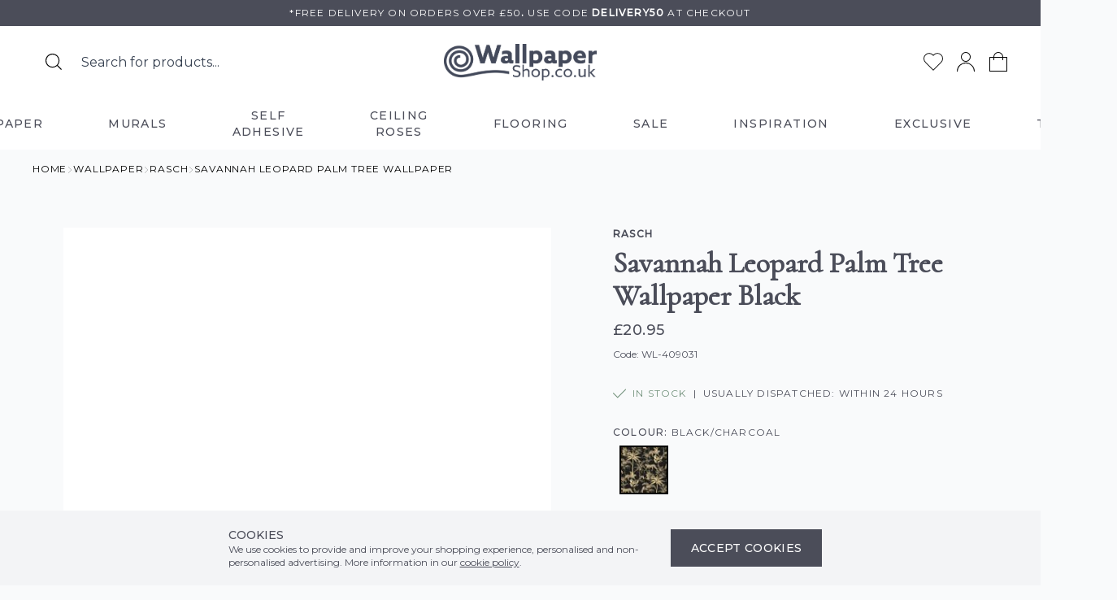

--- FILE ---
content_type: text/html; charset=UTF-8
request_url: https://www.wallpapershop.co.uk/product/rasch-savannah-leopard-palm-tree-wallpaper-2629
body_size: 76863
content:
<!DOCTYPE html>
<html lang="en">
<head>
    <link rel="dns-prefetch" href="https://94bf2239.aerocdn.com/">
    <title>Savannah Leopard Palm Tree Wallpaper White Mono Rasch 409017</title>
    <meta charset="utf-8">
    <meta http-equiv="X-UA-Compatible" content="IE=edge,chrome=1">
    <meta name="viewport" content="width=device-width,initial-scale=1">
    <meta name="csrf-token" content="dFfnBlLB7JGGZ88ig0GsBWZXrAAHA76u1UUo4tFb">
    <meta name="theme-color" content="#ffffff">
    <meta name="format-detection" content="telephone=no">
    <link rel="apple-touch-icon" sizes="180x180" href="https://94bf2239.aerocdn.com/themes/wallpapershop/favicon/apple-touch-icon.png">
    <link rel="icon" type="image/png" sizes="32x32" href="https://94bf2239.aerocdn.com/themes/wallpapershop/favicon/favicon-32x32.png">
    <link rel="icon" type="image/png" sizes="16x16" href="https://94bf2239.aerocdn.com/themes/wallpapershop/favicon/favicon-16x16.png">
    <link rel="mask-icon" href="https://94bf2239.aerocdn.com/themes/wallpapershop/favicon/safari-pinned-tab.svg" color="#000000">
    <meta name="format-detection" content="telephone=no">
    <link rel="preconnect" href="https://fonts.googleapis.com">
    <link rel="preconnect" href="https://fonts.gstatic.com" crossorigin>
    <link href="https://fonts.googleapis.com/css2?family=Cormorant&family=Montserrat:wght@400;500&display=swap" rel="stylesheet">
    <meta name="description" content="I love this wallpaper from Rasch here at Wallpapershop Savannah Leopard Palm Tree Wallpaper White Mono. Leopard print wallpaper. FREE UK POSTAGE"><link rel="canonical" href="https://www.wallpapershop.co.uk/product/rasch-savannah-leopard-palm-tree-wallpaper-2629"/>
    <meta property="og:type" content="product" />
<meta property="og:title" content="Savannah Leopard Palm Tree Wallpaper White Mono Rasch 409017" />
<meta property="og:url" content="https://www.wallpapershop.co.uk/product/rasch-savannah-leopard-palm-tree-wallpaper-2629" />
<meta property="og:image" content="https://94bf2239.aerocdn.com/image-factory/d81d40e21cb4d19dbf0ffafda007e351c7714b19~500x500:contain/images/products/bJPnda5hoccI3eiT11AUjRuGtdNO16nhk1fjtUkK.jpg" />
<meta property="og:locale" content="en_GB" />
<meta property="og:site_name" content="Wallpaper Shop" />
<meta property="og:description" content="I love this wallpaper from Rasch here at Wallpapershop Savannah Leopard Palm Tree Wallpaper White Mono. Leopard print wallpaper. FREE UK POSTAGE" />
<meta property="product:brand" content="Rasch" />

    <style>/*! tailwindcss v3.4.1 | MIT License | https://tailwindcss.com*/*,:after,:before{border:0 solid #e5e7eb;box-sizing:border-box}:after,:before{--tw-content:""}:host,html{-webkit-text-size-adjust:100%;font-feature-settings:normal;-webkit-tap-highlight-color:transparent;font-family:ui-sans-serif,system-ui,sans-serif,Apple Color Emoji,Segoe UI Emoji,Segoe UI Symbol,Noto Color Emoji;font-variation-settings:normal;line-height:1.5;-moz-tab-size:4;-o-tab-size:4;tab-size:4}body{line-height:inherit;margin:0}hr{border-top-width:1px;color:inherit;height:0}abbr:where([title]){-webkit-text-decoration:underline dotted;text-decoration:underline dotted}h1,h2,h3,h4,h5,h6{font-size:inherit;font-weight:inherit}a{color:inherit;text-decoration:inherit}b,strong{font-weight:bolder}code,kbd,pre,samp{font-feature-settings:normal;font-family:ui-monospace,SFMono-Regular,Menlo,Monaco,Consolas,Liberation Mono,Courier New,monospace;font-size:1em;font-variation-settings:normal}small{font-size:80%}sub,sup{font-size:75%;line-height:0;position:relative;vertical-align:baseline}sub{bottom:-.25em}sup{top:-.5em}table{border-collapse:collapse;border-color:inherit;text-indent:0}button,input,optgroup,select,textarea{font-feature-settings:inherit;color:inherit;font-family:inherit;font-size:100%;font-variation-settings:inherit;font-weight:inherit;line-height:inherit;margin:0;padding:0}button,select{text-transform:none}[type=button],[type=reset],[type=submit],button{-webkit-appearance:button;background-color:transparent;background-image:none}:-moz-focusring{outline:auto}:-moz-ui-invalid{box-shadow:none}progress{vertical-align:baseline}::-webkit-inner-spin-button,::-webkit-outer-spin-button{height:auto}[type=search]{-webkit-appearance:textfield;outline-offset:-2px}::-webkit-search-decoration{-webkit-appearance:none}::-webkit-file-upload-button{-webkit-appearance:button;font:inherit}summary{display:list-item}blockquote,dd,dl,figure,h1,h2,h3,h4,h5,h6,hr,p,pre{margin:0}fieldset{margin:0}fieldset,legend{padding:0}menu,ol,ul{list-style:none;margin:0;padding:0}dialog{padding:0}textarea{resize:vertical}input::-moz-placeholder,textarea::-moz-placeholder{color:#9ca3af;opacity:1}input::placeholder,textarea::placeholder{color:#9ca3af;opacity:1}[role=button],button{cursor:pointer}:disabled{cursor:default}audio,canvas,embed,iframe,img,object,svg,video{display:block;vertical-align:middle}img,video{height:auto;max-width:100%}[hidden]{display:none}@font-face{font-display:swap;font-family:Halimun;font-style:normal;font-weight:400;src:url(https://94bf2239.aerocdn.com/themes/wallpapershop/fonts/HalimunRegular.woff2?0c12fb18b3edd0109e77546b92be398c) format("woff2"),url(https://94bf2239.aerocdn.com/themes/wallpapershop/fonts/HalimunRegular.woff?cb88f74836c32d1ffc835c810c38b19f) format("woff"),url(https://94bf2239.aerocdn.com/themes/wallpapershop/fonts/HalimunRegular.ttf?b9f86f41e78a636e61be1dbe244edb21) format("truetype")}.aero-link,[class*=" aero-h"],[class^=aero-h]{font-weight:700}.aero-h1{font-size:1.875rem;line-height:2.25rem}@media (min-width:768px){.aero-h1{font-size:2.25rem;line-height:2.5rem}}@media (min-width:1024px){.aero-h1{font-size:3rem;line-height:1}}.aero-h2{font-size:1.5rem;line-height:2rem}@media (min-width:768px){.aero-h2{font-size:1.875rem;line-height:2.25rem}}@media (min-width:1024px){.aero-h2{font-size:2.25rem;line-height:2.5rem}}.aero-h3{font-size:1.25rem;line-height:1.75rem}@media (min-width:768px){.aero-h3{font-size:1.5rem;line-height:2rem}}@media (min-width:1024px){.aero-h3{font-size:1.875rem;line-height:2.25rem}}.aero-h5{font-size:1rem;line-height:1.5rem}@media (min-width:768px){.aero-h5{font-size:1.125rem;line-height:1.75rem}}@media (min-width:1024px){.aero-h5{font-size:1.25rem;line-height:1.75rem}}.aero-body,.aero-button,.aero-link{font-size:.875rem;line-height:1.25rem}@media (min-width:768px){.aero-body,.aero-button,.aero-link{font-size:1rem;line-height:1.5rem}}.subtitle{font-size:.75rem;line-height:1rem}@media (min-width:1024px){.subtitle{font-size:1rem;line-height:1.5rem}}.title{font-size:1.125rem;line-height:1.75rem}@media (min-width:1024px){.title{font-size:1.5rem;line-height:2rem}}@media (min-width:1280px){.title{font-size:1.875rem;line-height:2.25rem}}.body{font-size:.875rem;line-height:1.25rem;opacity:.75}body{font-family:Montserrat,ui-sans-serif,system-ui,sans-serif,Apple Color Emoji,Segoe UI Emoji,Segoe UI Symbol,Noto Color Emoji}button,input:not([type=radio]):not([type=checkbox]),select,textarea{-webkit-appearance:none;-moz-appearance:none;appearance:none;font-size:1rem;line-height:1.5rem;outline:2px solid transparent;outline-offset:2px}.aero-skip-link{clip:rect(0 0 0 0);clip:rect(0,0,0,0);height:1px;overflow:hidden;position:absolute;width:1px}.aero-cart-count{display:none}.aero-cart-count:not(:empty){display:inline-flex}.aero-container{margin-left:auto;margin-right:auto;max-width:1536px;padding-left:1.25rem;padding-right:1.25rem;width:100%}@media (min-width:1024px){.aero-container{padding-left:2.5rem;padding-right:2.5rem}}.space-items-y>:not([hidden])~:not([hidden]){--tw-space-y-reverse:0;margin-bottom:calc(1rem*var(--tw-space-y-reverse));margin-top:calc(1rem*(1 - var(--tw-space-y-reverse)))}@media (min-width:768px){.space-items-y>:not([hidden])~:not([hidden]){--tw-space-y-reverse:0;margin-bottom:calc(2rem*var(--tw-space-y-reverse));margin-top:calc(2rem*(1 - var(--tw-space-y-reverse)))}}@media (min-width:1024px){.space-items-y>:not([hidden])~:not([hidden]){--tw-space-y-reverse:0;margin-bottom:calc(4rem*var(--tw-space-y-reverse));margin-top:calc(4rem*(1 - var(--tw-space-y-reverse)))}}.attribute-title{font-size:.75rem;font-weight:500;letter-spacing:.1em;line-height:1rem;text-transform:uppercase}*,:after,:before{--tw-border-spacing-x:0;--tw-border-spacing-y:0;--tw-translate-x:0;--tw-translate-y:0;--tw-rotate:0;--tw-skew-x:0;--tw-skew-y:0;--tw-scale-x:1;--tw-scale-y:1;--tw-pan-x: ;--tw-pan-y: ;--tw-pinch-zoom: ;--tw-scroll-snap-strictness:proximity;--tw-gradient-from-position: ;--tw-gradient-via-position: ;--tw-gradient-to-position: ;--tw-ordinal: ;--tw-slashed-zero: ;--tw-numeric-figure: ;--tw-numeric-spacing: ;--tw-numeric-fraction: ;--tw-ring-inset: ;--tw-ring-offset-width:0px;--tw-ring-offset-color:#fff;--tw-ring-color:rgba(59,130,246,.5);--tw-ring-offset-shadow:0 0 #0000;--tw-ring-shadow:0 0 #0000;--tw-shadow:0 0 #0000;--tw-shadow-colored:0 0 #0000;--tw-blur: ;--tw-brightness: ;--tw-contrast: ;--tw-grayscale: ;--tw-hue-rotate: ;--tw-invert: ;--tw-saturate: ;--tw-sepia: ;--tw-drop-shadow: ;--tw-backdrop-blur: ;--tw-backdrop-brightness: ;--tw-backdrop-contrast: ;--tw-backdrop-grayscale: ;--tw-backdrop-hue-rotate: ;--tw-backdrop-invert: ;--tw-backdrop-opacity: ;--tw-backdrop-saturate: ;--tw-backdrop-sepia: }::backdrop{--tw-border-spacing-x:0;--tw-border-spacing-y:0;--tw-translate-x:0;--tw-translate-y:0;--tw-rotate:0;--tw-skew-x:0;--tw-skew-y:0;--tw-scale-x:1;--tw-scale-y:1;--tw-pan-x: ;--tw-pan-y: ;--tw-pinch-zoom: ;--tw-scroll-snap-strictness:proximity;--tw-gradient-from-position: ;--tw-gradient-via-position: ;--tw-gradient-to-position: ;--tw-ordinal: ;--tw-slashed-zero: ;--tw-numeric-figure: ;--tw-numeric-spacing: ;--tw-numeric-fraction: ;--tw-ring-inset: ;--tw-ring-offset-width:0px;--tw-ring-offset-color:#fff;--tw-ring-color:rgba(59,130,246,.5);--tw-ring-offset-shadow:0 0 #0000;--tw-ring-shadow:0 0 #0000;--tw-shadow:0 0 #0000;--tw-shadow-colored:0 0 #0000;--tw-blur: ;--tw-brightness: ;--tw-contrast: ;--tw-grayscale: ;--tw-hue-rotate: ;--tw-invert: ;--tw-saturate: ;--tw-sepia: ;--tw-drop-shadow: ;--tw-backdrop-blur: ;--tw-backdrop-brightness: ;--tw-backdrop-contrast: ;--tw-backdrop-grayscale: ;--tw-backdrop-hue-rotate: ;--tw-backdrop-invert: ;--tw-backdrop-opacity: ;--tw-backdrop-saturate: ;--tw-backdrop-sepia: }.container{width:100%}@media (min-width:640px){.container{max-width:640px}}@media (min-width:768px){.container{max-width:768px}}@media (min-width:1024px){.container{max-width:1024px}}@media (min-width:1280px){.container{max-width:1280px}}@media (min-width:1536px){.container{max-width:1536px}}.prose{color:var(--tw-prose-body);max-width:65ch}.prose :where(p):not(:where([class~=not-prose] *)){margin-bottom:1.25em;margin-top:1.25em}.prose :where([class~=lead]):not(:where([class~=not-prose] *)){color:var(--tw-prose-lead);font-size:1.25em;line-height:1.6;margin-bottom:1.2em;margin-top:1.2em}.prose :where(a):not(:where([class~=not-prose] *)){color:var(--tw-prose-links);font-weight:500;text-decoration:underline}.prose :where(strong):not(:where([class~=not-prose] *)){color:var(--tw-prose-bold);font-weight:600}.prose :where(a strong):not(:where([class~=not-prose] *)){color:inherit}.prose :where(blockquote strong):not(:where([class~=not-prose] *)){color:inherit}.prose :where(thead th strong):not(:where([class~=not-prose] *)){color:inherit}.prose :where(ol):not(:where([class~=not-prose] *)){list-style-type:decimal;margin-bottom:1.25em;margin-top:1.25em;padding-left:1.625em}.prose :where(ol[type=A]):not(:where([class~=not-prose] *)){list-style-type:upper-alpha}.prose :where(ol[type=a]):not(:where([class~=not-prose] *)){list-style-type:lower-alpha}.prose :where(ol[type=A s]):not(:where([class~=not-prose] *)){list-style-type:upper-alpha}.prose :where(ol[type=a s]):not(:where([class~=not-prose] *)){list-style-type:lower-alpha}.prose :where(ol[type=I]):not(:where([class~=not-prose] *)){list-style-type:upper-roman}.prose :where(ol[type=i]):not(:where([class~=not-prose] *)){list-style-type:lower-roman}.prose :where(ol[type=I s]):not(:where([class~=not-prose] *)){list-style-type:upper-roman}.prose :where(ol[type=i s]):not(:where([class~=not-prose] *)){list-style-type:lower-roman}.prose :where(ol[type="1"]):not(:where([class~=not-prose] *)){list-style-type:decimal}.prose :where(ul):not(:where([class~=not-prose] *)){list-style-type:disc;margin-bottom:1.25em;margin-top:1.25em;padding-left:1.625em}.prose :where(ol>li):not(:where([class~=not-prose] *))::marker{color:var(--tw-prose-counters);font-weight:400}.prose :where(ul>li):not(:where([class~=not-prose] *))::marker{color:var(--tw-prose-bullets)}.prose :where(hr):not(:where([class~=not-prose] *)){border-color:var(--tw-prose-hr);border-top-width:1px;margin-bottom:3em;margin-top:3em}.prose :where(blockquote):not(:where([class~=not-prose] *)){border-left-color:var(--tw-prose-quote-borders);border-left-width:.25rem;color:var(--tw-prose-quotes);font-style:italic;font-weight:500;margin-bottom:1.6em;margin-top:1.6em;padding-left:1em;quotes:"\201C""\201D""\2018""\2019"}.prose :where(blockquote p:first-of-type):not(:where([class~=not-prose] *)):before{content:open-quote}.prose :where(blockquote p:last-of-type):not(:where([class~=not-prose] *)):after{content:close-quote}.prose :where(h1):not(:where([class~=not-prose] *)){color:var(--tw-prose-headings);font-size:2.25em;font-weight:800;line-height:1.1111111;margin-bottom:.8888889em;margin-top:0}.prose :where(h1 strong):not(:where([class~=not-prose] *)){color:inherit;font-weight:900}.prose :where(h2):not(:where([class~=not-prose] *)){color:var(--tw-prose-headings);font-size:1.5em;font-weight:700;line-height:1.3333333;margin-bottom:1em;margin-top:2em}.prose :where(h2 strong):not(:where([class~=not-prose] *)){color:inherit;font-weight:800}.prose :where(h3):not(:where([class~=not-prose] *)){color:var(--tw-prose-headings);font-size:1.25em;font-weight:600;line-height:1.6;margin-bottom:.6em;margin-top:1.6em}.prose :where(h3 strong):not(:where([class~=not-prose] *)){color:inherit;font-weight:700}.prose :where(h4):not(:where([class~=not-prose] *)){color:var(--tw-prose-headings);font-weight:600;line-height:1.5;margin-bottom:.5em;margin-top:1.5em}.prose :where(h4 strong):not(:where([class~=not-prose] *)){color:inherit;font-weight:700}.prose :where(img):not(:where([class~=not-prose] *)){margin-bottom:2em;margin-top:2em}.prose :where(figure>*):not(:where([class~=not-prose] *)){margin-bottom:0;margin-top:0}.prose :where(figcaption):not(:where([class~=not-prose] *)){color:var(--tw-prose-captions);font-size:.875em;line-height:1.4285714;margin-top:.8571429em}.prose :where(code):not(:where([class~=not-prose] *)){color:var(--tw-prose-code);font-size:.875em;font-weight:600}.prose :where(code):not(:where([class~=not-prose] *)):before{content:"`"}.prose :where(code):not(:where([class~=not-prose] *)):after{content:"`"}.prose :where(a code):not(:where([class~=not-prose] *)){color:inherit}.prose :where(h1 code):not(:where([class~=not-prose] *)){color:inherit}.prose :where(h2 code):not(:where([class~=not-prose] *)){color:inherit;font-size:.875em}.prose :where(h3 code):not(:where([class~=not-prose] *)){color:inherit;font-size:.9em}.prose :where(h4 code):not(:where([class~=not-prose] *)){color:inherit}.prose :where(blockquote code):not(:where([class~=not-prose] *)){color:inherit}.prose :where(thead th code):not(:where([class~=not-prose] *)){color:inherit}.prose :where(pre):not(:where([class~=not-prose] *)){background-color:var(--tw-prose-pre-bg);border-radius:.375rem;color:var(--tw-prose-pre-code);font-size:.875em;font-weight:400;line-height:1.7142857;margin-bottom:1.7142857em;margin-top:1.7142857em;overflow-x:auto;padding:.8571429em 1.1428571em}.prose :where(pre code):not(:where([class~=not-prose] *)){background-color:transparent;border-radius:0;border-width:0;color:inherit;font-family:inherit;font-size:inherit;font-weight:inherit;line-height:inherit;padding:0}.prose :where(pre code):not(:where([class~=not-prose] *)):before{content:none}.prose :where(pre code):not(:where([class~=not-prose] *)):after{content:none}.prose :where(table):not(:where([class~=not-prose] *)){font-size:.875em;line-height:1.7142857;margin-bottom:2em;margin-top:2em;table-layout:auto;text-align:left;width:100%}.prose :where(thead):not(:where([class~=not-prose] *)){border-bottom-color:var(--tw-prose-th-borders);border-bottom-width:1px}.prose :where(thead th):not(:where([class~=not-prose] *)){color:var(--tw-prose-headings);font-weight:600;padding-bottom:.5714286em;padding-left:.5714286em;padding-right:.5714286em;vertical-align:bottom}.prose :where(tbody tr):not(:where([class~=not-prose] *)){border-bottom-color:var(--tw-prose-td-borders);border-bottom-width:1px}.prose :where(tbody tr:last-child):not(:where([class~=not-prose] *)){border-bottom-width:0}.prose :where(tbody td):not(:where([class~=not-prose] *)){vertical-align:baseline}.prose :where(tfoot):not(:where([class~=not-prose] *)){border-top-color:var(--tw-prose-th-borders);border-top-width:1px}.prose :where(tfoot td):not(:where([class~=not-prose] *)){vertical-align:top}.prose{--tw-prose-body:#374151;--tw-prose-headings:#111827;--tw-prose-lead:#4b5563;--tw-prose-links:#111827;--tw-prose-bold:#111827;--tw-prose-counters:#6b7280;--tw-prose-bullets:#d1d5db;--tw-prose-hr:#e5e7eb;--tw-prose-quotes:#111827;--tw-prose-quote-borders:#e5e7eb;--tw-prose-captions:#6b7280;--tw-prose-code:#111827;--tw-prose-pre-code:#e5e7eb;--tw-prose-pre-bg:#1f2937;--tw-prose-th-borders:#d1d5db;--tw-prose-td-borders:#e5e7eb;--tw-prose-invert-body:#d1d5db;--tw-prose-invert-headings:#fff;--tw-prose-invert-lead:#9ca3af;--tw-prose-invert-links:#fff;--tw-prose-invert-bold:#fff;--tw-prose-invert-counters:#9ca3af;--tw-prose-invert-bullets:#4b5563;--tw-prose-invert-hr:#374151;--tw-prose-invert-quotes:#f3f4f6;--tw-prose-invert-quote-borders:#374151;--tw-prose-invert-captions:#9ca3af;--tw-prose-invert-code:#fff;--tw-prose-invert-pre-code:#d1d5db;--tw-prose-invert-pre-bg:rgba(0,0,0,.5);--tw-prose-invert-th-borders:#4b5563;--tw-prose-invert-td-borders:#374151;font-size:1rem;line-height:1.75}.prose :where(video):not(:where([class~=not-prose] *)){margin-bottom:2em;margin-top:2em}.prose :where(figure):not(:where([class~=not-prose] *)){margin-bottom:2em;margin-top:2em}.prose :where(li):not(:where([class~=not-prose] *)){margin-bottom:.5em;margin-top:.5em}.prose :where(ol>li):not(:where([class~=not-prose] *)){padding-left:.375em}.prose :where(ul>li):not(:where([class~=not-prose] *)){padding-left:.375em}.prose :where(.prose>ul>li p):not(:where([class~=not-prose] *)){margin-bottom:.75em;margin-top:.75em}.prose :where(.prose>ul>li>:first-child):not(:where([class~=not-prose] *)){margin-top:1.25em}.prose :where(.prose>ul>li>:last-child):not(:where([class~=not-prose] *)){margin-bottom:1.25em}.prose :where(.prose>ol>li>:first-child):not(:where([class~=not-prose] *)){margin-top:1.25em}.prose :where(.prose>ol>li>:last-child):not(:where([class~=not-prose] *)){margin-bottom:1.25em}.prose :where(ul ul,ul ol,ol ul,ol ol):not(:where([class~=not-prose] *)){margin-bottom:.75em;margin-top:.75em}.prose :where(hr+*):not(:where([class~=not-prose] *)){margin-top:0}.prose :where(h2+*):not(:where([class~=not-prose] *)){margin-top:0}.prose :where(h3+*):not(:where([class~=not-prose] *)){margin-top:0}.prose :where(h4+*):not(:where([class~=not-prose] *)){margin-top:0}.prose :where(thead th:first-child):not(:where([class~=not-prose] *)){padding-left:0}.prose :where(thead th:last-child):not(:where([class~=not-prose] *)){padding-right:0}.prose :where(tbody td,tfoot td):not(:where([class~=not-prose] *)){padding:.5714286em}.prose :where(tbody td:first-child,tfoot td:first-child):not(:where([class~=not-prose] *)){padding-left:0}.prose :where(tbody td:last-child,tfoot td:last-child):not(:where([class~=not-prose] *)){padding-right:0}.prose :where(.prose>:first-child):not(:where([class~=not-prose] *)){margin-top:0}.prose :where(.prose>:last-child):not(:where([class~=not-prose] *)){margin-bottom:0}.\!button{--tw-bg-opacity:1;--tw-text-opacity:1;align-items:center;background-color:rgb(255 255 255/var(--tw-bg-opacity));border-color:transparent;border-width:1px;color:rgb(0 0 0/var(--tw-text-opacity));display:inline-flex;font-weight:500;letter-spacing:.1em;padding:.75rem 1.5rem;text-transform:uppercase}.\!button:hover{background-color:transparent}.button{--tw-bg-opacity:1;--tw-text-opacity:1;align-items:center;background-color:rgb(255 255 255/var(--tw-bg-opacity));border-color:transparent;border-width:1px;color:rgb(0 0 0/var(--tw-text-opacity));display:inline-flex;font-weight:500;letter-spacing:.1em;padding:.75rem 1.5rem;text-transform:uppercase}.button--primary,.button:hover{background-color:transparent}.button--primary{--tw-border-opacity:1;--tw-text-opacity:1;border-color:rgb(246 202 203/var(--tw-border-opacity));color:rgb(255 255 255/var(--tw-text-opacity))}.button--primary:hover{--tw-bg-opacity:1;--tw-text-opacity:1;background-color:rgb(246 202 203/var(--tw-bg-opacity));color:rgb(0 0 0/var(--tw-text-opacity))}.button--secondary{--tw-bg-opacity:1;--tw-text-opacity:1;background-color:rgb(75 77 89/var(--tw-bg-opacity));color:rgb(255 255 255/var(--tw-text-opacity))}.button--secondary:hover{--tw-border-opacity:1;--tw-text-opacity:1;border-color:rgb(75 77 89/var(--tw-border-opacity));color:rgb(75 77 89/var(--tw-text-opacity))}.button--ghost{--tw-border-opacity:1;border-bottom-color:rgb(246 202 203/var(--tw-border-opacity));border-width:0 0 1px;padding-left:0;padding-right:0;position:relative;transition-duration:.5s;transition-property:transform;transition-timing-function:cubic-bezier(.4,0,.2,1)}.button--ghost:hover{background-color:transparent}.button--ghost:hover,.group:hover .button--ghost{--tw-text-opacity:1;color:rgb(255 255 255/var(--tw-text-opacity))}.button--ghost:after{--tw-border-opacity:1;border-bottom-color:rgb(75 77 89/var(--tw-border-opacity));border-bottom-width:2px;content:"";position:absolute;top:100%;transition-duration:.15s;transition-property:all;transition-timing-function:cubic-bezier(.4,0,.2,1);width:0}.button--ghost-light:after{--tw-border-opacity:1;border-bottom-color:rgb(255 255 255/var(--tw-border-opacity))}.\!group:hover .button--ghost:after,.button--ghost:hover.button--ghost:after,.group:hover .button--ghost:after{transition-duration:.15s;transition-property:all;transition-timing-function:cubic-bezier(.4,0,.2,1);width:100%}.attribute__swatch{--tw-border-opacity:1;align-items:center;border-color:rgb(243 244 246/var(--tw-border-opacity));border-width:1px;display:inline-flex;justify-content:center}.attribute__swatch--colour,.attribute__swatch--image{border-radius:9999px;height:2rem;width:2rem}.attribute__swatch--error{--tw-border-opacity:1;border-color:rgb(220 38 38/var(--tw-border-opacity))}.attribute__swatch--disabled{opacity:.25}.pointer-events-none{pointer-events:none}.pointer-events-auto{pointer-events:auto}.invisible{visibility:hidden}.static{position:static}.fixed{position:fixed}.absolute{position:absolute}.relative{position:relative}.inset-0{inset:0}.-right-4{right:-1rem}.-top-4{top:-1rem}.bottom-0{bottom:0}.left-0{left:0}.left-3{left:.75rem}.left-4{left:1rem}.right-0{right:0}.right-4{right:1rem}.top-0{top:0}.top-4{top:1rem}.top-full{top:100%}.z-0{z-index:0}.z-10{z-index:10}.z-20{z-index:20}.z-30{z-index:30}.z-50{z-index:50}.order-1{order:1}.order-2{order:2}.order-3{order:3}.order-4{order:4}.order-first{order:-9999}.order-last{order:9999}.col-span-3{grid-column:span 3/span 3}.col-span-9{grid-column:span 9/span 9}.col-span-full{grid-column:1/-1}.mx-2{margin-left:.5rem;margin-right:.5rem}.mx-auto{margin-left:auto;margin-right:auto}.my-4{margin-bottom:1rem;margin-top:1rem}.my-6{margin-bottom:1.5rem;margin-top:1.5rem}.my-8{margin-bottom:2rem;margin-top:2rem}.\!mb-0{margin-bottom:0!important}.\!mb-2{margin-bottom:.5rem!important}.\!mt-0{margin-top:0!important}.\!mt-12{margin-top:3rem!important}.-mr-4{margin-right:-1rem}.-mt-4{margin-top:-1rem}.mb-1{margin-bottom:.25rem}.mb-2{margin-bottom:.5rem}.mb-20{margin-bottom:5rem}.mb-3{margin-bottom:.75rem}.mb-4{margin-bottom:1rem}.mb-6{margin-bottom:1.5rem}.mb-8{margin-bottom:2rem}.ml-1{margin-left:.25rem}.ml-2{margin-left:.5rem}.ml-3{margin-left:.75rem}.ml-4{margin-left:1rem}.ml-auto{margin-left:auto}.mr-2{margin-right:.5rem}.mr-3{margin-right:.75rem}.mr-4{margin-right:1rem}.mr-6{margin-right:1.5rem}.mr-auto{margin-right:auto}.mt-1{margin-top:.25rem}.mt-12{margin-top:3rem}.mt-2{margin-top:.5rem}.mt-3{margin-top:.75rem}.mt-4{margin-top:1rem}.mt-5{margin-top:1.25rem}.mt-6{margin-top:1.5rem}.mt-8{margin-top:2rem}.mt-\[1px\]{margin-top:1px}.mt-auto{margin-top:auto}.mt-px{margin-top:1px}.block{display:block}.inline-block{display:inline-block}.inline{display:inline}.flex{display:flex}.inline-flex{display:inline-flex}.table{display:table}.grid{display:grid}.hidden{display:none}.h-1{height:.25rem}.h-10{height:2.5rem}.h-16{height:4rem}.h-2{height:.5rem}.h-20{height:5rem}.h-3{height:.75rem}.h-4{height:1rem}.h-5{height:1.25rem}.h-6{height:1.5rem}.h-8{height:2rem}.h-\[2px\]{height:2px}.h-\[45px\]{height:45px}.h-\[50px\]{height:50px}.h-auto{height:auto}.h-full{height:100%}.h-screen{height:100vh}.max-h-0{max-height:0}.max-h-\[300px\]{max-height:300px}.max-h-\[800px\]{max-height:800px}.max-h-full{max-height:100%}.min-h-\[42px\]{min-height:42px}.min-h-screen{min-height:100vh}.w-0{width:0}.w-10{width:2.5rem}.w-12{width:3rem}.w-16{width:4rem}.w-2{width:.5rem}.w-20{width:5rem}.w-24{width:6rem}.w-3{width:.75rem}.w-4{width:1rem}.w-5{width:1.25rem}.w-6{width:1.5rem}.w-8{width:2rem}.w-8\/12{width:66.666667%}.w-auto{width:auto}.w-full{width:100%}.w-screen{width:100vw}.min-w-\[120px\]{min-width:120px}.min-w-\[140px\]{min-width:140px}.min-w-\[40px\]{min-width:40px}.min-w-\[42px\]{min-width:42px}.max-w-4xl{max-width:56rem}.max-w-5xl{max-width:64rem}.max-w-6xl{max-width:72rem}.max-w-\[100\%\]{max-width:100%}.max-w-\[40px\]{max-width:40px}.max-w-full{max-width:100%}.max-w-lg{max-width:32rem}.max-w-md{max-width:28rem}.max-w-prose{max-width:65ch}.max-w-screen-2xl{max-width:1536px}.max-w-screen-3xl{max-width:1920px}.max-w-screen-lg{max-width:1024px}.max-w-screen-md{max-width:768px}.max-w-sm{max-width:24rem}.flex-1{flex:1 1 0%}.flex-none{flex:none}.shrink-0{flex-shrink:0}.translate-x-full{--tw-translate-x:100%}.-rotate-90,.translate-x-full{transform:translate(var(--tw-translate-x),var(--tw-translate-y)) rotate(var(--tw-rotate)) skewX(var(--tw-skew-x)) skewY(var(--tw-skew-y)) scaleX(var(--tw-scale-x)) scaleY(var(--tw-scale-y))}.-rotate-90{--tw-rotate:-90deg}.rotate-180{--tw-rotate:180deg}.rotate-180,.rotate-45{transform:translate(var(--tw-translate-x),var(--tw-translate-y)) rotate(var(--tw-rotate)) skewX(var(--tw-skew-x)) skewY(var(--tw-skew-y)) scaleX(var(--tw-scale-x)) scaleY(var(--tw-scale-y))}.rotate-45{--tw-rotate:45deg}.transform{transform:translate(var(--tw-translate-x),var(--tw-translate-y)) rotate(var(--tw-rotate)) skewX(var(--tw-skew-x)) skewY(var(--tw-skew-y)) scaleX(var(--tw-scale-x)) scaleY(var(--tw-scale-y))}.cursor-pointer{cursor:pointer}.snap-x{scroll-snap-type:x var(--tw-scroll-snap-strictness)}.snap-mandatory{--tw-scroll-snap-strictness:mandatory}.snap-start{scroll-snap-align:start}.snap-center{scroll-snap-align:center}.list-none{list-style-type:none}.appearance-none{-webkit-appearance:none;-moz-appearance:none;appearance:none}.grid-cols-1{grid-template-columns:repeat(1,minmax(0,1fr))}.grid-cols-12{grid-template-columns:repeat(12,minmax(0,1fr))}.grid-cols-2{grid-template-columns:repeat(2,minmax(0,1fr))}.grid-cols-3{grid-template-columns:repeat(3,minmax(0,1fr))}.flex-row{flex-direction:row}.flex-col{flex-direction:column}.flex-col-reverse{flex-direction:column-reverse}.flex-wrap{flex-wrap:wrap}.flex-nowrap{flex-wrap:nowrap}.items-start{align-items:flex-start}.items-end{align-items:flex-end}.items-center{align-items:center}.items-stretch{align-items:stretch}.justify-start{justify-content:flex-start}.justify-end{justify-content:flex-end}.justify-center{justify-content:center}.justify-between{justify-content:space-between}.gap-1{gap:.25rem}.gap-2{gap:.5rem}.gap-4{gap:1rem}.gap-8{gap:2rem}.gap-x-4{-moz-column-gap:1rem;column-gap:1rem}.gap-y-2{row-gap:.5rem}.gap-y-8{row-gap:2rem}.space-x-1>:not([hidden])~:not([hidden]){--tw-space-x-reverse:0;margin-left:calc(.25rem*(1 - var(--tw-space-x-reverse)));margin-right:calc(.25rem*var(--tw-space-x-reverse))}.space-x-2>:not([hidden])~:not([hidden]){--tw-space-x-reverse:0;margin-left:calc(.5rem*(1 - var(--tw-space-x-reverse)));margin-right:calc(.5rem*var(--tw-space-x-reverse))}.space-x-3>:not([hidden])~:not([hidden]){--tw-space-x-reverse:0;margin-left:calc(.75rem*(1 - var(--tw-space-x-reverse)));margin-right:calc(.75rem*var(--tw-space-x-reverse))}.space-x-4>:not([hidden])~:not([hidden]){--tw-space-x-reverse:0;margin-left:calc(1rem*(1 - var(--tw-space-x-reverse)));margin-right:calc(1rem*var(--tw-space-x-reverse))}.space-y-1>:not([hidden])~:not([hidden]){--tw-space-y-reverse:0;margin-bottom:calc(.25rem*var(--tw-space-y-reverse));margin-top:calc(.25rem*(1 - var(--tw-space-y-reverse)))}.space-y-12>:not([hidden])~:not([hidden]){--tw-space-y-reverse:0;margin-bottom:calc(3rem*var(--tw-space-y-reverse));margin-top:calc(3rem*(1 - var(--tw-space-y-reverse)))}.space-y-2>:not([hidden])~:not([hidden]){--tw-space-y-reverse:0;margin-bottom:calc(.5rem*var(--tw-space-y-reverse));margin-top:calc(.5rem*(1 - var(--tw-space-y-reverse)))}.space-y-4>:not([hidden])~:not([hidden]){--tw-space-y-reverse:0;margin-bottom:calc(1rem*var(--tw-space-y-reverse));margin-top:calc(1rem*(1 - var(--tw-space-y-reverse)))}.space-y-6>:not([hidden])~:not([hidden]){--tw-space-y-reverse:0;margin-bottom:calc(1.5rem*var(--tw-space-y-reverse));margin-top:calc(1.5rem*(1 - var(--tw-space-y-reverse)))}.space-y-8>:not([hidden])~:not([hidden]){--tw-space-y-reverse:0;margin-bottom:calc(2rem*var(--tw-space-y-reverse));margin-top:calc(2rem*(1 - var(--tw-space-y-reverse)))}.divide-y>:not([hidden])~:not([hidden]){--tw-divide-y-reverse:0;border-bottom-width:calc(1px*var(--tw-divide-y-reverse));border-top-width:calc(1px*(1 - var(--tw-divide-y-reverse)))}.divide-gray-200>:not([hidden])~:not([hidden]){--tw-divide-opacity:1;border-color:rgb(229 231 235/var(--tw-divide-opacity))}.self-center{align-self:center}.overflow-auto{overflow:auto}.overflow-hidden{overflow:hidden}.overflow-y-hidden{overflow-y:hidden}.overflow-x-scroll{overflow-x:scroll}.overflow-y-scroll{overflow-y:scroll}.truncate{overflow:hidden;text-overflow:ellipsis}.truncate,.whitespace-nowrap{white-space:nowrap}.rounded{border-radius:.25rem}.rounded-full{border-radius:9999px}.rounded-lg{border-radius:.5rem}.rounded-md{border-radius:.375rem}.rounded-none{border-radius:0}.border{border-width:1px}.border-2{border-width:2px}.border-b{border-bottom-width:1px}.border-b-2{border-bottom-width:2px}.border-l{border-left-width:1px}.border-l-2{border-left-width:2px}.border-r{border-right-width:1px}.border-t{border-top-width:1px}.border-t-0{border-top-width:0}.border-black{--tw-border-opacity:1;border-color:rgb(0 0 0/var(--tw-border-opacity))}.border-gray-100{--tw-border-opacity:1;border-color:rgb(243 244 246/var(--tw-border-opacity))}.border-gray-200{--tw-border-opacity:1;border-color:rgb(229 231 235/var(--tw-border-opacity))}.border-gray-300{--tw-border-opacity:1;border-color:rgb(209 213 219/var(--tw-border-opacity))}.border-gray-400{--tw-border-opacity:1;border-color:rgb(156 163 175/var(--tw-border-opacity))}.border-gray-500\/40{border-color:hsla(220,9%,46%,.4)}.border-gray-600{--tw-border-opacity:1;border-color:rgb(75 85 99/var(--tw-border-opacity))}.border-primary{--tw-border-opacity:1;border-color:rgb(246 202 203/var(--tw-border-opacity))}.border-red-600{--tw-border-opacity:1;border-color:rgb(220 38 38/var(--tw-border-opacity))}.border-secondary{--tw-border-opacity:1;border-color:rgb(75 77 89/var(--tw-border-opacity))}.border-transparent{border-color:transparent}.border-b-gray-100{--tw-border-opacity:1;border-bottom-color:rgb(243 244 246/var(--tw-border-opacity))}.border-b-gray-200{--tw-border-opacity:1;border-bottom-color:rgb(229 231 235/var(--tw-border-opacity))}.border-l-gray-100{--tw-border-opacity:1;border-left-color:rgb(243 244 246/var(--tw-border-opacity))}.border-r-gray-100{--tw-border-opacity:1;border-right-color:rgb(243 244 246/var(--tw-border-opacity))}.bg-black{--tw-bg-opacity:1;background-color:rgb(0 0 0/var(--tw-bg-opacity))}.bg-black\/50{background-color:rgba(0,0,0,.5)}.bg-gray-100{--tw-bg-opacity:1;background-color:rgb(243 244 246/var(--tw-bg-opacity))}.bg-gray-200{--tw-bg-opacity:1;background-color:rgb(229 231 235/var(--tw-bg-opacity))}.bg-gray-50{--tw-bg-opacity:1;background-color:rgb(249 250 251/var(--tw-bg-opacity))}.bg-gray-500\/5{background-color:hsla(220,9%,46%,.05)}.bg-green{--tw-bg-opacity:1;background-color:rgb(115 146 124/var(--tw-bg-opacity))}.bg-primary{--tw-bg-opacity:1;background-color:rgb(246 202 203/var(--tw-bg-opacity))}.bg-secondary{--tw-bg-opacity:1;background-color:rgb(75 77 89/var(--tw-bg-opacity))}.bg-transparent{background-color:transparent}.bg-white{--tw-bg-opacity:1;background-color:rgb(255 255 255/var(--tw-bg-opacity))}.fill-current{fill:currentColor}.object-contain{-o-object-fit:contain;object-fit:contain}.object-cover{-o-object-fit:cover;object-fit:cover}.object-scale-down{-o-object-fit:scale-down;object-fit:scale-down}.p-0{padding:0}.p-1{padding:.25rem}.p-2{padding:.5rem}.p-3{padding:.75rem}.p-4{padding:1rem}.p-5{padding:1.25rem}.p-6{padding:1.5rem}.p-8{padding:2rem}.px-0{padding-left:0;padding-right:0}.px-2{padding-left:.5rem;padding-right:.5rem}.px-3{padding-left:.75rem;padding-right:.75rem}.px-4{padding-left:1rem;padding-right:1rem}.px-6{padding-left:1.5rem;padding-right:1.5rem}.px-8{padding-left:2rem;padding-right:2rem}.py-1{padding-bottom:.25rem;padding-top:.25rem}.py-1\.5{padding-bottom:.375rem;padding-top:.375rem}.py-12{padding-bottom:3rem;padding-top:3rem}.py-16{padding-bottom:4rem;padding-top:4rem}.py-2{padding-bottom:.5rem;padding-top:.5rem}.py-3{padding-bottom:.75rem;padding-top:.75rem}.py-4{padding-bottom:1rem;padding-top:1rem}.py-6{padding-bottom:1.5rem;padding-top:1.5rem}.py-8{padding-bottom:2rem;padding-top:2rem}.\!pb-20{padding-bottom:5rem!important}.\!pt-2{padding-top:.5rem!important}.pb-16{padding-bottom:4rem}.pb-2{padding-bottom:.5rem}.pb-36{padding-bottom:9rem}.pb-4{padding-bottom:1rem}.pb-6{padding-bottom:1.5rem}.pb-8{padding-bottom:2rem}.pl-0{padding-left:0}.pl-2{padding-left:.5rem}.pl-4{padding-left:1rem}.pl-6{padding-left:1.5rem}.pr-4{padding-right:1rem}.pt-1{padding-top:.25rem}.pt-12{padding-top:3rem}.pt-2{padding-top:.5rem}.pt-8{padding-top:2rem}.text-left{text-align:left}.text-center{text-align:center}.text-right{text-align:right}.align-middle{vertical-align:middle}.font-primary{font-family:Montserrat,ui-sans-serif,system-ui,sans-serif,Apple Color Emoji,Segoe UI Emoji,Segoe UI Symbol,Noto Color Emoji}.font-script{font-family:Halimun,ui-serif,Georgia,Cambria,Times New Roman,Times,serif}.font-secondary{font-family:Cormorant,ui-serif,Georgia,Cambria,Times New Roman,Times,serif}.text-2xl{font-size:1.5rem;line-height:2rem}.text-\[10px\]{font-size:10px}.text-base{font-size:1rem;line-height:1.5rem}.text-lg{font-size:1.125rem;line-height:1.75rem}.text-sm{font-size:.875rem;line-height:1.25rem}.text-xl{font-size:1.25rem;line-height:1.75rem}.text-xs{font-size:.75rem;line-height:1rem}.font-bold{font-weight:700}.font-medium{font-weight:500}.font-normal{font-weight:400}.font-semibold{font-weight:600}.uppercase{text-transform:uppercase}.capitalize{text-transform:capitalize}.leading-5{line-height:1.25rem}.leading-none{line-height:1}.leading-normal{line-height:1.5}.leading-tight{line-height:1.25}.tracking-wide{letter-spacing:.025em}.tracking-wider{letter-spacing:.05em}.tracking-widest{letter-spacing:.1em}.text-black{--tw-text-opacity:1;color:rgb(0 0 0/var(--tw-text-opacity))}.text-error{--tw-text-opacity:1;color:rgb(161 114 114/var(--tw-text-opacity))}.text-gray-400{--tw-text-opacity:1;color:rgb(156 163 175/var(--tw-text-opacity))}.text-gray-500{--tw-text-opacity:1;color:rgb(107 114 128/var(--tw-text-opacity))}.text-gray-600{--tw-text-opacity:1;color:rgb(75 85 99/var(--tw-text-opacity))}.text-gray-700{--tw-text-opacity:1;color:rgb(55 65 81/var(--tw-text-opacity))}.text-gray-900{--tw-text-opacity:1;color:rgb(17 24 39/var(--tw-text-opacity))}.text-green{--tw-text-opacity:1;color:rgb(115 146 124/var(--tw-text-opacity))}.text-primary{--tw-text-opacity:1;color:rgb(246 202 203/var(--tw-text-opacity))}.text-red-600{--tw-text-opacity:1;color:rgb(220 38 38/var(--tw-text-opacity))}.text-red-700{--tw-text-opacity:1;color:rgb(185 28 28/var(--tw-text-opacity))}.text-secondary{--tw-text-opacity:1;color:rgb(75 77 89/var(--tw-text-opacity))}.text-white{--tw-text-opacity:1;color:rgb(255 255 255/var(--tw-text-opacity))}.underline{text-decoration-line:underline}.line-through{text-decoration-line:line-through}.\!no-underline{text-decoration-line:none!important}.placeholder-gray-400::-moz-placeholder{--tw-placeholder-opacity:1;color:rgb(156 163 175/var(--tw-placeholder-opacity))}.placeholder-gray-400::placeholder{--tw-placeholder-opacity:1;color:rgb(156 163 175/var(--tw-placeholder-opacity))}.placeholder-gray-600::-moz-placeholder{--tw-placeholder-opacity:1;color:rgb(75 85 99/var(--tw-placeholder-opacity))}.placeholder-gray-600::placeholder{--tw-placeholder-opacity:1;color:rgb(75 85 99/var(--tw-placeholder-opacity))}.placeholder-gray-700::-moz-placeholder{--tw-placeholder-opacity:1;color:rgb(55 65 81/var(--tw-placeholder-opacity))}.placeholder-gray-700::placeholder{--tw-placeholder-opacity:1;color:rgb(55 65 81/var(--tw-placeholder-opacity))}.opacity-0{opacity:0}.opacity-100{opacity:1}.opacity-25{opacity:.25}.opacity-50{opacity:.5}.opacity-75{opacity:.75}.mix-blend-multiply{mix-blend-mode:multiply}.shadow-xl{--tw-shadow:0 20px 25px -5px rgba(0,0,0,.1),0 8px 10px -6px rgba(0,0,0,.1);--tw-shadow-colored:0 20px 25px -5px var(--tw-shadow-color),0 8px 10px -6px var(--tw-shadow-color);box-shadow:var(--tw-ring-offset-shadow,0 0 #0000),var(--tw-ring-shadow,0 0 #0000),var(--tw-shadow)}.outline{outline-style:solid}.filter{filter:var(--tw-blur) var(--tw-brightness) var(--tw-contrast) var(--tw-grayscale) var(--tw-hue-rotate) var(--tw-invert) var(--tw-saturate) var(--tw-sepia) var(--tw-drop-shadow)}.transition{transition-duration:.15s;transition-property:color,background-color,border-color,text-decoration-color,fill,stroke,opacity,box-shadow,transform,filter,-webkit-backdrop-filter;transition-property:color,background-color,border-color,text-decoration-color,fill,stroke,opacity,box-shadow,transform,filter,backdrop-filter;transition-property:color,background-color,border-color,text-decoration-color,fill,stroke,opacity,box-shadow,transform,filter,backdrop-filter,-webkit-backdrop-filter;transition-timing-function:cubic-bezier(.4,0,.2,1)}.transition-all{transition-duration:.15s;transition-property:all;transition-timing-function:cubic-bezier(.4,0,.2,1)}.transition-opacity{transition-duration:.15s;transition-property:opacity;transition-timing-function:cubic-bezier(.4,0,.2,1)}.transition-transform{transition-duration:.15s;transition-property:transform;transition-timing-function:cubic-bezier(.4,0,.2,1)}.duration-100{transition-duration:.1s}.duration-150{transition-duration:.15s}.duration-200{transition-duration:.2s}.duration-300{transition-duration:.3s}.duration-500{transition-duration:.5s}.ease-in-out{transition-timing-function:cubic-bezier(.4,0,.2,1)}[data-wishlist-count="0"]{display:none}.vue-slider{box-sizing:content-box;display:block;position:relative;-webkit-user-select:none;-moz-user-select:none;user-select:none}.vue-slider-dot{outline:2px solid transparent;outline-offset:2px;position:absolute;z-index:10}.vue-slider-dot-tooltip{--tw-translate-x:-50%;font-size:.75rem;left:50%;line-height:1rem;margin-top:.25rem;position:absolute;transform:translate(var(--tw-translate-x),var(--tw-translate-y)) rotate(var(--tw-rotate)) skewX(var(--tw-skew-x)) skewY(var(--tw-skew-y)) scaleX(var(--tw-scale-x)) scaleY(var(--tw-scale-y))}.vue-slider-dot-handle{--tw-bg-opacity:1;--tw-shadow:0 1px 3px 0 rgba(0,0,0,.1),0 1px 2px -1px rgba(0,0,0,.1);--tw-shadow-colored:0 1px 3px 0 var(--tw-shadow-color),0 1px 2px -1px var(--tw-shadow-color);background-color:rgb(255 255 255/var(--tw-bg-opacity));border-radius:9999px;border-width:1px;box-shadow:var(--tw-ring-offset-shadow,0 0 #0000),var(--tw-ring-shadow,0 0 #0000),var(--tw-shadow);box-sizing:border-box;cursor:pointer;height:100%;width:100%}.vue-slider-dot-handle-disabled{cursor:not-allowed}.vue-slider-disabled{cursor:not-allowed;opacity:.5;pointer-events:none}.vue-slider-rail{border-radius:.375rem;border-width:1px;height:100%;position:relative;width:100%}.vue-slider-process{--tw-bg-opacity:1;background-color:rgb(229 231 235/var(--tw-bg-opacity));position:absolute;z-index:10}@media (min-width:1024px){.nav-top-links:hover .group\/nav:not(:hover){opacity:.25}}[data-mobile-menu-active=true]{overflow:hidden}[data-mobile-menu-active=true] [data-toggle-when-menu=true],[data-mobile-search-active=true] [data-toggle-when-search=true]{display:inline-block}[data-mobile-menu-active=true] [data-toggle-when-menu=false],[data-mobile-search-active=true] [data-toggle-when-search=false]{display:none}[data-nav-level="1"][data-nav-active=true] [data-nav-level="2"],[data-nav-level="2"] [data-nav-active=true] [data-nav-level="3"]{display:block}[data-modal-active=true]{opacity:1;pointer-events:auto}[data-modal-active=true] [data-modal-inner]{--tw-translate-x:0px;transform:translate(var(--tw-translate-x),var(--tw-translate-y)) rotate(var(--tw-rotate)) skewX(var(--tw-skew-x)) skewY(var(--tw-skew-y)) scaleX(var(--tw-scale-x)) scaleY(var(--tw-scale-y))}[data-menu-overlay=true] [data-overlay=navigation]{display:block}.pagination--active{--tw-border-opacity:1;border-bottom-color:rgb(246 202 203/var(--tw-border-opacity))}[type=checkbox]:checked:focus,[type=checkbox]:checked:hover,[type=radio]:checked:focus,[type=radio]:checked:hover{background-color:currentColor;border-color:transparent}[type=checkbox]:checked{background-image:url("data:image/svg+xml;charset=utf-8,%3Csvg viewBox='0 0 16 16' fill='%23fff' xmlns='http://www.w3.org/2000/svg'%3E%3Cpath d='M12.207 4.793a1 1 0 0 1 0 1.414l-5 5a1 1 0 0 1-1.414 0l-2-2a1 1 0 0 1 1.414-1.414L6.5 9.086l4.293-4.293a1 1 0 0 1 1.414 0z'/%3E%3C/svg%3E")}[type=checkbox]:checked,[type=radio]:checked{background-color:currentColor;background-position:50%;background-repeat:no-repeat;background-size:100% 100%;border-color:transparent}[type=checkbox]{border-radius:0}[type=checkbox],[type=radio]{--tw-shadow:0 0 #0000;-webkit-appearance:none;-moz-appearance:none;appearance:none;background-color:#fff;background-origin:border-box;border-color:#6b7280;border-width:1px;color:#2563eb;display:inline-block;flex-shrink:0;height:1rem;padding:0;-webkit-print-color-adjust:exact;print-color-adjust:exact;-webkit-user-select:none;-moz-user-select:none;user-select:none;vertical-align:middle;width:1rem}@media (min-width:1024px){.lg\:aero-container{margin-left:auto;margin-right:auto;max-width:1536px;padding-left:1.25rem;padding-right:1.25rem;width:100%}@media (min-width:1024px){.lg\:aero-container{padding-left:2.5rem;padding-right:2.5rem}}}.placeholder\:text-sm::-moz-placeholder{font-size:.875rem;line-height:1.25rem}.placeholder\:text-sm::placeholder{font-size:.875rem;line-height:1.25rem}.autofill\:rounded-full:-webkit-autofill{border-radius:9999px}.autofill\:rounded-full:autofill{border-radius:9999px}.hover\:scale-\[0\.98\]:hover{--tw-scale-x:0.98;--tw-scale-y:0.98;transform:translate(var(--tw-translate-x),var(--tw-translate-y)) rotate(var(--tw-rotate)) skewX(var(--tw-skew-x)) skewY(var(--tw-skew-y)) scaleX(var(--tw-scale-x)) scaleY(var(--tw-scale-y))}.hover\:border-black:hover{--tw-border-opacity:1;border-color:rgb(0 0 0/var(--tw-border-opacity))}.hover\:border-red-600:hover{--tw-border-opacity:1;border-color:rgb(220 38 38/var(--tw-border-opacity))}.hover\:border-b-primary:hover{--tw-border-opacity:1;border-bottom-color:rgb(246 202 203/var(--tw-border-opacity))}.hover\:bg-\[\#587260\]:hover{--tw-bg-opacity:1;background-color:rgb(88 114 96/var(--tw-bg-opacity))}.hover\:bg-gray-50:hover{--tw-bg-opacity:1;background-color:rgb(249 250 251/var(--tw-bg-opacity))}.hover\:bg-primary:hover{--tw-bg-opacity:1;background-color:rgb(246 202 203/var(--tw-bg-opacity))}.hover\:bg-secondary:hover{--tw-bg-opacity:1;background-color:rgb(75 77 89/var(--tw-bg-opacity))}.hover\:bg-transparent:hover{background-color:transparent}.hover\:text-black:hover{--tw-text-opacity:1;color:rgb(0 0 0/var(--tw-text-opacity))}.hover\:text-gray-900:hover{--tw-text-opacity:1;color:rgb(17 24 39/var(--tw-text-opacity))}.hover\:text-secondary:hover{--tw-text-opacity:1;color:rgb(75 77 89/var(--tw-text-opacity))}.hover\:text-white:hover{--tw-text-opacity:1;color:rgb(255 255 255/var(--tw-text-opacity))}.hover\:underline:hover{text-decoration-line:underline}.hover\:opacity-75:hover{opacity:.75}.focus\:border-gray-500:focus{--tw-border-opacity:1;border-color:rgb(107 114 128/var(--tw-border-opacity))}.focus\:outline-none:focus{outline:2px solid transparent;outline-offset:2px}.group:hover .group-hover\:z-20{z-index:20}.group:hover .group-hover\:inline-block{display:inline-block}.group:hover .group-hover\:w-full{width:100%}.group:hover .group-hover\:translate-x-2{--tw-translate-x:0.5rem}.group:hover .group-hover\:scale-\[1\.03\],.group:hover .group-hover\:translate-x-2{transform:translate(var(--tw-translate-x),var(--tw-translate-y)) rotate(var(--tw-rotate)) skewX(var(--tw-skew-x)) skewY(var(--tw-skew-y)) scaleX(var(--tw-scale-x)) scaleY(var(--tw-scale-y))}.group:hover .group-hover\:scale-\[1\.03\]{--tw-scale-x:1.03;--tw-scale-y:1.03}@media (min-width:640px){.sm\:grid-cols-2{grid-template-columns:repeat(2,minmax(0,1fr))}.sm\:flex-row{flex-direction:row}.sm\:items-end{align-items:flex-end}.sm\:space-x-1>:not([hidden])~:not([hidden]){--tw-space-x-reverse:0;margin-left:calc(.25rem*(1 - var(--tw-space-x-reverse)));margin-right:calc(.25rem*var(--tw-space-x-reverse))}.sm\:space-y-0>:not([hidden])~:not([hidden]){--tw-space-y-reverse:0;margin-bottom:calc(0px*var(--tw-space-y-reverse));margin-top:calc(0px*(1 - var(--tw-space-y-reverse)))}.sm\:pb-0{padding-bottom:0}.sm\:pr-6{padding-right:1.5rem}}@media (min-width:768px){.md\:order-1{order:1}.md\:order-2{order:2}.md\:order-3{order:3}.md\:m-auto{margin:auto}.md\:mb-0{margin-bottom:0}.md\:mb-4{margin-bottom:1rem}.md\:mr-8{margin-right:2rem}.md\:mt-14{margin-top:3.5rem}.md\:hidden{display:none}.md\:max-h-none{max-height:none}.md\:w-auto{width:auto}.md\:min-w-0{min-width:0}.md\:flex-1{flex:1 1 0%}.md\:snap-none{scroll-snap-type:none}.md\:grid-cols-2{grid-template-columns:repeat(2,minmax(0,1fr))}.md\:grid-cols-3{grid-template-columns:repeat(3,minmax(0,1fr))}.md\:flex-row{flex-direction:row}.md\:items-center{align-items:center}.md\:justify-start{justify-content:flex-start}.md\:justify-end{justify-content:flex-end}.md\:justify-center{justify-content:center}.md\:gap-6{gap:1.5rem}.md\:space-y-1>:not([hidden])~:not([hidden]){--tw-space-y-reverse:0;margin-bottom:calc(.25rem*var(--tw-space-y-reverse));margin-top:calc(.25rem*(1 - var(--tw-space-y-reverse)))}.md\:space-y-5>:not([hidden])~:not([hidden]){--tw-space-y-reverse:0;margin-bottom:calc(1.25rem*var(--tw-space-y-reverse));margin-top:calc(1.25rem*(1 - var(--tw-space-y-reverse)))}.md\:p-5{padding:1.25rem}.md\:px-8{padding-left:2rem;padding-right:2rem}.md\:py-0{padding-bottom:0;padding-top:0}.md\:\!pb-24{padding-bottom:6rem!important}.md\:pl-8{padding-left:2rem}.md\:hover\:bg-black:hover{--tw-bg-opacity:1;background-color:rgb(0 0 0/var(--tw-bg-opacity))}.md\:hover\:text-white:hover{--tw-text-opacity:1;color:rgb(255 255 255/var(--tw-text-opacity))}}@media (min-width:1024px){.lg\:static{position:static}.lg\:absolute{position:absolute}.lg\:relative{position:relative}.lg\:left-0{left:0}.lg\:top-auto{top:auto}.lg\:top-full{top:100%}.lg\:z-0{z-index:0}.lg\:z-10{z-index:10}.lg\:order-last{order:9999}.lg\:col-span-10{grid-column:span 10/span 10}.lg\:col-span-2{grid-column:span 2/span 2}.lg\:-mx-12{margin-left:-3rem;margin-right:-3rem}.lg\:-mb-12{margin-bottom:-3rem}.lg\:mb-0{margin-bottom:0}.lg\:mb-10{margin-bottom:2.5rem}.lg\:mb-12{margin-bottom:3rem}.lg\:mb-4{margin-bottom:1rem}.lg\:mb-8{margin-bottom:2rem}.lg\:ml-0{margin-left:0}.lg\:ml-4{margin-left:1rem}.lg\:ml-8{margin-left:2rem}.lg\:ml-auto{margin-left:auto}.lg\:mr-16{margin-right:4rem}.lg\:mr-4{margin-right:1rem}.lg\:mt-0{margin-top:0}.lg\:mt-4{margin-top:1rem}.lg\:mt-8{margin-top:2rem}.lg\:block{display:block}.lg\:inline-block{display:inline-block}.lg\:flex{display:flex}.lg\:inline-flex{display:inline-flex}.lg\:hidden{display:none}.lg\:h-12{height:3rem}.lg\:h-auto{height:auto}.lg\:w-1\/2{width:50%}.lg\:w-20{width:5rem}.lg\:w-7\/12{width:58.333333%}.lg\:w-8\/12{width:66.666667%}.lg\:w-\[1280px\]{width:1280px}.lg\:w-auto{width:auto}.lg\:w-full{width:100%}.lg\:min-w-\[250px\]{min-width:250px}.lg\:max-w-3xl{max-width:48rem}.lg\:max-w-none{max-width:none}.lg\:flex-initial{flex:0 1 auto}.lg\:rotate-0{--tw-rotate:0deg;transform:translate(var(--tw-translate-x),var(--tw-translate-y)) rotate(var(--tw-rotate)) skewX(var(--tw-skew-x)) skewY(var(--tw-skew-y)) scaleX(var(--tw-scale-x)) scaleY(var(--tw-scale-y))}.lg\:grid-cols-12{grid-template-columns:repeat(12,minmax(0,1fr))}.lg\:grid-cols-2{grid-template-columns:repeat(2,minmax(0,1fr))}.lg\:grid-cols-3{grid-template-columns:repeat(3,minmax(0,1fr))}.lg\:grid-cols-4{grid-template-columns:repeat(4,minmax(0,1fr))}.lg\:flex-row{flex-direction:row}.lg\:flex-col{flex-direction:column}.lg\:flex-wrap{flex-wrap:wrap}.lg\:flex-nowrap{flex-wrap:nowrap}.lg\:items-center{align-items:center}.lg\:justify-start{justify-content:flex-start}.lg\:justify-end{justify-content:flex-end}.lg\:gap-12{gap:3rem}.lg\:gap-4{gap:1rem}.lg\:gap-6{gap:1.5rem}.lg\:gap-8{gap:2rem}.lg\:-space-y-px>:not([hidden])~:not([hidden]){--tw-space-y-reverse:0;margin-bottom:calc(-1px*var(--tw-space-y-reverse));margin-top:calc(-1px*(1 - var(--tw-space-y-reverse)))}.lg\:space-x-2>:not([hidden])~:not([hidden]){--tw-space-x-reverse:0;margin-left:calc(.5rem*(1 - var(--tw-space-x-reverse)));margin-right:calc(.5rem*var(--tw-space-x-reverse))}.lg\:space-x-4>:not([hidden])~:not([hidden]){--tw-space-x-reverse:0;margin-left:calc(1rem*(1 - var(--tw-space-x-reverse)));margin-right:calc(1rem*var(--tw-space-x-reverse))}.lg\:space-x-6>:not([hidden])~:not([hidden]){--tw-space-x-reverse:0;margin-left:calc(1.5rem*(1 - var(--tw-space-x-reverse)));margin-right:calc(1.5rem*var(--tw-space-x-reverse))}.lg\:space-y-0>:not([hidden])~:not([hidden]){--tw-space-y-reverse:0;margin-bottom:calc(0px*var(--tw-space-y-reverse));margin-top:calc(0px*(1 - var(--tw-space-y-reverse)))}.lg\:space-y-12>:not([hidden])~:not([hidden]){--tw-space-y-reverse:0;margin-bottom:calc(3rem*var(--tw-space-y-reverse));margin-top:calc(3rem*(1 - var(--tw-space-y-reverse)))}.lg\:space-y-4>:not([hidden])~:not([hidden]){--tw-space-y-reverse:0;margin-bottom:calc(1rem*var(--tw-space-y-reverse));margin-top:calc(1rem*(1 - var(--tw-space-y-reverse)))}.lg\:space-y-6>:not([hidden])~:not([hidden]){--tw-space-y-reverse:0;margin-bottom:calc(1.5rem*var(--tw-space-y-reverse));margin-top:calc(1.5rem*(1 - var(--tw-space-y-reverse)))}.lg\:space-y-8>:not([hidden])~:not([hidden]){--tw-space-y-reverse:0;margin-bottom:calc(2rem*var(--tw-space-y-reverse));margin-top:calc(2rem*(1 - var(--tw-space-y-reverse)))}.lg\:overflow-hidden{overflow:hidden}.lg\:overflow-x-auto{overflow-x:auto}.lg\:overflow-y-visible{overflow-y:visible}.lg\:rounded-full{border-radius:9999px}.lg\:border{border-width:1px}.lg\:border-0{border-width:0}.lg\:border-none{border-style:none}.lg\:border-gray-200{--tw-border-opacity:1;border-color:rgb(229 231 235/var(--tw-border-opacity))}.lg\:border-gray-300{--tw-border-opacity:1;border-color:rgb(209 213 219/var(--tw-border-opacity))}.lg\:bg-transparent{background-color:transparent}.lg\:bg-white{--tw-bg-opacity:1;background-color:rgb(255 255 255/var(--tw-bg-opacity))}.lg\:p-0{padding:0}.lg\:p-1{padding:.25rem}.lg\:p-12{padding:3rem}.lg\:p-2{padding:.5rem}.lg\:p-3{padding:.75rem}.lg\:p-8{padding:2rem}.lg\:px-0{padding-left:0;padding-right:0}.lg\:px-10{padding-left:2.5rem;padding-right:2.5rem}.lg\:px-3{padding-left:.75rem;padding-right:.75rem}.lg\:px-8{padding-left:2rem;padding-right:2rem}.lg\:py-12{padding-bottom:3rem;padding-top:3rem}.lg\:py-16{padding-bottom:4rem;padding-top:4rem}.lg\:py-32{padding-bottom:8rem;padding-top:8rem}.lg\:py-8{padding-bottom:2rem;padding-top:2rem}.lg\:pb-0{padding-bottom:0}.lg\:pb-24{padding-bottom:6rem}.lg\:pb-36{padding-bottom:9rem}.lg\:pb-8{padding-bottom:2rem}.lg\:pt-16{padding-top:4rem}.lg\:pt-3{padding-top:.75rem}.lg\:text-2xl{font-size:1.5rem;line-height:2rem}.lg\:text-3xl{font-size:1.875rem;line-height:2.25rem}.lg\:text-4xl{font-size:2.25rem;line-height:2.5rem}.lg\:text-6xl{font-size:3.75rem;line-height:1}.lg\:text-\[90px\]{font-size:90px}.lg\:text-base{font-size:1rem;line-height:1.5rem}.lg\:text-lg{font-size:1.125rem;line-height:1.75rem}.lg\:text-sm{font-size:.875rem;line-height:1.25rem}.lg\:text-xs{font-size:.75rem;line-height:1rem}.lg\:leading-\[90px\]{line-height:90px}.lg\:text-black{--tw-text-opacity:1;color:rgb(0 0 0/var(--tw-text-opacity))}.lg\:shadow-md{--tw-shadow:0 4px 6px -1px rgba(0,0,0,.1),0 2px 4px -2px rgba(0,0,0,.1);--tw-shadow-colored:0 4px 6px -1px var(--tw-shadow-color),0 2px 4px -2px var(--tw-shadow-color);box-shadow:var(--tw-ring-offset-shadow,0 0 #0000),var(--tw-ring-shadow,0 0 #0000),var(--tw-shadow)}.lg\:hover\:text-primary:hover{--tw-text-opacity:1;color:rgb(246 202 203/var(--tw-text-opacity))}.group:hover .lg\:group-hover\:block{display:block}.group:hover .lg\:group-hover\:inline-block{display:inline-block}.group:hover .lg\:group-hover\:rotate-180{--tw-rotate:180deg;transform:translate(var(--tw-translate-x),var(--tw-translate-y)) rotate(var(--tw-rotate)) skewX(var(--tw-skew-x)) skewY(var(--tw-skew-y)) scaleX(var(--tw-scale-x)) scaleY(var(--tw-scale-y))}.group:hover .lg\:group-hover\:border-gray-300{--tw-border-opacity:1;border-color:rgb(209 213 219/var(--tw-border-opacity))}}@media (min-width:1280px){.xl\:relative{position:relative}.xl\:top-full{top:100%}.xl\:order-2{order:2}.xl\:order-3{order:3}.xl\:-mx-4{margin-left:-1rem;margin-right:-1rem}.xl\:mb-12{margin-bottom:3rem}.xl\:mb-3{margin-bottom:.75rem}.xl\:mb-6{margin-bottom:1.5rem}.xl\:ml-auto{margin-left:auto}.xl\:mr-auto{margin-right:auto}.xl\:mt-0{margin-top:0}.xl\:block{display:block}.xl\:inline-block{display:inline-block}.xl\:flex{display:flex}.xl\:inline-flex{display:inline-flex}.xl\:hidden{display:none}.xl\:w-auto{width:auto}.xl\:w-full{width:100%}.xl\:max-w-\[180px\]{max-width:180px}.xl\:flex-1{flex:1 1 0%}.xl\:columns-2{-moz-columns:2;column-count:2}.xl\:grid-cols-2{grid-template-columns:repeat(2,minmax(0,1fr))}.xl\:flex-row{flex-direction:row}.xl\:items-center{align-items:center}.xl\:justify-center{justify-content:center}.xl\:gap-8{gap:2rem}.xl\:gap-x-6{-moz-column-gap:1.5rem;column-gap:1.5rem}.xl\:gap-y-6{row-gap:1.5rem}.xl\:space-y-0>:not([hidden])~:not([hidden]){--tw-space-y-reverse:0;margin-bottom:calc(0px*var(--tw-space-y-reverse));margin-top:calc(0px*(1 - var(--tw-space-y-reverse)))}.xl\:overflow-x-hidden{overflow-x:hidden}.xl\:border-t-2{border-top-width:2px}.xl\:border-gray-100{--tw-border-opacity:1;border-color:rgb(243 244 246/var(--tw-border-opacity))}.xl\:p-12{padding:3rem}.xl\:px-10{padding-left:2.5rem;padding-right:2.5rem}.xl\:px-48{padding-left:12rem;padding-right:12rem}.xl\:py-0{padding-bottom:0;padding-top:0}.xl\:py-12{padding-bottom:3rem;padding-top:3rem}.xl\:py-6{padding-bottom:1.5rem;padding-top:1.5rem}.xl\:pl-6{padding-left:1.5rem}.xl\:pr-6{padding-right:1.5rem}.xl\:pt-24{padding-top:6rem}.xl\:text-base{font-size:1rem;line-height:1.5rem}.xl\:text-sm{font-size:.875rem;line-height:1.25rem}.xl\:text-xs{font-size:.75rem;line-height:1rem}.xl\:uppercase{text-transform:uppercase}.xl\:tracking-widest{letter-spacing:.1em}.group:hover .xl\:group-hover\:flex{display:flex}}@media (min-width:1536px){.\32xl\:w-4\/12{width:33.333333%}.\32xl\:w-5\/12{width:41.666667%}}@media (max-width:1279px){.mob\:absolute{position:absolute}.mob\:left-0{left:0}.mob\:top-0{top:0}.mob\:z-10{z-index:10}.mob\:z-20{z-index:20}.mob\:h-\[calc\(100dvh-118px\)\]{height:calc(100dvh - 118px)}.mob\:h-full{height:100%}.mob\:w-full{width:100%}.mob\:overflow-y-scroll{overflow-y:scroll}.mob\:bg-white{--tw-bg-opacity:1;background-color:rgb(255 255 255/var(--tw-bg-opacity))}.mob\:pb-10{padding-bottom:2.5rem}}
</style>
    <script type="text/javascript" defer src="https://94bf2239.aerocdn.com/themes/wallpapershop/js/store.js"></script>
            <script src="https://js.afterpay.com/afterpay-1.x.js" async></script>
            <!--Start of Tawk.to Script-->
    <script type="text/javascript">
        var Tawk_API=Tawk_API||{}, Tawk_LoadStart=new Date();
        (function(){
            var s1=document.createElement("script"),s0=document.getElementsByTagName("script")[0];
            s1.async=true;
            s1.src='https://embed.tawk.to/6686fc7feaf3bd8d4d182f72/1i1vkkkk5';
            s1.charset='UTF-8';
            s1.setAttribute('crossorigin','*');
            s0.parentNode.insertBefore(s1,s0);
        })();
    </script>
    <!--End of Tawk.to Script-->
<script>window.AeroEvents={e:{},on:function(n,c){if(!window.AeroEvents.e.hasOwnProperty(n))window.AeroEvents.e[n]=[];window.AeroEvents.e[n].push(c)}}</script><script>
  !function(f,b,e,v,n,t,s)
  {if(f.fbq)return;n=f.fbq=function(){n.callMethod?
  n.callMethod.apply(n,arguments):n.queue.push(arguments)};
  if(!f._fbq)f._fbq=n;n.push=n;n.loaded=!0;n.version='2.0';
  n.queue=[];t=b.createElement(e);t.async=!0;
  t.src=v;s=b.getElementsByTagName(e)[0];
  s.parentNode.insertBefore(t,s)}(window, document,'script',
  'https://connect.facebook.net/en_US/fbevents.js');
  fbq('init', '1182517558762245');
  fbq('track', 'PageView');
            fbq("track", "ViewContent", {"content_type":"product_group","content_ids":[null],"content_name":"Savannah Leopard Palm Tree Wallpaper Black","currency":"GBP","content_category":"Wallpaper > Animal Print > Leopard Print","value":"20.95"});
    </script>

<script>
    function sendEvent(event, variant) {
        fetch(`https://www.wallpapershop.co.uk/facebook/${event}`, {
                method: 'POST',
                headers: {
                    'Accept': 'application/json',
                    'Content-Type': 'application/json',
                    'X-Requested-With': 'XMLHttpRequest',
                    'X-CSRF-TOKEN': document.querySelector('meta[name="csrf-token"]').getAttribute('content')
                },
                body: JSON.stringify({ variant: variant })
            })
            .then(response => response.json())
            .then(function (events) {
                events.forEach(function (event) {
                    fbq(event.key, event.value, JSON.parse(event.data));
                });
            });
    }

    window.AeroEvents.on('product.variant-selected', function (data) {
        sendEvent('customize-product', data.variant.id);
    });
</script>
<!-- Global site tag (gtag.js) - Google Analytics -->
<script async src="https://www.googletagmanager.com/gtag/js?id=G-EH4WBT7VXX"></script>

<script>
    
    window.dataLayer = window.dataLayer || [];
    function gtag() {
        window.dataLayer.push(arguments);
    }

    gtag('js', new Date());

    gtag('config', 'G-EH4WBT7VXX', {"send_page_view":true,"currency":"GBP"});

    
            gtag('event', 'view_item', {"value":"20.95","items":[{"item_id":"WL-409031","item_name":"Savannah Leopard Palm Tree Wallpaper Black","item_brand":"Rasch","item_variant":"Black\/Charcoal","currency":"GBP","price":20.95,"quantity":1,"item_category":"Wallpaper","item_category2":"Animal Print","item_category3":"Leopard Print"}]})
    </script>
<script>
        window.dataLayer = window.dataLayer || [];

        window.dataLayer.push({"pageType":"product","currency":"GBP","product":{"id":2629,"sku":"WL-RS-SAVANNAHLEO-PARENT","name":"Savannah Leopard Palm Tree Wallpaper","brand":"Rasch","category":"Wallpaper"},"cart":{"count":0,"items":[],"total":0}});
            </script>

<script>
    (function(w,d,s,l,i){w[l]=w[l]||[];w[l].push({'gtm.start':
    new Date().getTime(),event:'gtm.js'});var f=d.getElementsByTagName(s)[0],
    j=d.createElement(s),dl=l!='dataLayer'?'&l='+l:'';j.async=true;j.src=
    'https://www.googletagmanager.com/gtm.js?id='+i+dl;f.parentNode.insertBefore(j,f);
    })(window,document,'script','dataLayer','GTM-NKZ2V8H');
</script>
<script type="text/javascript" async
            src="https://static.klaviyo.com/onsite/js/klaviyo.js?company_id=Wty7es"></script>

    <!-- Pinterest Tag -->
<script>
    !function(e){if(!window.pintrk){window.pintrk = function () {
        window.pintrk.queue.push(Array.prototype.slice.call(arguments))};var
        n=window.pintrk;n.queue=[],n.version="3.0";var
        t=document.createElement("script");t.async=!0,t.src=e;var
        r=document.getElementsByTagName("script")[0];
        r.parentNode.insertBefore(t,r)}}("https://s.pinimg.com/ct/core.js");
    pintrk('load', 2613620563131, {em: ''});
    pintrk('page');
</script>
<noscript>
    <img height="1" width="1" style="display:none;" alt=""
         src="https://ct.pinterest.com/v3/?event=init&tid=2613620563131&pd[em]=''&noscript=1" />
</noscript>
<!-- end Pinterest Tag -->
<script>
            pintrk('track', 'pagevisit');
    </script>
<noscript>
    <img height="1" width="1" style="display:none;" alt="" src="https://ct.pinterest.com/v3/?tid=2613620563131&event=pagevisit&noscript=1" />
</noscript>
    <style>.MagicZoom,.mz-button,.mz-expand-controls,.mz-expand-thumbnails,.mz-expand .mz-expand-stage,.mz-expand .mz-expand-stage .mz-image-stage,.mz-expand .mz-expand-stage .mz-image-stage .mz-caption,.mz-figure,.mz-hint,.mz-lens,.mz-loading,.mz-thumb img,.mz-zoom-window{box-sizing:border-box}.MagicZoom,.mz-figure{-webkit-touch-callout:none;-webkit-tap-highlight-color:transparent;-webkit-backface-visibility:hidden;backface-visibility:hidden;direction:ltr!important;display:inline-block;font-size:0!important;line-height:100%!important;margin:0 auto;outline:0!important;position:relative;-webkit-user-select:none;-moz-user-select:none;-ms-user-select:none;user-select:none;vertical-align:middle;z-index:1}.MagicZoom{touch-action:pan-y;-webkit-transform:translateZ(0)}figure.mz-figure{margin:0!important;overflow:hidden;transform-style:preserve-3d}.MagicZoom img,.mz-figure img{border:0!important;margin:0!important;outline:0!important;padding:0!important}.MagicZoom>img,.mz-figure>img{height:auto;width:100%}.ie8-magic .MagicZoom>img,.ie8-magic .mz-figure>img{max-width:none!important;width:100%}.mz-expand .mz-figure.mz-no-zoom,.mz-figure.mz-no-zoom.mz-no-expand{cursor:default!important}.mz-expand,.mz-figure.mz-active{touch-action:none}.mz-lens,.mz-zoom-window{overflow:hidden!important;pointer-events:none!important;position:absolute!important}.mz-lens img,.mz-zoom-window img{max-height:none!important;max-width:none!important;position:absolute!important}.mz-lens img{transition:none!important}.mz-zoom-window{transform:translateZ(0);z-index:2000000000}.mz-zoom-window.mz-magnifier{cursor:none;-webkit-mask-clip:content;-webkit-mask-image:-webkit-radial-gradient(circle,#fff,#000)}.mz-figure.mz-active .mz-zoom-window.mz-magnifier{cursor:inherit!important;pointer-events:auto!important}.mz-zoom-window.mz-magnifier.mz-expanded{z-index:2147483647}.mz-zoom-window img{bottom:-1000%;height:auto;left:-1000%;margin:auto!important;right:-1000%;top:-1000%;transform-origin:50% 50%!important;transition:none!important;width:auto}.mz-zoom-window.mz-preview img{bottom:0!important;height:auto!important;left:0!important;margin:0!important;right:0!important;top:0!important;transform:none!important;width:100%!important}.lt-ie9-magic .mz-zoom-window img{margin:0!important}.mz-expand-controls{z-index:2147483647}.mz-fade{transition:opacity .25s}.mz-hidden{opacity:0}.mz-visible{opacity:1}.mobile-magic .mz-expand .mz-expand-bg{transform-style:flat!important}.mobile-magic .mz-expand-controls.mz-fade{transition:none!important}.mobile-magic .mz-expand>.mz-zoom-window{left:0!important;top:0!important}@media not screen and (max-device-width:767px){.mz-expanded-view-open,.mz-expanded-view-open body{overflow:hidden!important}.mz-expanded-view-open body{height:auto!important}}@media screen and (max-device-width:767px){:root.mz-expanded-view-open:not(.ios-magic):not([data-magic-ua=safari]),:root.mz-expanded-view-open:not(.ios-magic):not([data-magic-ua=safari]) body{overflow:hidden!important}:root.mz-expanded-view-open:not(.ios-magic):not([data-magic-ua=safari]) body{height:auto!important}}.mz-figure.mz-active{background:#fff}.mz-figure.mz-active,.mz-figure.mz-click-zoom,.mz-figure.mz-no-zoom{cursor:pointer;cursor:zoom-in}.mz-figure.mz-active.mz-no-expand{cursor:crosshair}.mz-figure.mz-active.mz-click-zoom.mz-no-expand{cursor:crosshair;cursor:zoom-out}.mz-figure.mz-active.mz-magnifier-zoom.mz-hover-zoom.mz-no-expand{cursor:none}.mz-figure.mz-magnifier-zoom.mz-active{overflow:visible!important}.mz-figure.mz-active>img{filter:url("data:image/svg+xml;utf8,<svg xmlns='http://www.w3.org/2000/svg'><filter id='grayscale'><feColorMatrix type='saturate' values='0'/><feComponentTransfer><feFuncA type='linear' slope='0.6'/></feComponentTransfer></filter></svg>#grayscale");filter:grayscale(80%) opacity(60%)}.no-cssfilters-magic .mz-figure.mz-active>img{opacity:.6}.lt-ie10-magic .mz-figure.mz-active>img{filter:progid:DXImageTransform.Microsoft.BasicImage(grayScale=1,opacity=0.6);opacity:1}.mz-expand .mz-figure.mz-active.mz-inner-zoom,:not(.mz-expand) .mz-figure.mz-active.mz-inner-zoom>img{opacity:0}.lt-ie10-magic .mz-expand .mz-figure.mz-active.mz-inner-zoom,.lt-ie10-magic .mz-figure.mz-active.mz-inner-zoom>img{filter:alpha(opacity=0)}.ie9-magic .mz-expand .mz-figure.mz-active.mz-inner-zoom{background:transparent}.mz-lens{border:1px solid hsla(0,0%,67%,.7);box-shadow:0 0 5px rgba(0,0,0,.3);cursor:none;opacity:0;z-index:10}.mz-figure.mz-active .mz-lens{opacity:1;transition:opacity .3s cubic-bezier(.25,.5,.5,.9) .1s}.mz-figure.mz-active.mz-magnifier-zoom .mz-lens{border-radius:50%;cursor:none;opacity:0}.mz-zoom-window{background:#fff;box-shadow:0 0 3px rgba(0,0,0,.2)}.mz-zoom-window.mz-magnifier{background:hsla(0,0%,100%,.3);border:0;border-radius:100%}.mz-zoom-window.mz-magnifier:before{background:transparent;border:1px solid hsla(0,0%,67%,.7);border-radius:100%;bottom:0;box-shadow:inset 0 0 20px 1px rgba(0,0,0,.3);content:"";display:block;left:0;position:absolute;right:0;top:0;z-index:1}.mz-zoom-window.mz-magnifier.mz-square,.mz-zoom-window.mz-magnifier.mz-square:before{border-radius:0!important}.lt-ie9-magic .mz-zoom-window{border:1px solid #e5e5e5}.mz-zoom-window.mz-inner{border:none;box-shadow:none}.mz-zoom-window.mz-inner:not(.mz-expanded){z-index:80}.mz-zoom-window .mz-caption{background:#777;color:#fff;font-size:10pt;line-height:normal!important;opacity:.8;padding:3px;position:absolute;text-align:center!important;top:0;width:100%;z-index:150}.lt-ie9-magic .mz-zoom-window .mz-caption{filter:alpha(opacity=80)}.mz-zoom-window.caption-bottom .mz-caption{bottom:0;top:auto}.mz-zoom-window.mz-expanded>.mz-caption{display:none}.mz-zoom-window.mz-activating,.mz-zoom-window.mz-deactivating{transition:opacity .3s cubic-bezier(.25,.5,.5,.9),transform .3s cubic-bezier(.25,.5,.5,.9)}.mz-zoom-window.mz-deactivating{transition-duration:.25s,.25s,.25s}.mz-zoom-window.mz-p-bottom,.mz-zoom-window.mz-p-left,.mz-zoom-window.mz-p-right,.mz-zoom-window.mz-p-top{opacity:0;z-index:-100}.mz-zoom-window.mz-p-right{transform:translate3d(-20%,0,0)}.mz-zoom-window.mz-p-left{transform:translate3d(20%,0,0)}.mz-zoom-window.mz-p-top{transform:translate3d(0,20%,0)}.mz-zoom-window.mz-p-bottom{transform:translate3d(0,-20%,0)}.mz-zoom-window>img{-webkit-backface-visibility:hidden;backface-visibility:hidden;transform:translateZ(0) scale(1)}.mz-zoom-window.mz-p-inner.mz-activating>img,.mz-zoom-window.mz-p-inner.mz-deactivating>img{transition:transform .22s cubic-bezier(.25,.5,.5,.9)!important}.mz-zoom-window.mz-p-magnifier{transform:scale(.1)}.mz-zoom-window.mz-custom.mz-activating,.mz-zoom-window.mz-custom.mz-deactivating,.mz-zoom-window.mz-preview.mz-activating,.mz-zoom-window.mz-preview.mz-deactivating{transition:opacity .3s cubic-bezier(.25,.5,.5,.9)}.mz-zoom-window.mz-custom.mz-deactivating,.mz-zoom-window.mz-preview.mz-deactivating{transition-duration:.2s}.mz-zoom-window.mz-p-custom,.mz-zoom-window.mz-p-preview{opacity:0}.mz-hint,.mz-loading{-webkit-font-smoothing:antialiased;-moz-osx-font-smoothing:grayscale;background:rgba(49,51,61,.7);color:#eee;direction:ltr;display:inline-block;font:normal 12px/1.2em Lucida Grande,Lucida Sans Unicode,Verdana,Helvetica Neue,Arial,Helvetica,sans-serif;margin:0;pointer-events:none;position:absolute;text-align:center;text-decoration:none;transition:opacity .25s ease;z-index:1000}.mz-hint{background-color:transparent;bottom:8px;left:0;padding:0 10%;right:0;transition:opacity .4s ease,z-index .4s ease}.mz-hint-message{background:rgba(49,51,61,.7);border-radius:2em;display:inline-block;padding:.7em 1.1em}.mz-hint-message:before{speak:none;content:"\02295";font-family:serif;font-size:1.5em;margin-right:6px;text-align:center;vertical-align:-2px}.mobile-magic .mz-hint-message:before{display:none}.mz-hint-hidden{opacity:0;transition-delay:.6s;z-index:-1}.mz-expand .mz-hint{bottom:auto;font-size:18px;line-height:1.1em;margin:0;top:50%;transform:translateY(-50%)}.mz-expand .mz-hint-message{padding:1.1em}.mz-expand .mz-hint-message:before{display:none}.mz-expand .mz-hint-hidden{opacity:0;transition-delay:1.5s}.mz-loading{border-radius:100%;font-size:0;height:36px;left:50%;opacity:0;padding:0;top:50%;transform:translate(-50%,-50%);width:36px}.mz-loading:after{border:2px solid #fff;border-radius:50%;border-top-color:transparent;bottom:0;box-sizing:border-box;content:"";height:24px;left:0;margin:auto;position:absolute;right:0;text-indent:-9999em;top:0;width:24px}.mz-loading.shown{opacity:1;transition:opacity 0s;z-index:1}.mz-loading.shown:after{-webkit-animation:spin-loading .9s linear infinite;animation:spin-loading .9s linear infinite}@-webkit-keyframes spin-loading{0%{transform:rotate(0deg)}to{transform:rotate(1turn)}}@keyframes spin-loading{0%{transform:rotate(0deg)}to{transform:rotate(1turn)}}.lt-ie10-magic .mz-loading{border-radius:2em;font-size:12px;height:auto;padding:.7em 1.1em;width:auto}.lt-ie10-magic .mz-loading:after{border:none;content:"Loading...";position:relative;text-indent:0}.lt-ie9-magic .mz-loading{filter:alpha(opacity=0);left:0;margin:auto;right:0;width:126px}.lt-ie9-magic .mz-hint-message,.lt-ie9-magic .mz-loading.shown{background:transparent!important;filter:progid:DXImageTransform.Microsoft.gradient(GradientType=0,StartColorStr="#7c31333D",EndColorStr="#7c31333D")}.lt-ie9-magic .mz-hint-hidden{filter:alpha(opacity=0)}.mz-expand,.mz-expand .mz-expand-bg,.mz-expand .mz-expand-bg>img,.mz-expand .mz-expand-bg>svg,.mz-expand .mz-expand-stage{bottom:0;left:0;position:absolute;right:0;top:0}.mz-expand .mz-expand-bg,.mz-expand .mz-expand-bg>img,.mz-expand .mz-expand-bg>svg{height:auto!important;width:auto!important}.mz-expand .mz-expand-bg,.mz-expand .mz-expand-bg>svg{min-height:100%!important;min-width:100%!important}.mz-expand{-ms-overflow-style:none;-webkit-backface-visibility:hidden;backface-visibility:hidden;background-color:#000;display:block;height:auto;overflow:hidden;position:fixed;text-align:center;transform-style:preserve-3d;width:auto;z-index:2100000000}.mz-expand,.mz-expand .mz-expand-bg{perspective:600px;vertical-align:middle}.mz-expand .mz-expand-bg{background-repeat:no-repeat;background-size:cover;display:inline-block;margin:auto;max-height:none!important;max-width:none!important;transform:translateZ(0) scale(7) rotate(.01deg);z-index:-100}.mz-expand .mz-expand-bg>img{-webkit-backface-visibility:hidden;backface-visibility:hidden;filter:url("data:image/svg+xml;utf8,<svg xmlns='http://www.w3.org/2000/svg'><filter id='blur'><feGaussianBlur stdDeviation='80' in='SourceGraphic'></feGaussianBlur></filter></svg>#blur");filter:blur(20px) brightness(60%);margin:auto;transform:translateZ(0)}.mz-expand .mz-expand-bg>svg{margin:auto;opacity:.6}.lt-ie10-magic .mz-expand .mz-expand-bg,[data-magic-ua=edge] .mz-expand .mz-expand-bg{display:none!important}.lt-ie9-magic .mz-expand{background:#1f1f1f}[data-magic-ua=edge] .mz-expand{background-color:rgba(31,31,31,.96)}.mz-expand.dark-bg .mz-expand-bg,.mz-expand.plain-bg .mz-expand-bg,.mz-expand.white-bg .mz-expand-bg{display:none!important}.mz-expand.dark-bg{background-color:#1f1f1f;background-color:rgba(31,31,31,.96)}.mz-expand.white-bg{background-color:#fff}.mz-expand .mz-expand-stage{display:flex;flex-direction:column;padding:0;z-index:2100000000}.mz-expand .mz-expand-stage .mz-image-stage{-webkit-backface-visibility:hidden;backface-visibility:hidden;display:flex;flex:1 1;flex-direction:column;margin:0;overflow:hidden;padding:20px 0;position:relative;text-align:center;vertical-align:middle}.mz-expand .mz-expand-stage.mz-zoom-in .mz-image-stage{left:0;padding:0!important;right:0}.mz-expand .mz-image-stage>figure{align-items:center;display:flex;flex:1 1;flex-direction:column;font-size:0;height:100%;justify-content:center;margin:0;max-height:100%;max-width:100%;overflow:hidden;padding:0;position:relative;width:100%}.mz-expand .mz-figure{max-width:100%!important;overflow:visible}.mz-expand .mz-figure>img{height:auto;max-width:100%;width:auto}.mz-expand .mz-zoom-in .mz-image-stage>figure,.mz-expand .mz-zoom-in .mz-image-stage>figure .mz-figure.mz-activating,.mz-expand .mz-zoom-in .mz-image-stage>figure .mz-figure.mz-active{flex:1 0;height:100%;width:100%}.mz-expand .mz-zoom-in .mz-image-stage>figure .mz-figure.mz-active>img{pointer-events:none}.mz-expand .mz-figure{cursor:pointer;cursor:zoom-in}.mz-expand .mz-figure.mz-active{cursor:crosshair;cursor:zoom-out}.mz-expand .mz-expand-stage.mz-zoom-in.mz-always-zoom .mz-image-stage>figure>figure>img{bottom:-5000px!important;left:-5000px!important;margin:auto!important;position:absolute!important;right:-5000px!important;top:-5000px!important;z-index:1}.lt-ie10-magic .mz-zoom-window.mz-expanded img{filter:alpha(opacity=100)}.lt-ie10-magic .mz-expand .mz-figure.mz-magnifier-zoom{filter:alpha(opacity=100);overflow:hidden}.mz-expand .mz-caption{color:#fff;flex:0 0;font:normal 10pt/1.25 Lucida Grande,Lucida Sans Unicode,Verdana,Helvetica Neue,Arial,Helvetica,sans-serif;opacity:0;padding:10px 30px;text-align:center;text-shadow:0 0 46px #000;width:100%}.mz-expand .mz-caption.mz-show{opacity:1;transition:opacity .15s ease-out}.mz-expand .mz-zoom-in .mz-image-stage .mz-caption{display:none}.mz-expand .mz-caption a{color:inherit;cursor:pointer}.mz-expand.white-bg .mz-caption{color:#555;text-shadow:none}.lt-ie9-magic .mz-expand .mz-caption{top:100%}.mz-expand .mz-zoom-window{background:transparent;box-shadow:none}.lt-ie9-magic .mz-expand .mz-zoom-window{border:0}@media screen and (max-device-width:767px){.mobile-magic .mz-expand .mz-image-stage .mz-caption{display:none!important}}.mz-expand-controls,.mz-nav-controls,button.mz-button{margin:0!important;outline:0!important;padding:0!important}.mz-nav-controls{z-index:2100000000}button.mz-button{speak:none;background-color:transparent!important;border:0 solid transparent!important;border-radius:100%!important;box-shadow:none!important;color:hsla(0,0%,71%,.6)!important;cursor:pointer;font-size:0;height:60px!important;max-height:none!important;max-width:none!important;min-height:0!important;min-width:0!important;position:absolute!important;text-align:center;text-transform:none!important;transition:color .25s,background-color .25s!important;width:60px!important;z-index:2100000000!important}button.mz-button:before{display:block;height:100%;position:static;transform:scale(.9);transition:transform .25s!important}:root:not(.mobile-magic) button.mz-button:hover,button.mz-button:active{color:#b4b4b4!important}button.mz-button:active:before{transform:scale(.7)!important}.mobile-magic .mz-expand button.mz-button:active{background-color:rgba(49,51,61,.7)!important}button.mz-button.mz-button-next,button.mz-button.mz-button-prev{bottom:0!important;margin:auto 10px!important;overflow:hidden!important;top:0!important}button.mz-button.mz-button-prev{left:0!important;transform:rotate(180deg)!important}button.mz-button.mz-button-next{right:0!important}button.mz-button.mz-button-close{margin:10px!important;right:0!important;top:0!important;z-index:95!important}button.mz-button.mz-button-close:before{content:url("[data-uri]")}button.mz-button.mz-button-next:before,button.mz-button.mz-button-prev:before{content:url("[data-uri]")}@supports(((-webkit-mask-image:url()) or (mask-image:url())) and ((-webkit-mask-repeat:no-repeat) or (mask-repeat:no-repeat)) and ((-webkit-mask-position:center) or (mask-position:center)) and ((-webkit-mask-size:cover) or (mask-size:cover))){button.mz-button:before{background-color:currentColor;background-image:none;content:""!important;-webkit-mask-position:center;mask-position:center;-webkit-mask-repeat:no-repeat;mask-repeat:no-repeat;-webkit-mask-size:cover;mask-size:cover}button.mz-button.mz-button-close:before{-webkit-mask-image:url("[data-uri]");mask-image:url("[data-uri]")}button.mz-button.mz-button-next:before,button.mz-button.mz-button-prev:before{-webkit-mask-image:url("[data-uri]");mask-image:url("[data-uri]")}}@media screen and (max-device-width:767px){button.mz-button-next,button.mz-button-prev{display:none!important}.mobile-magic .mz-expand button.mz-button.mz-button-close{color:#b4b4b4!important;height:50px!important;width:50px!important}.mobile-magic .mz-expand button.mz-button:before{transform:scale(.8)}}.lt-ie9-magic button.mz-button{border:0;filter:alpha(opacity=75)}.lt-ie9-magic button.mz-button:hover{filter:alpha(opacity=100)}.mz-figure .mz-nav-controls button.mz-button{border:0!important;display:none;height:56px!important;margin:auto 0!important;padding:0!important;width:32px!important}.mz-figure.mz-show-arrows .mz-nav-controls button.mz-button{display:block}.mz-thumb,.mz-thumb:focus,a[data-zoom-id]{display:inline-block;line-height:0;outline:none}.mz-thumb img,a[data-zoom-id] img{border:0;border-bottom:2px solid transparent;box-sizing:border-box;padding-bottom:4px}.mz-thumb:not(.mz-thumb-selected):hover img{border-bottom-color:hsla(0,0%,71%,.3)}.mz-thumb.mz-thumb-selected img{border-bottom-color:#b4b4b4}.mz-expand-thumbnails{flex:0 0 80px;height:100%;margin:0 auto;overflow:hidden;padding:10px 0;position:relative;width:100%;z-index:50}.ios-magic[data-magic-engine=webkit][data-magic-engine-ver="603.1"] .mz-expand-thumbnails,:root[data-magic-ua=firefox] .mz-expand-thumbnails{height:80px}.mz-expand-thumbnails .magic-thumb>img{border:0;border-bottom:2px solid transparent;cursor:pointer;padding-bottom:4px}.mz-expand-thumbnails .magic-thumb:not(.magic-thumb-selected):hover img{border-bottom-color:hsla(0,0%,71%,.3)}.mz-expand-thumbnails .magic-thumb.magic-thumb-selected img{border-bottom-color:#b4b4b4}.mz-expand-thumbnails .magic-thumbs .magic-thumbs-button{box-shadow:none}@media not screen and (max-device-width:767px) and (orientation:portrait){.mz-expand.expand-thumbnails-left .mz-expand-stage{flex-direction:row-reverse}.mz-expand.expand-thumbnails-left .mz-expand-thumbnails{height:100%;overflow:hidden;padding:0 10px}.ios-magic[data-magic-engine=webkit][data-magic-engine-ver="603.1"] .mz-expand.expand-thumbnails-left .mz-expand-thumbnails,:root[data-magic-ua=firefox] .mz-expand.expand-thumbnails-left .mz-expand-thumbnails{height:100%;width:80px}@media not screen and (max-device-width:767px){.mz-expand-thumbnails .magic-thumbs.magic-thumbs-vertical{height:calc(100% - 40px);margin-bottom:20px;margin-top:20px}}@media screen and (max-device-width:767px){.mz-expand-thumbnails .magic-thumbs.magic-thumbs-vertical.no-buttons{height:calc(100% - 40px);margin-bottom:20px;margin-top:20px}}}.mz-expand.no-expand-thumbnails .mz-expand-thumbnails{display:none}.thumbnails-style-shaded.mz-thumb img{border:0!important;box-shadow:0 0 1px 0 rgba(0,0,0,.3);padding-bottom:0}.thumbnails-style-shaded.mz-thumb:hover:not(.mz-thumb-selected) img{filter:brightness(.7)}.thumbnails-style-shaded.mz-thumb-selected img{filter:brightness(.7) opacity(.7)}.thumbnails-style-shaded .mz-expand-thumbnails .magic-thumb>img{border:0;box-shadow:0 0 5px 1px rgba(0,0,0,.3);padding-bottom:0}.thumbnails-style-shaded .mz-expand-thumbnails .magic-thumb:not(.magic-thumb-selected)>img:hover{filter:brightness(.75)}.thumbnails-style-shaded .mz-expand-thumbnails .magic-thumb-selected img{filter:brightness(.7) opacity(.7)}.no-cssfilters-magic .thumbnails-style-shaded .magic-thumb.magic-thumb-selected,.no-cssfilters-magic .thumbnails-style-shaded .magic-thumb:hover,.no-cssfilters-magic .thumbnails-style-shaded.mz-thumb.mz-thumb-selected,.no-cssfilters-magic .thumbnails-style-shaded.mz-thumb:hover{background:#000}.no-cssfilters-magic .thumbnails-style-shaded.mz-thumb:hover:not(.mz-thumb-selected) img{filter:alpha(opacity=75);opacity:.75}.no-cssfilters-magic .thumbnails-style-shaded.mz-thumb-selected img{filter:alpha(opacity=70);opacity:.7}.no-cssfilters-magic .thumbnails-style-shaded .mz-expand-thumbnails .magic-thumb{position:relative}.no-cssfilters-magic .thumbnails-style-shaded .mz-expand-thumbnails .magic-thumb:after{background-color:transparent;bottom:0;left:0;pointer-events:none;position:absolute;right:0;top:0;width:auto;z-index:100}.no-cssfilters-magic .thumbnails-style-shaded .mz-expand-thumbnails .magic-thumb:hover:not(.magic-thumb-selected):after{background-color:rgba(0,0,0,.2)}.no-cssfilters-magic .thumbnails-style-shaded .mz-expand-thumbnails .magic-thumb.magic-thumb-selected:after{background-color:rgba(0,0,0,.3)}.no-cssfilters-magic .thumbnails-style-shaded .mz-expand-thumbnails .magic-thumb img{position:relative;z-index:1}.ie9-magic .thumbnails-style-shaded.mz-thumb img{box-shadow:0 0 4px 0 rgba(0,0,0,.3)}.magic-thumbs,.magic-thumbs .magic-thumbs-button,.magic-thumbs .magic-thumbs-wrapper,.magic-thumbs li,.magic-thumbs li:after,.magic-thumbs li:before,.magic-thumbs li img,.magic-thumbs ul{box-sizing:border-box;margin:0;outline:0;padding:0}.magic-thumbs{-webkit-touch-callout:none;-webkit-tap-highlight-color:transparent;direction:ltr;height:100%;left:0;overflow:visible;padding:0 40px;position:relative;top:0;touch-action:none;-webkit-user-select:none;-moz-user-select:none;-ms-user-select:none;user-select:none;white-space:nowrap;width:100%;z-index:100}.magic-thumbs.no-buttons{padding:0!important}.magic-thumbs-wrapper{display:block;height:100%;overflow:hidden;position:relative;text-align:center;width:100%}.magic-thumbs ul{display:inline-block;font-size:0;height:100%;list-style:none;position:relative;vertical-align:middle;white-space:nowrap}.magic-thumbs.no-buttons ul{left:0!important;padding:0!important;transform:none!important;transition:none!important}.magic-thumbs ul li{display:inline-block;height:100%;line-height:0;margin:0 4px;vertical-align:top;width:auto}.magic-thumbs ul li:after{content:"";display:inline-block;height:100%;vertical-align:middle;width:0}.magic-thumbs ul li>img{height:auto;max-height:100%!important;max-width:none!important;vertical-align:middle;width:auto}.ie8-magic .magic-thumbs ul li>img{max-height:none!important;max-width:none!important}.magic-thumbs.magic-thumbs-vertical{height:100%}.magic-thumbs-vertical{padding:40px 0}.magic-thumbs-vertical ul{height:auto;white-space:normal;width:100%}.magic-thumbs-vertical ul li{height:auto;margin:4px 0;width:100%}.magic-thumbs-vertical ul li>img{max-height:none!important;max-width:100%!important}.ie8-magic .magic-thumbs-vertical ul li>img{width:100%}.magic-thumbs button.magic-thumbs-button{speak:none;background-color:transparent!important;background-image:none;background-repeat:no-repeat;border:0;border-radius:100%;bottom:0;box-shadow:none!important;color:hsla(0,0%,71%,.6)!important;cursor:pointer;font-size:0;height:33px;margin:auto 3px;max-height:none!important;max-width:none!important;min-height:0!important;min-width:0!important;overflow:hidden;position:absolute;text-align:center;text-transform:none!important;top:0;transition:color .25s,background-color .25s!important;width:33px;z-index:90!important}.magic-thumbs button.magic-thumbs-button:before{display:block;height:100%;position:static;transform:scale(1);transition:transform .25s!important}.magic-thumbs button.magic-thumbs-button:not(.magic-thumbs-button-disabled):active,.mobile-magic .magic-thumbs button.magic-thumbs-button:not(.magic-thumbs-button-disabled),:root:not(.mobile-magic) .magic-thumbs button.magic-thumbs-button:not(.magic-thumbs-button-disabled):hover{color:#b4b4b4!important}.magic-thumbs button.magic-thumbs-button:not(.magic-thumbs-button-disabled):active:before{transform:scale(.7)!important}.mobile-magic .mz-expand .magic-thumbs button.magic-thumbs-button:not(.magic-thumbs-button-disabled):active{background-color:rgba(49,51,61,.7)!important}.magic-thumbs .magic-thumbs-button-prev{left:0;transform:rotate(180deg)!important}.magic-thumbs .magic-thumbs-button-next{right:0}.magic-thumbs-vertical button.magic-thumbs-button{bottom:auto;left:0;margin:3px auto;right:0;top:auto}.magic-thumbs-vertical button.magic-thumbs-button-prev{top:0;transform:rotate(-90deg)!important}.magic-thumbs-vertical button.magic-thumbs-button-next{bottom:0;transform:rotate(90deg)!important}.magic-thumbs .magic-thumbs-button-next:before,.magic-thumbs .magic-thumbs-button-prev:before{content:url("[data-uri]")}@supports(((-webkit-mask-image:url()) or (mask-image:url())) and ((-webkit-mask-repeat:no-repeat) or (mask-repeat:no-repeat)) and ((-webkit-mask-position:center) or (mask-position:center)) and ((-webkit-mask-size:cover) or (mask-size:cover))){.magic-thumbs button.magic-thumbs-button:before{background-color:currentColor;background-image:none;content:""!important;-webkit-mask-position:center;mask-position:center;-webkit-mask-repeat:no-repeat;mask-repeat:no-repeat;-webkit-mask-size:cover;mask-size:cover}.magic-thumbs .magic-thumbs-button-next:before,.magic-thumbs .magic-thumbs-button-prev:before{-webkit-mask-image:url("[data-uri]");mask-image:url("[data-uri]")}}.magic-thumbs.no-buttons .magic-thumbs-button{display:none!important}.magic-thumbs-button-disabled{filter:alpha(opacity = 20);opacity:.2}
</style>
    <style>.MagicScroll,.mcs-bullet,.mcs-bullet:after,.mcs-bullet:before,.mcs-button,.mcs-caption,.mcs-item,.mcs-item img,.mcs-item>*,.mcs-items-container,.mcs-wrapper{margin:0;padding:0;outline:0;-webkit-box-sizing:border-box;-moz-box-sizing:border-box;box-sizing:border-box}.MagicScroll,.mcs-item,.mcs-item a,.mcs-item img,.mcs-items-container{position:relative}.MagicScroll,.mcs-item,.mcs-items-container,.mcs-wrapper{overflow:hidden;direction:ltr}.mcs-item img,.mcs-wrapper{line-height:100%}.MagicScroll{z-index:1;cursor:-webkit-grab;cursor:-o-grab;cursor:-ms-grab;cursor:grab;-moz-user-select:none;-webkit-user-select:none;-webkit-touch-callout:none;-webkit-tap-highlight-color:transparent}.MagicScroll.mcs-height-auto .mcs-item>a{width:100%}.MagicScroll>a{height:100%}.MagicScroll>a>img{max-height:100%}.MagicScroll.mcs-height-auto{height:auto!important}.MagicScroll.MagicScroll-horizontal{-moz-touch-action:pan-y;-ms-touch-action:pan-y;touch-action:pan-y}.MagicScroll.MagicScroll-vertical{-moz-touch-action:pan-x;-ms-touch-action:pan-x;touch-action:pan-x}body.mcs-dragging{cursor:move;cursor:-webkit-grabbing;cursor:-o-grabbing;cursor:-ms-grabbing;cursor:grabbing}body.mcs-dragging .MagicScroll,body.mcs-dragging button.mcs-button.mcs-horizontal.mcs-button-arrow{cursor:inherit}.MagicScroll figure,.mcs-item,.mcs-item .mcs-caption{display:inline-block}.MagicScroll .mcs-item img{pointer-events:none}.mcs-item img{display:inline-block!important}.MagicScroll>*{display:inline-block;max-width:100%}.MagicScroll>:first-child{visibility:hidden}.MagicScroll>:nth-child(n+2){display:none}.MagicScroll>a{line-height:100%}.MagicScroll img{visibility:hidden}.MagicScroll .mcs-item img{visibility:visible;float:none!important}.mcs-bullets,.mcs-button,.mcs-wrapper{position:absolute}.MagicScroll figcaption:before,.MagicScroll:before{content:'';display:inline-block;vertical-align:top;height:0}.mcs-wrapper{top:0;right:0;bottom:0;left:0;vertical-align:top;z-index:100}.mcs-items-container{text-align:center;overflow:visible;width:100%;height:100%}.mcs-item{top:0;left:0;zoom:1;font-size:0;line-height:100%;max-width:100%}.mcs-item:after,.mcs-item>a:after{content:'';display:inline-block;height:100%;vertical-align:middle}.MagicScroll-horizontal .mcs-item{height:100%}.MagicScroll-vertical .mcs-item{display:block;width:100%}.MagicScroll-horizontal .mcs-items-container>*,.mcs-item>a{display:inline-block}.mcs-item a,.mcs-item img{border:none;max-width:100%;max-height:100%}.mcs-item a{height:100%}.mcs-item img{width:auto;height:auto;vertical-align:middle}.MagicScroll figure{position:relative;vertical-align:middle;font-size:0;margin:0;max-width:100%;max-height:100%;line-height:normal}.lt-ie9-magic .mcs-item>a>img{position:static}.lt-ie9-magic figcaption{display:block}.lt-ie10-magic .mcs-item a img{border:none}.ie7-magic .MagicScroll-vertical .mcs-item a,.ie7-magic .mcs-item img{display:inline-block}.ie7-magic .MagicScroll-horizontal .mcs-item{display:inline}.mcs-button{display:block}.MagicScroll .mcs-hidden{display:none!important;visibility:hidden!important}.MagicScroll[data-mode=carousel] .mcs-items-container,.MagicScroll[data-mode=cover-flow] .mcs-items-container,.ie11-magic .MagicScroll[data-mode=scroll] .mcs-items-container{-webkit-perspective:1000px;-moz-perspective:1000px;-o-perspective:1000px;perspective:1000px;-webkit-perspective-origin-x:50%;-webkit-perspective-origin-y:50%}.MagicScroll[data-mode=carousel] .mcs-item,.MagicScroll[data-mode=cover-flow] .mcs-item{-webkit-transform-style:preserve-3d;-moz-transform-style:preserve-3d;-o-transform-style:preserve-3d;transform-style:preserve-3d}.MagicScroll figcaption{display:inline-block;position:relative;left:0;float:left;width:100%;line-height:100%;clear:both;z-index:150}.MagicScroll figcaption,.MagicScroll[data-mode=carousel] .mcs-item .mcs-caption,.MagicScroll[data-mode=cover-flow] .mcs-item .mcs-caption{left:50%;-webkit-transform:translateZ(1px) translateX(-50%);transform:translateZ(1px) translateX(-50%);-webkit-box-sizing:border-box;-moz-box-sizing:border-box;box-sizing:border-box}.lt-ie9-magic .MagicScroll figcaption,.lt-ie9-magic .MagicScroll figure img{float:right}.MagicScroll .mcs-reflection{-webkit-transform:translateZ(-1px);position:absolute;display:inline-block;left:0;z-index:1}.MagicScroll .mcs-item.mcs-noimg{background:url([data-uri]) center center no-repeat}.mcs-item .mcs-caption{display:inline-block;vertical-align:bottom;position:absolute;z-index:150}.MagicScroll[data-mode=carousel] .mcs-item figcaption.mcs-caption,.MagicScroll[data-mode=cover-flow] .mcs-item figcaption.mcs-caption{top:100%}.MagicScroll[data-mode=animation] .mcs-item figure,.MagicScroll[data-mode=scroll] .mcs-item figure{overflow:hidden}.MagicScroll[data-mode=animation] .mcs-item .mcs-caption,.MagicScroll[data-mode=scroll] .mcs-item .mcs-caption{left:0;width:100%;bottom:0;-webkit-transition:-webkit-transform .25s;transition:transform .25s;-webkit-transform:translateY(150%);-ms-transform:translate(0,150%);transform:translateY(150%)}.MagicScroll[data-mode=animation] .mcs-item:hover .mcs-caption,.MagicScroll[data-mode=scroll] .mcs-item:hover .mcs-caption{-webkit-transform:translateY(0);-ms-transform:translate(0,0);transform:translateY(0)}.lt-ie9-magic .MagicScroll[data-mode=animation] .mcs-item .mcs-caption,.lt-ie9-magic .MagicScroll[data-mode=scroll] .mcs-item .mcs-caption{bottom:-150%}.lt-ie9-magic .MagicScroll[data-mode=animation] .mcs-item:hover .mcs-caption,.lt-ie9-magic .MagicScroll[data-mode=scroll] .mcs-item:hover .mcs-caption{bottom:0}.mcs-button{cursor:pointer;z-index:1000;background-repeat:no-repeat;background-color:transparent;border:0;border-radius:0;-webkit-transition:opacity .25s linear;transition:opacity .25s linear}.MagicScroll:hover>.mcs-button:hover{opacity:1}.mcs-button-arrow{z-index:120}.MagicScroll-horizontal .mcs-button-arrow{width:40px;height:100%;top:0}.MagicScroll-vertical .mcs-button-arrow{width:100%;height:40px;left:0}.MagicScroll-horizontal .mcs-button-arrow-prev{left:0;right:auto;top:0;bottom:0}.MagicScroll-horizontal .mcs-button-arrow-next{left:auto;right:0;top:0;bottom:0}.MagicScroll-vertical .mcs-button-arrow-prev{top:0;bottom:auto;left:0;right:0}.MagicScroll-vertical .mcs-button-arrow-next{top:auto;bottom:0;left:0;right:0}.MagicScroll[data-mode=carousel] .mcs-item,.MagicScroll[data-mode=cover-flow] .mcs-item{overflow:visible}.mcs-bullets{text-align:center;display:inline-block!important;opacity:0;top:100%}.mcs-bullets.show{opacity:1;-moz-transition:opacity .5s;-o-transition:opacity .5s;transition:opacity .5s}.MagicScroll-horizontal .mcs-bullets{width:100%;left:0}.MagicScroll-vertical .mcs-bullets{top:0;left:100%;display:inline-block;vertical-align:middle}.mcs-bullet{border-radius:50%;margin:4px;cursor:pointer;display:inline-block;position:relative;text-indent:9999px;vertical-align:middle;font:0/0 a;color:transparent;outline:0}.mcs-bullet.active{cursor:default}[data-mode=animation] div[data-action=enter],[data-mode=animation] div[data-action=exit]{-webkit-animation-duration:.35s;animation-duration:.35s;-webkit-animation-timing-function:ease-in;animation-timing-function:ease-in}[data-mode=animation] div[data-action=enter]{-webkit-animation-timing-function:cubic-bezier(.12,.37,.25,1);animation-timing-function:cubic-bezier(.12,.37,.25,1)}[data-mode=animation] .mcs-item{-webkit-animation-duration:0;-webkit-transform:none;animation-name:none;animation-duration:0}[data-mode=animation] .mcs-item[data-animation-nth="1"]{-webkit-animation-delay:.15s;animation-delay:.15s}[data-mode=animation] .mcs-item[data-animation-nth="2"]{-webkit-animation-delay:.2s;animation-delay:.2s}[data-mode=animation] .mcs-item[data-animation-nth="3"]{-webkit-animation-delay:.25s;animation-delay:.25s}[data-mode=animation] .mcs-item[data-animation-nth="4"]{-webkit-animation-delay:.3s;animation-delay:.3s}[data-mode=animation] .mcs-item[data-animation-nth="5"]{-webkit-animation-delay:.35s;animation-delay:.35s}[data-mode=animation] .mcs-item[data-animation-nth="6"]{-webkit-animation-delay:.4s;animation-delay:.4s}[data-mode=animation] .mcs-item[data-animation-nth="7"]{-webkit-animation-delay:.45s;animation-delay:.45s}[data-mode=animation] .mcs-item[data-animation-nth="8"]{-webkit-animation-delay:.5s;animation-delay:.5s}[data-mode=animation] .mcs-item[data-animation-nth="9"]{-webkit-animation-delay:.55s;animation-delay:.55s}[data-mode=animation] .mcs-item[data-animation-nth="10"]{-webkit-animation-delay:.6s;animation-delay:.6s}.MagicScroll-horizontal[data-mode=animation] [data-forward] [data-entering],.MagicScroll-horizontal[data-mode=animation] [data-forward] [data-exited]{-webkit-transform:translateX(100000px);transform:translateX(100000px)}.MagicScroll-horizontal[data-mode=animation] [data-backward] [data-entering],.MagicScroll-horizontal[data-mode=animation] [data-backward] [data-exited]{-webkit-transform:translateX(-100000px);transform:translateX(-100000px)}.MagicScroll-vertical[data-mode=animation] [data-forward] [data-entering],.MagicScroll-vertical[data-mode=animation] [data-forward] [data-exited]{-webkit-transform:translateY(100000px);transform:translateY(100000px)}.MagicScroll-vertical[data-mode=animation] [data-backward] [data-entering],.MagicScroll-vertical[data-mode=animation] [data-backward] [data-exited]{-webkit-transform:translateY(-100000px);transform:translateY(-100000px)}.mcs-slidein[data-mode=animation] .mcs-item[data-action=exit],[data-mode=animation] .mcs-item[data-action=exit]{-webkit-animation-timing-function:ease-in;animation-timing-function:ease-in;-webkit-animation-duration:.3s;animation-duration:.3s}.mcs-slidein[data-mode=animation] .mcs-item[data-action=enter],[data-mode=animation] .mcs-item[data-action=enter]{-webkit-animation-timing-function:cubic-bezier(.12,.37,.25,1);animation-timing-function:cubic-bezier(.12,.37,.25,1);-webkit-animation-duration:.35s;animation-duration:.35s}.MagicScroll-horizontal[data-mode=animation] [data-forward] .mcs-item[data-action=exit],.mcs-slidein.MagicScroll-horizontal[data-mode=animation] [data-forward] .mcs-item[data-action=exit]{-webkit-animation-name:h-forward-exit-slidein;animation-name:h-forward-exit-slidein}.MagicScroll-horizontal[data-mode=animation] [data-forward] .mcs-item[data-action=enter],.mcs-slidein.MagicScroll-horizontal[data-mode=animation] [data-forward] .mcs-item[data-action=enter]{-webkit-animation-name:h-forward-enter-slidein;animation-name:h-forward-enter-slidein}@-webkit-keyframes h-forward-exit-slidein{0%{opacity:1;-webkit-transform:translateX(0);transform:translateX(0)}100%{opacity:0;-webkit-transform:translateX(-600px);transform:translateX(-600px)}}@keyframes h-forward-exit-slidein{0%{opacity:1;-webkit-transform:translateX(0);transform:translateX(0)}100%{opacity:0;-webkit-transform:translateX(-600px);transform:translateX(-600px)}}@-webkit-keyframes h-forward-enter-slidein{0%{opacity:0;-webkit-transform:translateX(180px);transform:translateX(180px)}100%{opacity:1;-webkit-transform:translateX(0);transform:translateX(0)}}@keyframes h-forward-enter-slidein{0%{opacity:0;-webkit-transform:translateX(180px);transform:translateX(180px)}100%{opacity:1;-webkit-transform:translateX(0);transform:translateX(0)}}.MagicScroll-horizontal[data-mode=animation] [data-backward] .mcs-item[data-action=exit],.mcs-slidein.MagicScroll-horizontal[data-mode=animation] [data-backward] .mcs-item[data-action=exit]{-webkit-animation-name:h-backward-exit-slidein;animation-name:h-backward-exit-slidein}.MagicScroll-horizontal[data-mode=animation] [data-backward] .mcs-item[data-action=enter],.mcs-slidein.MagicScroll-horizontal[data-mode=animation] [data-backward] .mcs-item[data-action=enter]{-webkit-animation-name:h-backward-enter-slidein;animation-name:h-backward-enter-slidein}@-webkit-keyframes h-backward-exit-slidein{0%{opacity:1;-webkit-transform:translateX(0);transform:translateX(0)}100%{opacity:0;-webkit-transform:translateX(600px);transform:translateX(600px)}}@keyframes h-backward-exit-slidein{0%{opacity:1;-webkit-transform:translateX(0);transform:translateX(0)}100%{opacity:0;-webkit-transform:translateX(600px);transform:translateX(600px)}}@-webkit-keyframes h-backward-enter-slidein{0%{opacity:0;-webkit-transform:translateX(-180px);transform:translateX(-180px)}100%{opacity:1;-webkit-transform:translateX(0);transform:translateX(0)}}@keyframes h-backward-enter-slidein{0%{opacity:0;-webkit-transform:translateX(-180px);transform:translateX(-180px)}100%{opacity:1;-webkit-transform:translateX(0);transform:translateX(0)}}.MagicScroll-vertical[data-mode=animation] [data-forward] .mcs-item[data-action=exit],.mcs-slidein.MagicScroll-vertical[data-mode=animation] [data-forward] .mcs-item[data-action=exit]{-webkit-animation-name:v-forward-exit-slidein;animation-name:v-forward-exit-slidein}.MagicScroll-vertical[data-mode=animation] [data-forward] .mcs-item[data-action=enter],.mcs-slidein.MagicScroll-vertical[data-mode=animation] [data-forward] .mcs-item[data-action=enter]{-webkit-animation-name:v-forward-enter-slidein;animation-name:v-forward-enter-slidein}@-webkit-keyframes v-forward-exit-slidein{0%{opacity:1;-webkit-transform:translateY(0);transform:translateY(0)}100%{opacity:0;-webkit-transform:translateY(-600px);transform:translateY(-600px)}}@keyframes v-forward-exit-slidein{0%{opacity:1;-webkit-transform:translateY(0);transform:translateY(0)}100%{opacity:0;-webkit-transform:translateY(-600px);transform:translateY(-600px)}}@-webkit-keyframes v-forward-enter-slidein{0%{opacity:0;-webkit-transform:translateY(180px);transform:translateY(180px)}100%{opacity:1;-webkit-transform:translateY(0);transform:translateY(0)}}@keyframes v-forward-enter-slidein{0%{opacity:0;-webkit-transform:translateY(180px);transform:translateY(180px)}100%{opacity:1;-webkit-transform:translateY(0);transform:translateY(0)}}.MagicScroll-vertical[data-mode=animation] [data-backward] .mcs-item[data-action=exit],.mcs-slidein.MagicScroll-vertical[data-mode=animation] [data-backward] .mcs-item[data-action=exit]{-webkit-animation-name:v-backward-exit-slidein;animation-name:v-backward-exit-slidein}.MagicScroll-vertical[data-mode=animation] [data-backward] .mcs-item[data-action=enter],.mcs-slidein.MagicScroll-vertical[data-mode=animation] [data-backward] .mcs-item[data-action=enter]{-webkit-animation-name:v-backward-enter-slidein;animation-name:v-backward-enter-slidein}@-webkit-keyframes v-backward-exit-slidein{0%{opacity:1;-webkit-transform:translateY(0);transform:translateY(0)}100%{opacity:0;-webkit-transform:translateY(600px);transform:translateY(600px)}}@keyframes v-backward-exit-slidein{0%{opacity:1;-webkit-transform:translateY(0);transform:translateY(0)}100%{opacity:0;-webkit-transform:translateY(600px);transform:translateY(600px)}}@-webkit-keyframes v-backward-enter-slidein{0%{opacity:0;-webkit-transform:translateY(-180px);transform:translateY(-180px)}100%{opacity:1;-webkit-transform:translateY(0);transform:translateY(0)}}@keyframes v-backward-enter-slidein{0%{opacity:0;-webkit-transform:translateY(-180px);transform:translateY(-180px)}100%{opacity:1;-webkit-transform:translateY(0);transform:translateY(0)}}.mcs-bounce[data-mode=animation] .mcs-item[data-action=exit]{-webkit-animation-timing-function:cubic-bezier(.84,0,1,1);animation-timing-function:cubic-bezier(.84,0,1,1);-webkit-animation-duration:.4s;animation-duration:.4s}.mcs-bounce[data-mode=animation] .mcs-item[data-action=enter]{-webkit-animation-timing-function:cubic-bezier(.12,.37,.25,1);animation-timing-function:cubic-bezier(.12,.37,.25,1);-webkit-animation-duration:.4s;animation-duration:.4s}.mcs-bounce.MagicScroll-horizontal[data-mode=animation] [data-forward] .mcs-item[data-action=exit]{-webkit-animation-name:h-forward-exit-bounce;animation-name:h-forward-exit-bounce}.mcs-bounce.MagicScroll-horizontal[data-mode=animation] [data-forward] .mcs-item[data-action=enter]{-webkit-animation-name:h-forward-enter-bounce;animation-name:h-forward-enter-bounce}@-webkit-keyframes h-forward-exit-bounce{0%{opacity:1;-webkit-transform:translateX(0);transform:translateX(0) translateZ(-1px)}40%{opacity:.6}100%{opacity:0;-webkit-transform:translateX(-2000px);transform:translateX(-2000px) translateZ(-1px)}}@keyframes h-forward-exit-bounce{0%{opacity:1;-webkit-transform:translateX(0);transform:translateX(0) translateZ(-1px)}40%{opacity:.6}100%{opacity:0;-webkit-transform:translateX(-2000px);transform:translateX(-2000px) translateZ(-1px)}}@-webkit-keyframes h-forward-enter-bounce{0%{opacity:0;-webkit-transform:translateX(3000px);transform:translateX(3000px)}60%{opacity:1;-webkit-transform:translateX(-30px);transform:translateX(-30px)}75%{-webkit-transform:translateX(10px);transform:translateX(10px)}90%{-webkit-transform:translateX(-5px);transform:translateX(-5px)}100%{-webkit-transform:translateX(0);transform:translateX(0)}}@keyframes h-forward-enter-bounce{0%{opacity:0;-webkit-transform:translateX(3000px);transform:translateX(3000px)}60%{opacity:1;-webkit-transform:translateX(-30px);transform:translateX(-30px)}75%{-webkit-transform:translateX(10px);transform:translateX(10px)}90%{-webkit-transform:translateX(-5px);transform:translateX(-5px)}100%{-webkit-transform:translateX(0);transform:translateX(0)}}.mcs-bounce.MagicScroll-horizontal[data-mode=animation] [data-backward] .mcs-item[data-action=exit]{-webkit-animation-name:h-backward-exit-bounce;animation-name:h-backward-exit-bounce}.mcs-bounce.MagicScroll-horizontal[data-mode=animation] [data-backward] .mcs-item[data-action=enter]{-webkit-animation-name:h-backward-enter-bounce;animation-name:h-backward-enter-bounce}@-webkit-keyframes h-backward-exit-bounce{0%{opacity:1;-webkit-transform:translateX(0);transform:translateX(0) translateZ(-1px)}40%{opacity:.6}100%{opacity:0;-webkit-transform:translateX(2000px);transform:translateX(2000px) translateZ(-1px)}}@keyframes h-backward-exit-bounce{0%{opacity:1;-webkit-transform:translateX(0);transform:translateX(0) translateZ(-1px)}40%{opacity:.6}100%{opacity:0;-webkit-transform:translateX(2000px);transform:translateX(2000px) translateZ(-1px)}}@-webkit-keyframes h-backward-enter-bounce{0%{opacity:0;-webkit-transform:translateX(-3000px);transform:translateX(-3000px)}60%{opacity:1;-webkit-transform:translateX(30px);transform:translateX(30px)}75%{-webkit-transform:translateX(-10px);transform:translateX(-10px)}90%{-webkit-transform:translateX(5px);transform:translateX(5px)}100%{-webkit-transform:translateX(0);transform:translateX(0)}}@keyframes h-backward-enter-bounce{0%{opacity:0;-webkit-transform:translateX(-3000px);transform:translateX(-3000px)}60%{opacity:1;-webkit-transform:translateX(30px);transform:translateX(30px)}75%{-webkit-transform:translateX(-10px);transform:translateX(-10px)}90%{-webkit-transform:translateX(5px);transform:translateX(5px)}100%{-webkit-transform:translateX(0);transform:translateX(0)}}.mcs-bounce.MagicScroll-vertical[data-mode=animation] [data-forward] div[data-action=exit]{-webkit-animation-name:v-forward-exit-bounce;animation-name:v-forward-exit-bounce}.mcs-bounce.MagicScroll-vertical[data-mode=animation] [data-forward] div[data-action=enter]{-webkit-animation-name:v-forward-enter-bounce;animation-name:v-forward-enter-bounce}.mcs-bounce.MagicScroll-vertical[data-mode=animation] [data-forward] [data-entering]{-webkit-transform:translateY(100000px);transform:translateY(100000px)}.mcs-bounce.MagicScroll-vertical[data-mode=animation] [data-forward] [data-exited]{-webkit-transform:translateY(100000px);transform:translateY(100000px)}@-webkit-keyframes v-forward-exit-bounce{0%{opacity:1;-webkit-transform:translateY(0);transform:translateY(0)}40%{opacity:.6}100%{opacity:0;-webkit-transform:translateY(-2000px);transform:translateY(-2000px)}}@keyframes v-forward-exit-bounce{0%{opacity:1;-webkit-transform:translateY(0);transform:translateY(0)}40%{opacity:.6}100%{opacity:0;-webkit-transform:translateY(-2000px);transform:translateY(-2000px)}}@-webkit-keyframes v-forward-enter-bounce{0%{opacity:0;-webkit-transform:translateY(3000px);transform:translateY(3000px)}60%{opacity:1;-webkit-transform:translateY(-30px);transform:translateY(-30px)}75%{-webkit-transform:translateY(10px);transform:translateY(10px)}90%{-webkit-transform:translateY(-5px);transform:translateY(-5px)}100%{-webkit-transform:translateY(0);transform:translateY(0)}}@keyframes v-forward-enter-bounce{0%{opacity:0;-webkit-transform:translateY(3000px);transform:translateY(3000px)}60%{opacity:1;-webkit-transform:translateY(-30px);transform:translateY(-30px)}75%{-webkit-transform:translateY(10px);transform:translateY(10px)}90%{-webkit-transform:translateY(-5px);transform:translateY(-5px)}100%{-webkit-transform:translateY(0);transform:translateY(0)}}.mcs-bounce.MagicScroll-vertical[data-mode=animation] [data-backward] div[data-action=exit]{-webkit-animation-name:v-backward-exit-bounce;animation-name:v-backward-exit-bounce}.mcs-bounce.MagicScroll-vertical[data-mode=animation] [data-backward] div[data-action=enter]{-webkit-animation-name:v-backward-enter-bounce;animation-name:v-backward-enter-bounce}@-webkit-keyframes v-backward-exit-bounce{0%{opacity:1;-webkit-transform:translateY(0);transform:translateY(0)}40%{opacity:.6}100%{opacity:0;-webkit-transform:translateY(2000px);transform:translateY(2000px)}}@keyframes v-backward-exit-bounce{0%{opacity:1;-webkit-transform:translateY(0);transform:translateY(0)}40%{opacity:.6}100%{opacity:0;-webkit-transform:translateY(2000px);transform:translateY(2000px)}}@-webkit-keyframes v-backward-enter-bounce{0%{opacity:0;-webkit-transform:translateY(-3000px);transform:translateY(-3000px)}60%{opacity:1;-webkit-transform:translateY(30px);transform:translateY(30px)}75%{-webkit-transform:translateY(-10px);transform:translateY(-10px)}90%{-webkit-transform:translateY(5px);transform:translateY(5px)}100%{-webkit-transform:translateY(0);transform:translateY(0)}}@keyframes v-backward-enter-bounce{0%{opacity:0;-webkit-transform:translateY(-3000px);transform:translateY(-3000px)}60%{opacity:1;-webkit-transform:translateY(30px);transform:translateY(30px)}75%{-webkit-transform:translateY(-10px);transform:translateY(-10px)}90%{-webkit-transform:translateY(5px);transform:translateY(5px)}100%{-webkit-transform:translateY(0);transform:translateY(0)}}.MagicScroll-horizontal .mcs-button-arrow-next:before,.MagicScroll-horizontal .mcs-button-arrow-prev:before,.MagicScroll-vertical .mcs-button-arrow-next:before,.MagicScroll-vertical .mcs-button-arrow-prev:before{content:"";top:50%;left:50%;width:12px;height:12px;position:absolute;border-width:3px;border-color:rgba(49,51,61,.6);border-style:solid;border-right:none;border-bottom:none;-webkit-transition:border-color .15s linear;transition:border-color .15s linear}.MagicScroll-horizontal .mcs-button-arrow-prev:before{left:62%;-webkit-transform:translate(-50%,-50%) rotateZ(-45deg);transform:translate(-50%,-50%) rotateZ(-45deg)}.MagicScroll-horizontal .mcs-button-arrow-next:before{left:40%;-webkit-transform:translate(-50%,-50%) rotateZ(135deg);transform:translate(-50%,-50%) rotateZ(135deg)}.MagicScroll-vertical .mcs-button-arrow-prev:before{top:62%;-webkit-transform:translate(-50%,-50%) rotateZ(45deg);transform:translate(-50%,-50%) rotateZ(45deg)}.MagicScroll-vertical .mcs-button-arrow-next:before{top:40%;-webkit-transform:translate(-50%,-50%) rotateZ(-135deg);transform:translate(-50%,-50%) rotateZ(-135deg)}.mcs-button-arrow.mcs-disabled{opacity:.01!important}.MagicScroll>.mcs-button-arrow{width:30px;height:30px;margin:auto;opacity:.6;-webkit-transition:opacity .15s linear;transition:opacity .15s linear}.MagicScroll-horizontal .mcs-button-arrow-prev{left:0;right:auto;top:0;bottom:0}.MagicScroll-horizontal .mcs-button-arrow-next{left:auto;right:0;top:0;bottom:0}.MagicScroll-vertical .mcs-button-arrow-prev{top:0;bottom:auto;left:0;right:0}.MagicScroll-vertical .mcs-button-arrow-next{top:auto;bottom:0;left:0;right:0}.MagicScroll:hover>.mcs-button-arrow:hover:not(.mcs-disabled){opacity:1}.MagicScroll:hover>.mcs-button-arrow:hover:not(.mcs-disabled):before{border-color:rgba(49,51,61,1)}.MagicScroll.MagicScroll-arrows-inside .mcs-button-arrow{width:24px;height:24px;border-radius:3px;background:rgba(255,255,255,.75);box-shadow:0 0 1px rgba(153,153,153,.5);-webkit-transition:background-color .15s linear;transition:background-color .15s linear}.MagicScroll.MagicScroll-arrows-inside .mcs-button-arrow:before{width:8px;height:8px}.MagicScroll-horizontal.MagicScroll-arrows-inside:hover>.mcs-button-arrow:hover:not(.mcs-disabled){background-color:rgba(255,255,255,.96)}.MagicScroll-horizontal.MagicScroll-arrows-inside .mcs-button-arrow-prev{left:5px}.MagicScroll-horizontal.MagicScroll-arrows-inside .mcs-button-arrow-next{right:5px}.MagicScroll-vertical.MagicScroll-arrows-inside .mcs-button-arrow-prev{top:5px}.MagicScroll-vertical.MagicScroll-arrows-inside .mcs-button-arrow-next{bottom:5px}.lt-ie10-magic .MagicScroll.MagicScroll-arrows-inside .mcs-button-arrow{border:1px solid rgba(153,153,153,.5)}.lt-ie9-magic .mcs-button-arrow:before{border-color:#83858b}.lt-ie9-magic .MagicScroll:hover>.mcs-button-arrow:hover:before{border-color:#31333d}.lt-ie9-magic .MagicScroll.MagicScroll-arrows-inside .mcs-button-arrow:before{border-color:#31333d}.lt-ie9-magic .MagicScroll.MagicScroll-arrows-inside .mcs-button-arrow{background:#fff;border:1px solid #999}.MagicScroll-horizontal .mcs-bullets{margin-top:10px}.MagicScroll-horizontal.MagicScroll-bullets{margin-bottom:35px}.MagicScroll-vertical .mcs-bullets{margin-left:10px;top:50%;-webkit-transform:translate(0,-50%);transform:translate(0,-50%)}.MagicScroll-vertical.MagicScroll-bullets{margin-right:35px}.mcs-bullet{width:10px;height:10px;background-color:#83858b}.mcs-bullet:hover{background-color:#5a5a5a}.mcs-bullet.active{background-color:transparent;border:1px solid #5a5a5a}.mcs-item .mcs-caption{color:#fff;padding:5px 0;font:normal 9pt/1.2em 'Helvetica Neue',Helvetica,'Lucida Grande','Lucida Sans Unicode',Verdana,Arial,sans-serif;text-rendering:geometricPrecision}.MagicScroll[data-mode=animation] .mcs-item .mcs-caption,.MagicScroll[data-mode=scroll] .mcs-item .mcs-caption{background-color:#31333d;background-color:rgba(49,51,61,.7)}.MagicScroll[data-mode=carousel],.MagicScroll[data-mode=cover-flow]{background:#4f4f4f}.MagicScroll[data-mode=carousel] img,.MagicScroll[data-mode=cover-flow] img{box-shadow:0 15px 30px -10px #000}.MagicScroll[data-mode=carousel] figcaption,.MagicScroll[data-mode=cover-flow] figcaption{padding:4px 0 0;font-size:10pt;font-family:'Lucida Grande','Lucida Sans Unicode','Helvetica Neue',Arial,Helvetica,sans-serif}.MagicScroll.mcs-shadows{box-shadow:0 1px 6px 1px rgba(0,0,0,.15)}.MagicScroll.mcs-border .mcs-item{background:#fff;border:1px solid #efefef}.MagicScroll-horizontal.mcs-border .mcs-item{margin:0 3px}.MagicScroll-vertical.mcs-border .mcs-item{margin:3px 0}.mcs-loader{pointer-events:none;position:absolute;z-index:1000;top:0;left:0;right:0;bottom:0}.mcs-loader .mcs-loader-text{position:absolute;top:50%;left:50%;margin-top:-10px;margin-left:-35px;width:70px;height:20px}.mcs-loader-circles{position:absolute;top:0;bottom:0;left:0;right:0;margin:auto;width:60px;height:60px;opacity:1;-webkit-transform:scale(.6);transform:scale(.6)}.mcs-loader-circle{position:absolute;background-color:#fff;height:11px;width:11px;border-radius:50%;-webkit-animation-name:MagicCircle;-webkit-animation-duration:.48s;-webkit-animation-iteration-count:infinite;-webkit-animation-direction:linear;animation-name:MagicCircle;animation-duration:.48s;animation-iteration-count:infinite;animation-direction:linear}.mcs-loader-circle_01{left:0;top:25px;-webkit-animation-delay:.18s;animation-delay:.18s}.mcs-loader-circle_02{left:7px;top:7px;-webkit-animation-delay:.24s;animation-delay:.24s}.mcs-loader-circle_03{left:25px;top:0;-webkit-animation-delay:.3s;animation-delay:.3s}.mcs-loader-circle_04{right:7px;top:7px;-webkit-animation-delay:.36s;animation-delay:.36s}.mcs-loader-circle_05{right:0;top:25px;-webkit-animation-delay:.42s;animation-delay:.42s}.mcs-loader-circle_06{right:7px;bottom:7px;-webkit-animation-delay:.48s;animation-delay:.48s}.mcs-loader-circle_07{left:25px;bottom:0;-webkit-animation-delay:.54s;animation-delay:.54s}.mcs-loader-circle_08{left:7px;bottom:7px;-webkit-animation-delay:.6s;animation-delay:.6s}@-webkit-keyframes MagicCircle{0%{background-color:#000}100%{background-color:#fff}}@keyframes MagicCircle{0%{background-color:#000}100%{background-color:#fff}}.mcs-item-loader{position:absolute;top:0;bottom:0;left:0;right:0;margin:auto;width:40px;height:40px;background-size:cover;background-repeat:no-repeat;background:url([data-uri]) no-repeat center center}.MagicScroll.mcs-rounded{border:1px solid #e1e1e1;border-radius:10px;overflow:hidden!important}.MagicScroll.mcs-rounded.MagicScroll-arrows-inside{overflow:hidden!important}.MagicScroll.mcs-rounded.MagicScroll-arrows-outside{overflow:visible!important}.MagicScroll.mcs-rounded .mcs-button-arrow{color:rgba(49,51,61,.6);-webkit-transition:color .15s linear,background-color .15s linear;transition:color .15s linear,background-color .15s linear}.MagicScroll.mcs-rounded.MagicScroll-horizontal .mcs-button-arrow{width:30px;height:100%}.MagicScroll.mcs-rounded.MagicScroll-vertical .mcs-button-arrow{width:100%;height:30px}.MagicScroll.mcs-rounded.MagicScroll-horizontal .mcs-button-arrow-prev{left:0;border-radius:10px 0 0 10px}.MagicScroll.mcs-rounded.MagicScroll-horizontal .mcs-button-arrow-next{right:0;border-radius:0 10px 10px 0}.MagicScroll.mcs-rounded.MagicScroll-vertical .mcs-button-arrow-prev{top:0;border-radius:10px 10px 0 0}.MagicScroll.mcs-rounded.MagicScroll-vertical .mcs-button-arrow-next{bottom:0;border-radius:0 0 10px 10px}.MagicScroll.mcs-rounded .mcs-button-arrow.mcs-disabled{opacity:1!important;color:rgba(49,51,61,.1);text-shadow:none!important}.MagicScroll.mcs-rounded.MagicScroll-arrows-outside .mcs-button-arrow{background:#efefef;opacity:1;box-shadow:0 0 1px rgba(153,153,153,.5)}.MagicScroll.mcs-rounded.MagicScroll-arrows-inside .mcs-button-arrow:hover:not(.mcs-disabled){background-color:rgba(255,255,255,.96);color:rgba(49,51,61,1)}.MagicScroll.mcs-rounded.MagicScroll-arrows-inside .mcs-button-arrow{background-color:rgba(255,255,255,.75);box-shadow:0 0 1px rgba(153,153,153,.5)}.lt-ie10-magic .mcs-rounded.MagicScroll-horizontal.MagicScroll-arrows-inside .mcs-button-arrow-prev{border-width:0 1px 0 0}.lt-ie10-magic .mcs-rounded.MagicScroll-horizontal.MagicScroll-arrows-inside .mcs-button-arrow-next{border-width:0 0 0 1px}.lt-ie10-magic .mcs-rounded.MagicScroll-vertical.MagicScroll-arrows-inside .mcs-button-arrow-prev{border-width:0 0 1px 0}.lt-ie10-magic .mcs-rounded.MagicScroll-vertical.MagicScroll-arrows-inside .mcs-button-arrow-next{border-width:1px 0 0 0}.lt-ie9-magic .mcs-rounded.MagicScroll .mcs-button-arrow{color:#83858b}.lt-ie9-magic .mcs-rounded.MagicScroll.MagicScroll-arrows-inside .mcs-button-arrow{background:#fff}.lt-ie9-magic .MagicScroll.mcs-rounded .mcs-button-arrow.mcs-disabled{color:#ccc}
</style>

        <style>
            .mz-figure>img, .override__max-sizes{
                max-height: none !important;
                max-width: none !important;
            }
            .mz-figure{
                width:100%;
            }
            .mz-figure.mz-show-arrows .mz-nav-controls button.mz-button{
                background-color: #4b4e59 !important;
                border-radius: 0 !important;
                color: #fff !important;
            }
        </style>
    
                    <style>
                        .MagicScroll-horizontal .mcs-item {
                            padding-right: 16px;
                        }
                    </style>
                
    <style>
        .calc-container {
            max-width: 600px;
            margin: auto;
            padding: 20px;
            border: 1px solid #ccc;
            border-radius: 10px;
        }
        .calc-container label {
            display: block;
            margin: 10px 0 5px;
        }
        .calc-container input, .calc-container select {
            padding: 8px;
            margin-bottom: 10px;
            border: 1px solid #ccc;
            border-radius: 4px;
            width: 100%;
        }
        .calc-container button {
            margin-top: 22px;
            padding: 10px;
            background-color: #007BFF;
            color: white;
            border: none;
            border-radius: 5px;
            cursor: pointer;
        }
        .calc-container button:hover {
            background-color: #0056b3;
        }
        .calc-container .inline-group {
            display: flex;
            justify-content: space-between;
            align-items: center;
            margin-bottom: 10px;
            padding: 10px;
            background-color: #eee;
        }
        .calc-container .inline-group div {
            width: 32%;
        }

        .calc-container .remove-wall {
            background-color: #dc3545;
            margin-top: 22px;
            border: none;
            color: white;
            cursor: pointer;
            width: 100%;
        }
        .calc-container .remove-wall:hover {
            background-color: #c82333;
        }
        /*.calc-container .hidden {*/
        /*    display: none;*/
        /*}*/
    </style>

        <style>
            .wishlist-added {
                display: none;
            }

            .active .wishlist-add {
                display: none;
            }

            .active .wishlist-added {
                display: inline-block;
            }
        </style>
    
            <style>/**
 * Swiper 8.3.2
 * Most modern mobile touch slider and framework with hardware accelerated transitions
 * https://swiperjs.com
 *
 * Copyright 2014-2022 Vladimir Kharlampidi
 *
 * Released under the MIT License
 *
 * Released on: July 26, 2022
 */

@font-face{font-family:swiper-icons;src:url('data:application/font-woff;charset=utf-8;base64, [base64]//wADZ2x5ZgAAAywAAADMAAAD2MHtryVoZWFkAAABbAAAADAAAAA2E2+eoWhoZWEAAAGcAAAAHwAAACQC9gDzaG10eAAAAigAAAAZAAAArgJkABFsb2NhAAAC0AAAAFoAAABaFQAUGG1heHAAAAG8AAAAHwAAACAAcABAbmFtZQAAA/gAAAE5AAACXvFdBwlwb3N0AAAFNAAAAGIAAACE5s74hXjaY2BkYGAAYpf5Hu/j+W2+MnAzMYDAzaX6QjD6/4//Bxj5GA8AuRwMYGkAPywL13jaY2BkYGA88P8Agx4j+/8fQDYfA1AEBWgDAIB2BOoAeNpjYGRgYNBh4GdgYgABEMnIABJzYNADCQAACWgAsQB42mNgYfzCOIGBlYGB0YcxjYGBwR1Kf2WQZGhhYGBiYGVmgAFGBiQQkOaawtDAoMBQxXjg/wEGPcYDDA4wNUA2CCgwsAAAO4EL6gAAeNpj2M0gyAACqxgGNWBkZ2D4/wMA+xkDdgAAAHjaY2BgYGaAYBkGRgYQiAHyGMF8FgYHIM3DwMHABGQrMOgyWDLEM1T9/w8UBfEMgLzE////P/5//f/V/xv+r4eaAAeMbAxwIUYmIMHEgKYAYjUcsDAwsLKxc3BycfPw8jEQA/[base64]/uznmfPFBNODM2K7MTQ45YEAZqGP81AmGGcF3iPqOop0r1SPTaTbVkfUe4HXj97wYE+yNwWYxwWu4v1ugWHgo3S1XdZEVqWM7ET0cfnLGxWfkgR42o2PvWrDMBSFj/IHLaF0zKjRgdiVMwScNRAoWUoH78Y2icB/yIY09An6AH2Bdu/UB+yxopYshQiEvnvu0dURgDt8QeC8PDw7Fpji3fEA4z/PEJ6YOB5hKh4dj3EvXhxPqH/SKUY3rJ7srZ4FZnh1PMAtPhwP6fl2PMJMPDgeQ4rY8YT6Gzao0eAEA409DuggmTnFnOcSCiEiLMgxCiTI6Cq5DZUd3Qmp10vO0LaLTd2cjN4fOumlc7lUYbSQcZFkutRG7g6JKZKy0RmdLY680CDnEJ+UMkpFFe1RN7nxdVpXrC4aTtnaurOnYercZg2YVmLN/d/gczfEimrE/fs/bOuq29Zmn8tloORaXgZgGa78yO9/cnXm2BpaGvq25Dv9S4E9+5SIc9PqupJKhYFSSl47+Qcr1mYNAAAAeNptw0cKwkAAAMDZJA8Q7OUJvkLsPfZ6zFVERPy8qHh2YER+3i/BP83vIBLLySsoKimrqKqpa2hp6+jq6RsYGhmbmJqZSy0sraxtbO3sHRydnEMU4uR6yx7JJXveP7WrDycAAAAAAAH//wACeNpjYGRgYOABYhkgZgJCZgZNBkYGLQZtIJsFLMYAAAw3ALgAeNolizEKgDAQBCchRbC2sFER0YD6qVQiBCv/H9ezGI6Z5XBAw8CBK/m5iQQVauVbXLnOrMZv2oLdKFa8Pjuru2hJzGabmOSLzNMzvutpB3N42mNgZGBg4GKQYzBhYMxJLMlj4GBgAYow/P/PAJJhLM6sSoWKfWCAAwDAjgbRAAB42mNgYGBkAIIbCZo5IPrmUn0hGA0AO8EFTQAA');font-weight:400;font-style:normal}:root{--swiper-theme-color:#007aff}.swiper{margin-left:auto;margin-right:auto;position:relative;overflow:hidden;list-style:none;padding:0;z-index:1}.swiper-vertical>.swiper-wrapper{flex-direction:column}.swiper-wrapper{position:relative;width:100%;height:100%;z-index:1;display:flex;transition-property:transform;box-sizing:content-box}.swiper-android .swiper-slide,.swiper-wrapper{transform:translate3d(0px,0,0)}.swiper-pointer-events{touch-action:pan-y}.swiper-pointer-events.swiper-vertical{touch-action:pan-x}.swiper-slide{flex-shrink:0;width:100%;height:100%;position:relative;transition-property:transform}.swiper-slide-invisible-blank{visibility:hidden}.swiper-autoheight,.swiper-autoheight .swiper-slide{height:auto}.swiper-autoheight .swiper-wrapper{align-items:flex-start;transition-property:transform,height}.swiper-backface-hidden .swiper-slide{transform:translateZ(0);-webkit-backface-visibility:hidden;backface-visibility:hidden}.swiper-3d,.swiper-3d.swiper-css-mode .swiper-wrapper{perspective:1200px}.swiper-3d .swiper-cube-shadow,.swiper-3d .swiper-slide,.swiper-3d .swiper-slide-shadow,.swiper-3d .swiper-slide-shadow-bottom,.swiper-3d .swiper-slide-shadow-left,.swiper-3d .swiper-slide-shadow-right,.swiper-3d .swiper-slide-shadow-top,.swiper-3d .swiper-wrapper{transform-style:preserve-3d}.swiper-3d .swiper-slide-shadow,.swiper-3d .swiper-slide-shadow-bottom,.swiper-3d .swiper-slide-shadow-left,.swiper-3d .swiper-slide-shadow-right,.swiper-3d .swiper-slide-shadow-top{position:absolute;left:0;top:0;width:100%;height:100%;pointer-events:none;z-index:10}.swiper-3d .swiper-slide-shadow{background:rgba(0,0,0,.15)}.swiper-3d .swiper-slide-shadow-left{background-image:linear-gradient(to left,rgba(0,0,0,.5),rgba(0,0,0,0))}.swiper-3d .swiper-slide-shadow-right{background-image:linear-gradient(to right,rgba(0,0,0,.5),rgba(0,0,0,0))}.swiper-3d .swiper-slide-shadow-top{background-image:linear-gradient(to top,rgba(0,0,0,.5),rgba(0,0,0,0))}.swiper-3d .swiper-slide-shadow-bottom{background-image:linear-gradient(to bottom,rgba(0,0,0,.5),rgba(0,0,0,0))}.swiper-css-mode>.swiper-wrapper{overflow:auto;scrollbar-width:none;-ms-overflow-style:none}.swiper-css-mode>.swiper-wrapper::-webkit-scrollbar{display:none}.swiper-css-mode>.swiper-wrapper>.swiper-slide{scroll-snap-align:start start}.swiper-horizontal.swiper-css-mode>.swiper-wrapper{scroll-snap-type:x mandatory}.swiper-vertical.swiper-css-mode>.swiper-wrapper{scroll-snap-type:y mandatory}.swiper-centered>.swiper-wrapper::before{content:'';flex-shrink:0;order:9999}.swiper-centered.swiper-horizontal>.swiper-wrapper>.swiper-slide:first-child{margin-inline-start:var(--swiper-centered-offset-before)}.swiper-centered.swiper-horizontal>.swiper-wrapper::before{height:100%;min-height:1px;width:var(--swiper-centered-offset-after)}.swiper-centered.swiper-vertical>.swiper-wrapper>.swiper-slide:first-child{margin-block-start:var(--swiper-centered-offset-before)}.swiper-centered.swiper-vertical>.swiper-wrapper::before{width:100%;min-width:1px;height:var(--swiper-centered-offset-after)}.swiper-centered>.swiper-wrapper>.swiper-slide{scroll-snap-align:center center}.swiper-virtual .swiper-slide{-webkit-backface-visibility:hidden;transform:translateZ(0)}.swiper-virtual.swiper-css-mode .swiper-wrapper::after{content:'';position:absolute;left:0;top:0;pointer-events:none}.swiper-virtual.swiper-css-mode.swiper-horizontal .swiper-wrapper::after{height:1px;width:var(--swiper-virtual-size)}.swiper-virtual.swiper-css-mode.swiper-vertical .swiper-wrapper::after{width:1px;height:var(--swiper-virtual-size)}:root{--swiper-navigation-size:44px}.swiper-button-next,.swiper-button-prev{position:absolute;top:50%;width:calc(var(--swiper-navigation-size)/ 44 * 27);height:var(--swiper-navigation-size);margin-top:calc(0px - (var(--swiper-navigation-size)/ 2));z-index:10;cursor:pointer;display:flex;align-items:center;justify-content:center;color:var(--swiper-navigation-color,var(--swiper-theme-color))}.swiper-button-next.swiper-button-disabled,.swiper-button-prev.swiper-button-disabled{opacity:.35;cursor:auto;pointer-events:none}.swiper-button-next.swiper-button-hidden,.swiper-button-prev.swiper-button-hidden{opacity:0;cursor:auto;pointer-events:none}.swiper-navigation-disabled .swiper-button-next,.swiper-navigation-disabled .swiper-button-prev{display:none!important}.swiper-button-next:after,.swiper-button-prev:after{font-family:swiper-icons;font-size:var(--swiper-navigation-size);text-transform:none!important;letter-spacing:0;font-variant:initial;line-height:1}.swiper-button-prev,.swiper-rtl .swiper-button-next{left:10px;right:auto}.swiper-button-prev:after,.swiper-rtl .swiper-button-next:after{content:'prev'}.swiper-button-next,.swiper-rtl .swiper-button-prev{right:10px;left:auto}.swiper-button-next:after,.swiper-rtl .swiper-button-prev:after{content:'next'}.swiper-button-lock{display:none}.swiper-pagination{position:absolute;text-align:center;transition:.3s opacity;transform:translate3d(0,0,0);z-index:10}.swiper-pagination.swiper-pagination-hidden{opacity:0}.swiper-pagination-disabled>.swiper-pagination,.swiper-pagination.swiper-pagination-disabled{display:none!important}.swiper-horizontal>.swiper-pagination-bullets,.swiper-pagination-bullets.swiper-pagination-horizontal,.swiper-pagination-custom,.swiper-pagination-fraction{bottom:10px;left:0;width:100%}.swiper-pagination-bullets-dynamic{overflow:hidden;font-size:0}.swiper-pagination-bullets-dynamic .swiper-pagination-bullet{transform:scale(.33);position:relative}.swiper-pagination-bullets-dynamic .swiper-pagination-bullet-active{transform:scale(1)}.swiper-pagination-bullets-dynamic .swiper-pagination-bullet-active-main{transform:scale(1)}.swiper-pagination-bullets-dynamic .swiper-pagination-bullet-active-prev{transform:scale(.66)}.swiper-pagination-bullets-dynamic .swiper-pagination-bullet-active-prev-prev{transform:scale(.33)}.swiper-pagination-bullets-dynamic .swiper-pagination-bullet-active-next{transform:scale(.66)}.swiper-pagination-bullets-dynamic .swiper-pagination-bullet-active-next-next{transform:scale(.33)}.swiper-pagination-bullet{width:var(--swiper-pagination-bullet-width,var(--swiper-pagination-bullet-size,8px));height:var(--swiper-pagination-bullet-height,var(--swiper-pagination-bullet-size,8px));display:inline-block;border-radius:50%;background:var(--swiper-pagination-bullet-inactive-color,#000);opacity:var(--swiper-pagination-bullet-inactive-opacity, .2)}button.swiper-pagination-bullet{border:none;margin:0;padding:0;box-shadow:none;-webkit-appearance:none;appearance:none}.swiper-pagination-clickable .swiper-pagination-bullet{cursor:pointer}.swiper-pagination-bullet:only-child{display:none!important}.swiper-pagination-bullet-active{opacity:var(--swiper-pagination-bullet-opacity, 1);background:var(--swiper-pagination-color,var(--swiper-theme-color))}.swiper-pagination-vertical.swiper-pagination-bullets,.swiper-vertical>.swiper-pagination-bullets{right:10px;top:50%;transform:translate3d(0px,-50%,0)}.swiper-pagination-vertical.swiper-pagination-bullets .swiper-pagination-bullet,.swiper-vertical>.swiper-pagination-bullets .swiper-pagination-bullet{margin:var(--swiper-pagination-bullet-vertical-gap,6px) 0;display:block}.swiper-pagination-vertical.swiper-pagination-bullets.swiper-pagination-bullets-dynamic,.swiper-vertical>.swiper-pagination-bullets.swiper-pagination-bullets-dynamic{top:50%;transform:translateY(-50%);width:8px}.swiper-pagination-vertical.swiper-pagination-bullets.swiper-pagination-bullets-dynamic .swiper-pagination-bullet,.swiper-vertical>.swiper-pagination-bullets.swiper-pagination-bullets-dynamic .swiper-pagination-bullet{display:inline-block;transition:.2s transform,.2s top}.swiper-horizontal>.swiper-pagination-bullets .swiper-pagination-bullet,.swiper-pagination-horizontal.swiper-pagination-bullets .swiper-pagination-bullet{margin:0 var(--swiper-pagination-bullet-horizontal-gap,4px)}.swiper-horizontal>.swiper-pagination-bullets.swiper-pagination-bullets-dynamic,.swiper-pagination-horizontal.swiper-pagination-bullets.swiper-pagination-bullets-dynamic{left:50%;transform:translateX(-50%);white-space:nowrap}.swiper-horizontal>.swiper-pagination-bullets.swiper-pagination-bullets-dynamic .swiper-pagination-bullet,.swiper-pagination-horizontal.swiper-pagination-bullets.swiper-pagination-bullets-dynamic .swiper-pagination-bullet{transition:.2s transform,.2s left}.swiper-horizontal.swiper-rtl>.swiper-pagination-bullets-dynamic .swiper-pagination-bullet{transition:.2s transform,.2s right}.swiper-pagination-progressbar{background:rgba(0,0,0,.25);position:absolute}.swiper-pagination-progressbar .swiper-pagination-progressbar-fill{background:var(--swiper-pagination-color,var(--swiper-theme-color));position:absolute;left:0;top:0;width:100%;height:100%;transform:scale(0);transform-origin:left top}.swiper-rtl .swiper-pagination-progressbar .swiper-pagination-progressbar-fill{transform-origin:right top}.swiper-horizontal>.swiper-pagination-progressbar,.swiper-pagination-progressbar.swiper-pagination-horizontal,.swiper-pagination-progressbar.swiper-pagination-vertical.swiper-pagination-progressbar-opposite,.swiper-vertical>.swiper-pagination-progressbar.swiper-pagination-progressbar-opposite{width:100%;height:4px;left:0;top:0}.swiper-horizontal>.swiper-pagination-progressbar.swiper-pagination-progressbar-opposite,.swiper-pagination-progressbar.swiper-pagination-horizontal.swiper-pagination-progressbar-opposite,.swiper-pagination-progressbar.swiper-pagination-vertical,.swiper-vertical>.swiper-pagination-progressbar{width:4px;height:100%;left:0;top:0}.swiper-pagination-lock{display:none}.swiper-scrollbar{border-radius:10px;position:relative;-ms-touch-action:none;background:rgba(0,0,0,.1)}.swiper-scrollbar-disabled>.swiper-scrollbar,.swiper-scrollbar.swiper-scrollbar-disabled{display:none!important}.swiper-horizontal>.swiper-scrollbar,.swiper-scrollbar.swiper-scrollbar-horizontal{position:absolute;left:1%;bottom:3px;z-index:50;height:5px;width:98%}.swiper-scrollbar.swiper-scrollbar-vertical,.swiper-vertical>.swiper-scrollbar{position:absolute;right:3px;top:1%;z-index:50;width:5px;height:98%}.swiper-scrollbar-drag{height:100%;width:100%;position:relative;background:rgba(0,0,0,.5);border-radius:10px;left:0;top:0}.swiper-scrollbar-cursor-drag{cursor:move}.swiper-scrollbar-lock{display:none}.swiper-zoom-container{width:100%;height:100%;display:flex;justify-content:center;align-items:center;text-align:center}.swiper-zoom-container>canvas,.swiper-zoom-container>img,.swiper-zoom-container>svg{max-width:100%;max-height:100%;object-fit:contain}.swiper-slide-zoomed{cursor:move}.swiper-lazy-preloader{width:42px;height:42px;position:absolute;left:50%;top:50%;margin-left:-21px;margin-top:-21px;z-index:10;transform-origin:50%;box-sizing:border-box;border:4px solid var(--swiper-preloader-color,var(--swiper-theme-color));border-radius:50%;border-top-color:transparent}.swiper-watch-progress .swiper-slide-visible .swiper-lazy-preloader,.swiper:not(.swiper-watch-progress) .swiper-lazy-preloader{animation:swiper-preloader-spin 1s infinite linear}.swiper-lazy-preloader-white{--swiper-preloader-color:#fff}.swiper-lazy-preloader-black{--swiper-preloader-color:#000}@keyframes swiper-preloader-spin{0%{transform:rotate(0deg)}100%{transform:rotate(360deg)}}.swiper .swiper-notification{position:absolute;left:0;top:0;pointer-events:none;opacity:0;z-index:-1000}.swiper-free-mode>.swiper-wrapper{transition-timing-function:ease-out;margin:0 auto}.swiper-grid>.swiper-wrapper{flex-wrap:wrap}.swiper-grid-column>.swiper-wrapper{flex-wrap:wrap;flex-direction:column}.swiper-fade.swiper-free-mode .swiper-slide{transition-timing-function:ease-out}.swiper-fade .swiper-slide{pointer-events:none;transition-property:opacity}.swiper-fade .swiper-slide .swiper-slide{pointer-events:none}.swiper-fade .swiper-slide-active,.swiper-fade .swiper-slide-active .swiper-slide-active{pointer-events:auto}.swiper-cube{overflow:visible}.swiper-cube .swiper-slide{pointer-events:none;-webkit-backface-visibility:hidden;backface-visibility:hidden;z-index:1;visibility:hidden;transform-origin:0 0;width:100%;height:100%}.swiper-cube .swiper-slide .swiper-slide{pointer-events:none}.swiper-cube.swiper-rtl .swiper-slide{transform-origin:100% 0}.swiper-cube .swiper-slide-active,.swiper-cube .swiper-slide-active .swiper-slide-active{pointer-events:auto}.swiper-cube .swiper-slide-active,.swiper-cube .swiper-slide-next,.swiper-cube .swiper-slide-next+.swiper-slide,.swiper-cube .swiper-slide-prev{pointer-events:auto;visibility:visible}.swiper-cube .swiper-slide-shadow-bottom,.swiper-cube .swiper-slide-shadow-left,.swiper-cube .swiper-slide-shadow-right,.swiper-cube .swiper-slide-shadow-top{z-index:0;-webkit-backface-visibility:hidden;backface-visibility:hidden}.swiper-cube .swiper-cube-shadow{position:absolute;left:0;bottom:0px;width:100%;height:100%;opacity:.6;z-index:0}.swiper-cube .swiper-cube-shadow:before{content:'';background:#000;position:absolute;left:0;top:0;bottom:0;right:0;filter:blur(50px)}.swiper-flip{overflow:visible}.swiper-flip .swiper-slide{pointer-events:none;-webkit-backface-visibility:hidden;backface-visibility:hidden;z-index:1}.swiper-flip .swiper-slide .swiper-slide{pointer-events:none}.swiper-flip .swiper-slide-active,.swiper-flip .swiper-slide-active .swiper-slide-active{pointer-events:auto}.swiper-flip .swiper-slide-shadow-bottom,.swiper-flip .swiper-slide-shadow-left,.swiper-flip .swiper-slide-shadow-right,.swiper-flip .swiper-slide-shadow-top{z-index:0;-webkit-backface-visibility:hidden;backface-visibility:hidden}.swiper-creative .swiper-slide{-webkit-backface-visibility:hidden;backface-visibility:hidden;overflow:hidden;transition-property:transform,opacity,height}.swiper-cards{overflow:visible}.swiper-cards .swiper-slide{transform-origin:center bottom;-webkit-backface-visibility:hidden;backface-visibility:hidden;overflow:hidden}</style>
    
    <style>[data-hidden="yes"]{display:none}[data-has-upsells="no"]{display:none}</style>
</head>
<body class="bg-gray-50">
    <div class="w-full flex flex-col min-h-screen mx-auto text-secondary">
        <a class="aero-skip-link" href="#main-content">Skip to content</a>
        
<header class="relative">
            <div class="relative z-30 bg-secondary text-white p-2 text-xs text-center justify-center">
            <span class="max-w-screen-2xl mx-auto tracking-widest uppercase"><a href="https://www.wallpapershop.co.uk/delivery-returns">*Free delivery on <b></b>orders over £50<b>. </b>Use&nbsp;<b></b>code <b><b>DELIVERY50&nbsp;</b></b>at checkout<b><b><b><b><b></b></b></b></b></b></a></span>
        </div>
        <div class="relative z-30 bg-white text-black border-b border-b-gray-100 lg:border-none">
        <div class="relative max-w-screen-2xl w-full grid grid-cols-3 gap-4 xl:flex mx-auto p-5 lg:px-10">
            <div class="flex items-center order-1 xl:hidden">
                <button onclick="showMenu();showOverlay();" class="inline-block mr-4" data-toggle-when-menu="false" aria-label="Show main navigation menu">
                                        <svg class="inline-block fill-current h-6 w-6 xl:hidden"
    
     
     xmlns="http://www.w3.org/2000/svg" width="20.5" height="13.5" viewBox="0 0 20.5 13.5">
    <path d="M20.5 1.5H0V0h20.5Z"/>
    <path d="M20.5 7.5H0V6h20.5Z"/>
    <path d="M20.5 13.5H0V12h20.5Z"/>
</svg>
                </button>
                <button onclick="hideMenu();hideOverlay();" class="hidden mr-4" data-toggle-when-menu="true" aria-label="Hide main navigation menu">
                                        <svg class="fill-current inline-block h-5 w-6 xl:hidden"
    
     
     xmlns="http://www.w3.org/2000/svg" width="15.467" height="15.467" viewBox="0 0 15.467 15.467">
    <path d="M14.407 15.467-.002 1.06 1.059-.001l14.406 14.406Z" data-name="Path 365"/>
    <path d="M0 14.406 14.407-.003l1.061 1.061L1.062 15.464Z" data-name="Path 366"/>
</svg>
                </button>
                <button onclick="showSearch();showOverlay();" class="inline-block" data-toggle-when-search="false" aria-label="Show search form">
                                        <svg class="inline-block fill-current h-6 w-6 xl:hidden"
    
     
     xmlns="http://www.w3.org/2000/svg" width="28.222" height="28.222" viewBox="0 0 28.222 28.222">
    <path
        d="m28.222 27.161-7.075-7.076a12.138 12.138 0 1 0-1.061 1.061l7.075 7.075Zm-16.128-4.474a10.594 10.594 0 1 1 10.594-10.594 10.606 10.606 0 0 1-10.594 10.594"
        data-name="Path 57"/>
</svg>
                </button>
                <button onclick="hideSearch();hideOverlay();" class="hidden mr-4" data-toggle-when-search="true" aria-label="Close search form">
                                        <svg class="fill-current inline-block h-5 w-6 xl:hidden"
    
     
     xmlns="http://www.w3.org/2000/svg" width="15.467" height="15.467" viewBox="0 0 15.467 15.467">
    <path d="M14.407 15.467-.002 1.06 1.059-.001l14.406 14.406Z" data-name="Path 365"/>
    <path d="M0 14.406 14.407-.003l1.061 1.061L1.062 15.464Z" data-name="Path 366"/>
</svg>
                </button>
            </div>

                        <div class="hidden col-span-full order-4 justify-center xl:justify-center xl:flex xl:order-2 xl:flex-1 xl:items-center"
                 id="search">
                <form class="flex w-full bg-white relative items-center lg:rounded-full lg:border-0 lg:static lg:top-auto lg:inline-flex lg:h-12"
      action="https://www.wallpapershop.co.uk/search" method="get">
        <button type="submit" class="py-2 px-4 flex items-center" aria-label="Search for products">
        <svg class="inline-block fill-current h-5 w-5 text-black"
    
     
     xmlns="http://www.w3.org/2000/svg" width="28.222" height="28.222" viewBox="0 0 28.222 28.222">
    <path
        d="m28.222 27.161-7.075-7.076a12.138 12.138 0 1 0-1.061 1.061l7.075 7.075Zm-16.128-4.474a10.594 10.594 0 1 1 10.594-10.594 10.606 10.606 0 0 1-10.594 10.594"
        data-name="Path 57"/>
</svg>
    </button>
    
    <input class="w-full h-full bg-transparent p-2 text-black placeholder-gray-700 autofill:rounded-full"
           id="search-input"
           aria-label="Search the store using a query term"
           type="text"
           placeholder="Search for products..."
           name="q"
           value=""
           spellcheck="false">

    <button type="button" class="w-0 h-full px-2 opacity-0 overflow-hidden flex items-center transition-all" id="search-clear-button"
            aria-label="Clear your search term">
        <svg class="fill-current inline-block h-4 w-4 transform rotate-45 transition-transform opacity-50 mt-[1px] text-black"
     
     
     xmlns="http://www.w3.org/2000/svg"
     width="24"
     height="24"
     viewBox="0 0 24 24">
    <path d="M22.667 13.334H1.333A1.333 1.333 0 0 1 0 12a1.333 1.333 0 0 1 1.333-1.333h21.334A1.333 1.333 0 0 1 24 12a1.333 1.333 0 0 1-1.333 1.334Z"/>
    <path class="minus-bar" d="M10.665 22.667V1.333A1.333 1.333 0 0 1 11.999 0a1.333 1.333 0 0 1 1.333 1.333v21.334A1.333 1.333 0 0 1 11.999 24a1.333 1.333 0 0 1-1.334-1.333Z"/>
</svg>
    </button>
</form>

            </div>

                        <div class="flex justify-center items-center order-2 xl:flex-1 xl:mr-auto xl:order-2">
                <div class="flex items-center">
                    
    <a href="/" title="Wallpapershop.co.uk">    <picture>
                                                                        <source media="all"
                srcset="https://94bf2239.aerocdn.com/image-factory/e3334c1c73bf51a143576a9b7ab0588f726b3e62~963x232@2x/images/blocks/aAt03GmCWIqUa7vK78zG4YoDet8hEsxLFUK1YT9c.png 2x"
                width="963"
                height="232">
                            <img src="https://94bf2239.aerocdn.com/image-factory/f0b0904924eb431f19a52080916acfaa8c62db82~963x232/images/blocks/aAt03GmCWIqUa7vK78zG4YoDet8hEsxLFUK1YT9c.png"
                 srcset="https://94bf2239.aerocdn.com/image-factory/e3334c1c73bf51a143576a9b7ab0588f726b3e62~963x232@2x/images/blocks/aAt03GmCWIqUa7vK78zG4YoDet8hEsxLFUK1YT9c.png 2x"
                 width="963"
                 height="232"
                 loading="lazy"                 class="w-full h-[45px] object-contain"
                 alt="Wallpapershop.co.uk">
            </picture>
</a>
                </div>
            </div>

                        <div class="flex items-center justify-end order-3 space-x-4 xl:flex-1 xl:ml-auto xl:order-3">
                <div class="flex items-center space-x-4">
                                        <a href="https://www.wallpapershop.co.uk/wishlist" class="relative flex" data-toggle-when-menu="false" rel="nofollow" aria-label="Go to my wishlist">
                            <svg class="fill-current inline-block fill-current inline-block h-6 w-6 lg:hover:text-primary"
        
        
         xmlns="http://www.w3.org/2000/svg" width="26.548" height="24" viewBox="0 0 26.548 24">
        <path
            d="m13.256 22.587 9.313-9.312.751-.751c.1-.091.2-.186.3-.282a6.585 6.585 0 0 0-9.313-9.312c-.1.1-.192.2-.282.3l-.7.8-.808-.811a6.135 6.135 0 0 0-.27-.287 6.586 6.586 0 0 0-9.317 9.31c.091.091.187.181.283.267l.731.766 9.313 9.312m0 1.414L2.53 13.275c-.111-.1-.2-.22-.307-.326A7.585 7.585 0 0 1 12.949 2.222q.161.161.31.329l.016.016q.156-.176.324-.345A7.587 7.587 0 0 1 24.33 12.949q-.169.169-.345.324Z"
            data-name="Union 6 - Outline"/>
    </svg>
                        <div data-wishlist-count="0" class="text-white h-6 w-6 inline-flex justify-center items-center bg-primary rounded-full text-sm ml-auto absolute -right-4 -top-4">
                        </div>
                    </a>

                                        <a href="https://www.wallpapershop.co.uk/account" class="relative flex" rel="nofollow" aria-label="Go to my account">
                        <svg class="fill-current inline-block fill-current inline-block h-6 w-6 lg:hover:text-primary"
    
      xmlns="http://www.w3.org/2000/svg" width="22" height="24.001" viewBox="0 0 22 24.001">
    <path d="M11 1a5 5 0 1 0 5 5 5.006 5.006 0 0 0-5-5m0-1a6 6 0 1 1-6 6 6 6 0 0 1 6-6Z" data-name="Ellipse 3"/>
    <path
        d="M1.014 24H0a11 11 0 0 1 18.778-7.778A10.927 10.927 0 0 1 22 24h-1.014c.009-.16.014-.328.014-.5A9.771 9.771 0 0 0 11 14a9.771 9.771 0 0 0-10 9.5c0 .166 0 .334.014.5Z"
        data-name="Subtraction 1"/>
</svg>
                    </a>

                                        <button type="button" onclick="openModalTQT('cart')"                        class="relative flex" rel="nofollow" aria-label="View your cart">
                        <svg class="fill-current inline-block fill-current inline-block h-6 w-6 lg:hover:text-primary"
    
    
    xmlns="http://www.w3.org/2000/svg" width="22" height="24" viewBox="0 0 22 24">
    <path d="M1 7v16h20V7H1M0 6h22v18H0Z" data-name="Path 1893"/>
    <path d="M6 10H5V6a6 6 0 1 1 12 0v4h-1V6A5 5 0 1 0 6 6v4Z" data-name="Subtraction 2"/>
</svg>
                        <span class="aero-cart-count absolute top-0 right-0 h-6 w-6 text-xs items-center justify-center bg-primary rounded-full -mr-4 -mt-4"
                              data-cart="count" aria-hidden="true"></span>
                    </button>
                </div>
            </div>

                        <div class="hidden w-full col-span-full order-last" data-toggle-when-search="true">
                <form class="flex w-full bg-white relative items-center lg:rounded-full lg:border-0 lg:static lg:top-auto lg:inline-flex lg:h-12"
      action="https://www.wallpapershop.co.uk/search" method="get">
        <button type="submit" class="py-2 px-4 flex items-center" aria-label="Search for products">
        <svg class="inline-block fill-current h-5 w-5 text-black"
    
     
     xmlns="http://www.w3.org/2000/svg" width="28.222" height="28.222" viewBox="0 0 28.222 28.222">
    <path
        d="m28.222 27.161-7.075-7.076a12.138 12.138 0 1 0-1.061 1.061l7.075 7.075Zm-16.128-4.474a10.594 10.594 0 1 1 10.594-10.594 10.606 10.606 0 0 1-10.594 10.594"
        data-name="Path 57"/>
</svg>
    </button>
    
    <input class="w-full h-full bg-transparent p-2 text-black placeholder-gray-700 autofill:rounded-full"
           id="search-input-m"
           aria-label="Search the store using a query term"
           type="text"
           placeholder="Search for products..."
           name="q"
           value=""
           spellcheck="false">

    <button type="button" class="w-0 h-full px-2 opacity-0 overflow-hidden flex items-center transition-all" id="search-clear-button-m"
            aria-label="Clear your search term">
        <svg class="fill-current inline-block h-4 w-4 transform rotate-45 transition-transform opacity-50 mt-[1px] text-black"
     
     
     xmlns="http://www.w3.org/2000/svg"
     width="24"
     height="24"
     viewBox="0 0 24 24">
    <path d="M22.667 13.334H1.333A1.333 1.333 0 0 1 0 12a1.333 1.333 0 0 1 1.333-1.333h21.334A1.333 1.333 0 0 1 24 12a1.333 1.333 0 0 1-1.333 1.334Z"/>
    <path class="minus-bar" d="M10.665 22.667V1.333A1.333 1.333 0 0 1 11.999 0a1.333 1.333 0 0 1 1.333 1.333v21.334A1.333 1.333 0 0 1 11.999 24a1.333 1.333 0 0 1-1.334-1.333Z"/>
</svg>
    </button>
</form>

            </div>
        </div>
    </div>

        <div class="hidden w-8/12 xl:w-full absolute top-full mob:h-[calc(100dvh-118px)] left-0 bg-white xl:relative xl:flex xl:justify-center xl:mt-0 z-30"
    data-toggle-when-menu="true">
    <div class="w-full flex justify-center mx-auto z-30 xl:py-0">
        <ul class="mob:w-full flex flex-col space-y-2 list-none z-30 xl:items-center xl:flex-row xl:space-y-0 xl:-mx-4">
                            <li  onmouseenter="showOverlay()" onmouseleave="hideOverlay()" class="block group xl:inline-flex" data-nav-level="1" data-nav-active="false" data-nav-set-id="1">
                    <button onclick="openNavLevel('1')"        class="w-full border-b border-b-gray-200 inline-flex xl:hidden relative p-6 uppercase tracking-widest font-medium"
        >
    <span>Wallpaper</span>
            <svg class="fill-current inline-block h-5 w-auto ml-auto" xmlns="http://www.w3.org/2000/svg" width="15" height="15" viewBox="0 0 15 15">
    <path d="M15 7.499a.579.579 0 0 1-.577.577H8.076v6.347a.577.577 0 1 1-1.154 0V8.076H.576a.576.576 0 0 1-.577-.577.578.578 0 0 1 .577-.577h6.347V.576A.576.576 0 0 1 7.5-.001a.576.576 0 0 1 .577.577v6.346h6.346a.579.579 0 0 1 .577.577Z"/>
</svg>
    </button>
                    <a href="/wallpaper"
   class="hidden xl:inline-flex relative z-10 uppercase tracking-widest font-medium text-xs xl:text-sm text-center py-3 px-4 xl:px-10"
   >
    <span>Wallpaper</span>
            <span class="absolute top-full left-0 inline-block w-0 group-hover:w-full h-[2px] bg-primary transition-all" ></span>
    </a>

                                            <div class="hidden mob:h-full mob:z-10 w-full bg-white absolute top-0 left-0 xl:group-hover:flex xl:top-full xl:p-12 xl:border-t-2 xl:border-gray-100" data-nav-level="2">
                            <div class="w-full max-w-screen-3xl mx-auto xl:flex xl:justify-center">
                                <ul class="xl:flex">
                                    <li class="w-full xl:hidden">
    <button class="w-full bg-secondary text-white inline-flex relative p-6 uppercase tracking-widest font-medium items-center" onclick="closeNavLevel('1')">
        <svg class="inline-block h-5 w-auto text-white mr-6 fill-current" xmlns="http://www.w3.org/2000/svg" width="22.992" height="43.155" viewBox="0 0 22.992 43.155">
    <path d="M21.578 43.155 0 21.577 21.578-.001l1.414 1.414L2.828 21.577l20.164 20.164Z"
          data-name="Path 1"/>
</svg>
        <span>Wallpaper</span>
    </button>
</li>
                                                                                                                        <li class="w-full block xl:w-auto xl:inline-block xl:pr-6 xl:pl-6 border-l border-l-gray-100 border-r border-r-gray-100 xl:mb-12" data-nav-active="false" data-nav-set-id="3">
                                                <button onclick="openNavLevel('3')"        class="w-full border-b border-b-gray-200 inline-flex xl:hidden relative p-6 uppercase tracking-widest font-medium"
        >
    <span>Style</span>
            <svg class="fill-current inline-block h-5 w-auto ml-auto" xmlns="http://www.w3.org/2000/svg" width="15" height="15" viewBox="0 0 15 15">
    <path d="M15 7.499a.579.579 0 0 1-.577.577H8.076v6.347a.577.577 0 1 1-1.154 0V8.076H.576a.576.576 0 0 1-.577-.577.578.578 0 0 1 .577-.577h6.347V.576A.576.576 0 0 1 7.5-.001a.576.576 0 0 1 .577.577v6.346h6.346a.579.579 0 0 1 .577.577Z"/>
</svg>
    </button>
                                                <a href="/wallpaper/style"
   class="hidden xl:inline-block font-medium uppercase tracking-widest xl:mb-6 text-sm xl:text-base"
   >
    <span>Style</span>
    </a>
                                                                                                    <ul class="hidden mob:h-full mob:bg-white mob:z-20 mob:w-full mob:pb-10 mob:overflow-y-scroll mob:bg-white mob:absolute mob:top-0 mob:left-0 xl:block xl:gap-y-6 xl:columns-2 xl:gap-x-6" data-nav-level="3">
                                                        <li class="w-full xl:hidden">
    <button class="w-full bg-secondary text-white inline-flex relative p-6 uppercase tracking-widest font-medium items-center" onclick="closeNavLevel('3')">
        <svg class="inline-block h-5 w-auto text-white mr-6 fill-current" xmlns="http://www.w3.org/2000/svg" width="22.992" height="43.155" viewBox="0 0 22.992 43.155">
    <path d="M21.578 43.155 0 21.577 21.578-.001l1.414 1.414L2.828 21.577l20.164 20.164Z"
          data-name="Path 1"/>
</svg>
        <span>Style</span>
    </button>
</li>
                                                                                                                    <li class="xl:max-w-[180px] xl:mb-3">
                                                                <a href="https://wallpapershop.co.uk/wallpaper/style"        class="w-full border-b border-b-gray-200 inline-flex xl:hidden relative p-6 uppercase tracking-widest font-medium"
        >
    <span>View All Styles</span>
    </a>
                                                                <a href="https://wallpapershop.co.uk/wallpaper/style"
   class="hidden xl:inline-block hover:underline xl:uppercase xl:tracking-widest xl:text-xs"
   >
    <span>View All Styles</span>
    </a>
                                                            </li>
                                                                                                                    <li class="xl:max-w-[180px] xl:mb-3">
                                                                <a href="/wallpaper/wood-panel"        class="w-full border-b border-b-gray-200 inline-flex xl:hidden relative p-6 uppercase tracking-widest font-medium"
        >
    <span>Wood Panel</span>
    </a>
                                                                <a href="/wallpaper/wood-panel"
   class="hidden xl:inline-block hover:underline xl:uppercase xl:tracking-widest xl:text-xs"
   >
    <span>Wood Panel</span>
    </a>
                                                            </li>
                                                                                                                    <li class="xl:max-w-[180px] xl:mb-3">
                                                                <a href="/wallpaper/concrete"        class="w-full border-b border-b-gray-200 inline-flex xl:hidden relative p-6 uppercase tracking-widest font-medium"
        >
    <span>Concrete</span>
    </a>
                                                                <a href="/wallpaper/concrete"
   class="hidden xl:inline-block hover:underline xl:uppercase xl:tracking-widest xl:text-xs"
   >
    <span>Concrete</span>
    </a>
                                                            </li>
                                                                                                                    <li class="xl:max-w-[180px] xl:mb-3">
                                                                <a href="/wallpaper/marble"        class="w-full border-b border-b-gray-200 inline-flex xl:hidden relative p-6 uppercase tracking-widest font-medium"
        >
    <span>Marble</span>
    </a>
                                                                <a href="/wallpaper/marble"
   class="hidden xl:inline-block hover:underline xl:uppercase xl:tracking-widest xl:text-xs"
   >
    <span>Marble</span>
    </a>
                                                            </li>
                                                                                                                    <li class="xl:max-w-[180px] xl:mb-3">
                                                                <a href="/wallpaper/floral"        class="w-full border-b border-b-gray-200 inline-flex xl:hidden relative p-6 uppercase tracking-widest font-medium"
        >
    <span>Floral</span>
    </a>
                                                                <a href="/wallpaper/floral"
   class="hidden xl:inline-block hover:underline xl:uppercase xl:tracking-widest xl:text-xs"
   >
    <span>Floral</span>
    </a>
                                                            </li>
                                                                                                                    <li class="xl:max-w-[180px] xl:mb-3">
                                                                <a href="/wallpaper/animal-print"        class="w-full border-b border-b-gray-200 inline-flex xl:hidden relative p-6 uppercase tracking-widest font-medium"
        >
    <span>Animal Print</span>
    </a>
                                                                <a href="/wallpaper/animal-print"
   class="hidden xl:inline-block hover:underline xl:uppercase xl:tracking-widest xl:text-xs"
   >
    <span>Animal Print</span>
    </a>
                                                            </li>
                                                                                                                    <li class="xl:max-w-[180px] xl:mb-3">
                                                                <a href="/wallpaper/tropical-jungle"        class="w-full border-b border-b-gray-200 inline-flex xl:hidden relative p-6 uppercase tracking-widest font-medium"
        >
    <span>Tropical Jungle</span>
    </a>
                                                                <a href="/wallpaper/tropical-jungle"
   class="hidden xl:inline-block hover:underline xl:uppercase xl:tracking-widest xl:text-xs"
   >
    <span>Tropical Jungle</span>
    </a>
                                                            </li>
                                                                                                                    <li class="xl:max-w-[180px] xl:mb-3">
                                                                <a href="/wallpaper/abstract"        class="w-full border-b border-b-gray-200 inline-flex xl:hidden relative p-6 uppercase tracking-widest font-medium"
        >
    <span>Abstract</span>
    </a>
                                                                <a href="/wallpaper/abstract"
   class="hidden xl:inline-block hover:underline xl:uppercase xl:tracking-widest xl:text-xs"
   >
    <span>Abstract</span>
    </a>
                                                            </li>
                                                                                                                    <li class="xl:max-w-[180px] xl:mb-3">
                                                                <a href="/wallpaper/geometric"        class="w-full border-b border-b-gray-200 inline-flex xl:hidden relative p-6 uppercase tracking-widest font-medium"
        >
    <span>Geometric</span>
    </a>
                                                                <a href="/wallpaper/geometric"
   class="hidden xl:inline-block hover:underline xl:uppercase xl:tracking-widest xl:text-xs"
   >
    <span>Geometric</span>
    </a>
                                                            </li>
                                                                                                                    <li class="xl:max-w-[180px] xl:mb-3">
                                                                <a href="/wallpaper/stone"        class="w-full border-b border-b-gray-200 inline-flex xl:hidden relative p-6 uppercase tracking-widest font-medium"
        >
    <span>Stone</span>
    </a>
                                                                <a href="/wallpaper/stone"
   class="hidden xl:inline-block hover:underline xl:uppercase xl:tracking-widest xl:text-xs"
   >
    <span>Stone</span>
    </a>
                                                            </li>
                                                                                                                    <li class="xl:max-w-[180px] xl:mb-3">
                                                                <a href="/wallpaper/wood-effect"        class="w-full border-b border-b-gray-200 inline-flex xl:hidden relative p-6 uppercase tracking-widest font-medium"
        >
    <span>Wood Effect</span>
    </a>
                                                                <a href="/wallpaper/wood-effect"
   class="hidden xl:inline-block hover:underline xl:uppercase xl:tracking-widest xl:text-xs"
   >
    <span>Wood Effect</span>
    </a>
                                                            </li>
                                                                                                                    <li class="xl:max-w-[180px] xl:mb-3">
                                                                <a href="/wallpaper/art-deco"        class="w-full border-b border-b-gray-200 inline-flex xl:hidden relative p-6 uppercase tracking-widest font-medium"
        >
    <span>Art Deco</span>
    </a>
                                                                <a href="/wallpaper/art-deco"
   class="hidden xl:inline-block hover:underline xl:uppercase xl:tracking-widest xl:text-xs"
   >
    <span>Art Deco</span>
    </a>
                                                            </li>
                                                                                                                    <li class="xl:max-w-[180px] xl:mb-3">
                                                                <a href="/wallpaper/brick-effect"        class="w-full border-b border-b-gray-200 inline-flex xl:hidden relative p-6 uppercase tracking-widest font-medium"
        >
    <span>Brick Effect</span>
    </a>
                                                                <a href="/wallpaper/brick-effect"
   class="hidden xl:inline-block hover:underline xl:uppercase xl:tracking-widest xl:text-xs"
   >
    <span>Brick Effect</span>
    </a>
                                                            </li>
                                                                                                                    <li class="xl:max-w-[180px] xl:mb-3">
                                                                <a href="/wallpaper/trellis"        class="w-full border-b border-b-gray-200 inline-flex xl:hidden relative p-6 uppercase tracking-widest font-medium"
        >
    <span> Trellis</span>
    </a>
                                                                <a href="/wallpaper/trellis"
   class="hidden xl:inline-block hover:underline xl:uppercase xl:tracking-widest xl:text-xs"
   >
    <span> Trellis</span>
    </a>
                                                            </li>
                                                                                                                    <li class="xl:max-w-[180px] xl:mb-3">
                                                                <a href="/wallpaper/3d"        class="w-full border-b border-b-gray-200 inline-flex xl:hidden relative p-6 uppercase tracking-widest font-medium"
        >
    <span> 3D</span>
    </a>
                                                                <a href="/wallpaper/3d"
   class="hidden xl:inline-block hover:underline xl:uppercase xl:tracking-widest xl:text-xs"
   >
    <span> 3D</span>
    </a>
                                                            </li>
                                                                                                                    <li class="xl:max-w-[180px] xl:mb-3">
                                                                <a href="/wallpaper/palm"        class="w-full border-b border-b-gray-200 inline-flex xl:hidden relative p-6 uppercase tracking-widest font-medium"
        >
    <span>Palm</span>
    </a>
                                                                <a href="/wallpaper/palm"
   class="hidden xl:inline-block hover:underline xl:uppercase xl:tracking-widest xl:text-xs"
   >
    <span>Palm</span>
    </a>
                                                            </li>
                                                                                                                    <li class="xl:max-w-[180px] xl:mb-3">
                                                                <a href="/wallpaper/glitter"        class="w-full border-b border-b-gray-200 inline-flex xl:hidden relative p-6 uppercase tracking-widest font-medium"
        >
    <span> Glitter</span>
    </a>
                                                                <a href="/wallpaper/glitter"
   class="hidden xl:inline-block hover:underline xl:uppercase xl:tracking-widest xl:text-xs"
   >
    <span> Glitter</span>
    </a>
                                                            </li>
                                                                                                                    <li class="xl:max-w-[180px] xl:mb-3">
                                                                <a href="/wallpaper/metallic"        class="w-full border-b border-b-gray-200 inline-flex xl:hidden relative p-6 uppercase tracking-widest font-medium"
        >
    <span>Metallic</span>
    </a>
                                                                <a href="/wallpaper/metallic"
   class="hidden xl:inline-block hover:underline xl:uppercase xl:tracking-widest xl:text-xs"
   >
    <span>Metallic</span>
    </a>
                                                            </li>
                                                                                                                    <li class="xl:max-w-[180px] xl:mb-3">
                                                                <a href="/wallpaper/damask"        class="w-full border-b border-b-gray-200 inline-flex xl:hidden relative p-6 uppercase tracking-widest font-medium"
        >
    <span> Damask</span>
    </a>
                                                                <a href="/wallpaper/damask"
   class="hidden xl:inline-block hover:underline xl:uppercase xl:tracking-widest xl:text-xs"
   >
    <span> Damask</span>
    </a>
                                                            </li>
                                                                                                                    <li class="xl:max-w-[180px] xl:mb-3">
                                                                <a href="/wallpaper/birds"        class="w-full border-b border-b-gray-200 inline-flex xl:hidden relative p-6 uppercase tracking-widest font-medium"
        >
    <span>Birds</span>
    </a>
                                                                <a href="/wallpaper/birds"
   class="hidden xl:inline-block hover:underline xl:uppercase xl:tracking-widest xl:text-xs"
   >
    <span>Birds</span>
    </a>
                                                            </li>
                                                                                                                    <li class="xl:max-w-[180px] xl:mb-3">
                                                                <a href="/wallpaper/butterfly"        class="w-full border-b border-b-gray-200 inline-flex xl:hidden relative p-6 uppercase tracking-widest font-medium"
        >
    <span>Butterfly</span>
    </a>
                                                                <a href="/wallpaper/butterfly"
   class="hidden xl:inline-block hover:underline xl:uppercase xl:tracking-widest xl:text-xs"
   >
    <span>Butterfly</span>
    </a>
                                                            </li>
                                                                                                                    <li class="xl:max-w-[180px] xl:mb-3">
                                                                <a href="/wallpaper/Tile-Effect"        class="w-full border-b border-b-gray-200 inline-flex xl:hidden relative p-6 uppercase tracking-widest font-medium"
        >
    <span>Tile Effect </span>
    </a>
                                                                <a href="/wallpaper/Tile-Effect"
   class="hidden xl:inline-block hover:underline xl:uppercase xl:tracking-widest xl:text-xs"
   >
    <span>Tile Effect </span>
    </a>
                                                            </li>
                                                                                                            </ul>
                                                                                            </li>
                                                                                                                                                                <li class="w-full block xl:w-auto xl:inline-block xl:pr-6 xl:pl-6  border-r border-r-gray-100 xl:mb-12" data-nav-active="false" data-nav-set-id="2">
                                                <button onclick="openNavLevel('2')"        class="w-full border-b border-b-gray-200 inline-flex xl:hidden relative p-6 uppercase tracking-widest font-medium"
        >
    <span>Colour</span>
            <svg class="fill-current inline-block h-5 w-auto ml-auto" xmlns="http://www.w3.org/2000/svg" width="15" height="15" viewBox="0 0 15 15">
    <path d="M15 7.499a.579.579 0 0 1-.577.577H8.076v6.347a.577.577 0 1 1-1.154 0V8.076H.576a.576.576 0 0 1-.577-.577.578.578 0 0 1 .577-.577h6.347V.576A.576.576 0 0 1 7.5-.001a.576.576 0 0 1 .577.577v6.346h6.346a.579.579 0 0 1 .577.577Z"/>
</svg>
    </button>
                                                <a href="/wallpaper/colour"
   class="hidden xl:inline-block font-medium uppercase tracking-widest xl:mb-6 text-sm xl:text-base"
   >
    <span>Colour</span>
    </a>
                                                                                                    <ul class="hidden mob:h-full mob:bg-white mob:z-20 mob:w-full mob:pb-10 mob:overflow-y-scroll mob:bg-white mob:absolute mob:top-0 mob:left-0 xl:block xl:gap-y-6 xl:columns-2 xl:gap-x-6" data-nav-level="3">
                                                        <li class="w-full xl:hidden">
    <button class="w-full bg-secondary text-white inline-flex relative p-6 uppercase tracking-widest font-medium items-center" onclick="closeNavLevel('2')">
        <svg class="inline-block h-5 w-auto text-white mr-6 fill-current" xmlns="http://www.w3.org/2000/svg" width="22.992" height="43.155" viewBox="0 0 22.992 43.155">
    <path d="M21.578 43.155 0 21.577 21.578-.001l1.414 1.414L2.828 21.577l20.164 20.164Z"
          data-name="Path 1"/>
</svg>
        <span>Colour</span>
    </button>
</li>
                                                                                                                    <li class="xl:max-w-[180px] xl:mb-3">
                                                                <a href="https://www.wallpapershop.co.uk/wallpaper/colour"        class="w-full border-b border-b-gray-200 inline-flex xl:hidden relative p-6 uppercase tracking-widest font-medium"
        >
    <span>View All Colours</span>
    </a>
                                                                <a href="https://www.wallpapershop.co.uk/wallpaper/colour"
   class="hidden xl:inline-block hover:underline xl:uppercase xl:tracking-widest xl:text-xs"
   >
    <span>View All Colours</span>
    </a>
                                                            </li>
                                                                                                                    <li class="xl:max-w-[180px] xl:mb-3">
                                                                <a href="/wallpaper/cream-natural"        class="w-full border-b border-b-gray-200 inline-flex xl:hidden relative p-6 uppercase tracking-widest font-medium"
        >
    <span>Cream/Natural</span>
    </a>
                                                                <a href="/wallpaper/cream-natural"
   class="hidden xl:inline-block hover:underline xl:uppercase xl:tracking-widest xl:text-xs"
   >
    <span>Cream/Natural</span>
    </a>
                                                            </li>
                                                                                                                    <li class="xl:max-w-[180px] xl:mb-3">
                                                                <a href="/wallpaper/sage-green-2"        class="w-full border-b border-b-gray-200 inline-flex xl:hidden relative p-6 uppercase tracking-widest font-medium"
        >
    <span>Sage Green</span>
    </a>
                                                                <a href="/wallpaper/sage-green-2"
   class="hidden xl:inline-block hover:underline xl:uppercase xl:tracking-widest xl:text-xs"
   >
    <span>Sage Green</span>
    </a>
                                                            </li>
                                                                                                                    <li class="xl:max-w-[180px] xl:mb-3">
                                                                <a href="/wallpaper/taupe"        class="w-full border-b border-b-gray-200 inline-flex xl:hidden relative p-6 uppercase tracking-widest font-medium"
        >
    <span>Taupe</span>
    </a>
                                                                <a href="/wallpaper/taupe"
   class="hidden xl:inline-block hover:underline xl:uppercase xl:tracking-widest xl:text-xs"
   >
    <span>Taupe</span>
    </a>
                                                            </li>
                                                                                                                    <li class="xl:max-w-[180px] xl:mb-3">
                                                                <a href="/wallpaper/purple"        class="w-full border-b border-b-gray-200 inline-flex xl:hidden relative p-6 uppercase tracking-widest font-medium"
        >
    <span>Purple</span>
    </a>
                                                                <a href="/wallpaper/purple"
   class="hidden xl:inline-block hover:underline xl:uppercase xl:tracking-widest xl:text-xs"
   >
    <span>Purple</span>
    </a>
                                                            </li>
                                                                                                                    <li class="xl:max-w-[180px] xl:mb-3">
                                                                <a href="/wallpaper/brown"        class="w-full border-b border-b-gray-200 inline-flex xl:hidden relative p-6 uppercase tracking-widest font-medium"
        >
    <span>Brown</span>
    </a>
                                                                <a href="/wallpaper/brown"
   class="hidden xl:inline-block hover:underline xl:uppercase xl:tracking-widest xl:text-xs"
   >
    <span>Brown</span>
    </a>
                                                            </li>
                                                                                                                    <li class="xl:max-w-[180px] xl:mb-3">
                                                                <a href="/wallpaper/grey"        class="w-full border-b border-b-gray-200 inline-flex xl:hidden relative p-6 uppercase tracking-widest font-medium"
        >
    <span>Grey</span>
    </a>
                                                                <a href="/wallpaper/grey"
   class="hidden xl:inline-block hover:underline xl:uppercase xl:tracking-widest xl:text-xs"
   >
    <span>Grey</span>
    </a>
                                                            </li>
                                                                                                                    <li class="xl:max-w-[180px] xl:mb-3">
                                                                <a href="/wallpaper/silver"        class="w-full border-b border-b-gray-200 inline-flex xl:hidden relative p-6 uppercase tracking-widest font-medium"
        >
    <span>Silver</span>
    </a>
                                                                <a href="/wallpaper/silver"
   class="hidden xl:inline-block hover:underline xl:uppercase xl:tracking-widest xl:text-xs"
   >
    <span>Silver</span>
    </a>
                                                            </li>
                                                                                                                    <li class="xl:max-w-[180px] xl:mb-3">
                                                                <a href="/wallpaper/black"        class="w-full border-b border-b-gray-200 inline-flex xl:hidden relative p-6 uppercase tracking-widest font-medium"
        >
    <span>Black</span>
    </a>
                                                                <a href="/wallpaper/black"
   class="hidden xl:inline-block hover:underline xl:uppercase xl:tracking-widest xl:text-xs"
   >
    <span>Black</span>
    </a>
                                                            </li>
                                                                                                                    <li class="xl:max-w-[180px] xl:mb-3">
                                                                <a href="/wallpaper/navy"        class="w-full border-b border-b-gray-200 inline-flex xl:hidden relative p-6 uppercase tracking-widest font-medium"
        >
    <span>Navy</span>
    </a>
                                                                <a href="/wallpaper/navy"
   class="hidden xl:inline-block hover:underline xl:uppercase xl:tracking-widest xl:text-xs"
   >
    <span>Navy</span>
    </a>
                                                            </li>
                                                                                                                    <li class="xl:max-w-[180px] xl:mb-3">
                                                                <a href="/wallpaper/teal"        class="w-full border-b border-b-gray-200 inline-flex xl:hidden relative p-6 uppercase tracking-widest font-medium"
        >
    <span>Teal</span>
    </a>
                                                                <a href="/wallpaper/teal"
   class="hidden xl:inline-block hover:underline xl:uppercase xl:tracking-widest xl:text-xs"
   >
    <span>Teal</span>
    </a>
                                                            </li>
                                                                                                                    <li class="xl:max-w-[180px] xl:mb-3">
                                                                <a href="/wallpaper/pink-blush"        class="w-full border-b border-b-gray-200 inline-flex xl:hidden relative p-6 uppercase tracking-widest font-medium"
        >
    <span>Pink/Blush</span>
    </a>
                                                                <a href="/wallpaper/pink-blush"
   class="hidden xl:inline-block hover:underline xl:uppercase xl:tracking-widest xl:text-xs"
   >
    <span>Pink/Blush</span>
    </a>
                                                            </li>
                                                                                                                    <li class="xl:max-w-[180px] xl:mb-3">
                                                                <a href="/wallpaper/blue"        class="w-full border-b border-b-gray-200 inline-flex xl:hidden relative p-6 uppercase tracking-widest font-medium"
        >
    <span>Blue</span>
    </a>
                                                                <a href="/wallpaper/blue"
   class="hidden xl:inline-block hover:underline xl:uppercase xl:tracking-widest xl:text-xs"
   >
    <span>Blue</span>
    </a>
                                                            </li>
                                                                                                                    <li class="xl:max-w-[180px] xl:mb-3">
                                                                <a href="/wallpaper/duck-egg"        class="w-full border-b border-b-gray-200 inline-flex xl:hidden relative p-6 uppercase tracking-widest font-medium"
        >
    <span>Duck Egg</span>
    </a>
                                                                <a href="/wallpaper/duck-egg"
   class="hidden xl:inline-block hover:underline xl:uppercase xl:tracking-widest xl:text-xs"
   >
    <span>Duck Egg</span>
    </a>
                                                            </li>
                                                                                                                    <li class="xl:max-w-[180px] xl:mb-3">
                                                                <a href="/wallpaper/rose-gold"        class="w-full border-b border-b-gray-200 inline-flex xl:hidden relative p-6 uppercase tracking-widest font-medium"
        >
    <span>Rose Gold</span>
    </a>
                                                                <a href="/wallpaper/rose-gold"
   class="hidden xl:inline-block hover:underline xl:uppercase xl:tracking-widest xl:text-xs"
   >
    <span>Rose Gold</span>
    </a>
                                                            </li>
                                                                                                                    <li class="xl:max-w-[180px] xl:mb-3">
                                                                <a href="/wallpaper/bronze-copper"        class="w-full border-b border-b-gray-200 inline-flex xl:hidden relative p-6 uppercase tracking-widest font-medium"
        >
    <span>Bronze/Copper</span>
    </a>
                                                                <a href="/wallpaper/bronze-copper"
   class="hidden xl:inline-block hover:underline xl:uppercase xl:tracking-widest xl:text-xs"
   >
    <span>Bronze/Copper</span>
    </a>
                                                            </li>
                                                                                                                    <li class="xl:max-w-[180px] xl:mb-3">
                                                                <a href="/wallpaper/beige"        class="w-full border-b border-b-gray-200 inline-flex xl:hidden relative p-6 uppercase tracking-widest font-medium"
        >
    <span>Beige</span>
    </a>
                                                                <a href="/wallpaper/beige"
   class="hidden xl:inline-block hover:underline xl:uppercase xl:tracking-widest xl:text-xs"
   >
    <span>Beige</span>
    </a>
                                                            </li>
                                                                                                                    <li class="xl:max-w-[180px] xl:mb-3">
                                                                <a href="/wallpaper/gold"        class="w-full border-b border-b-gray-200 inline-flex xl:hidden relative p-6 uppercase tracking-widest font-medium"
        >
    <span>Gold</span>
    </a>
                                                                <a href="/wallpaper/gold"
   class="hidden xl:inline-block hover:underline xl:uppercase xl:tracking-widest xl:text-xs"
   >
    <span>Gold</span>
    </a>
                                                            </li>
                                                                                                                    <li class="xl:max-w-[180px] xl:mb-3">
                                                                <a href="/wallpaper/lilac"        class="w-full border-b border-b-gray-200 inline-flex xl:hidden relative p-6 uppercase tracking-widest font-medium"
        >
    <span>Lilac</span>
    </a>
                                                                <a href="/wallpaper/lilac"
   class="hidden xl:inline-block hover:underline xl:uppercase xl:tracking-widest xl:text-xs"
   >
    <span>Lilac</span>
    </a>
                                                            </li>
                                                                                                                    <li class="xl:max-w-[180px] xl:mb-3">
                                                                <a href="/wallpaper/multicoloured"        class="w-full border-b border-b-gray-200 inline-flex xl:hidden relative p-6 uppercase tracking-widest font-medium"
        >
    <span>Multicoloured</span>
    </a>
                                                                <a href="/wallpaper/multicoloured"
   class="hidden xl:inline-block hover:underline xl:uppercase xl:tracking-widest xl:text-xs"
   >
    <span>Multicoloured</span>
    </a>
                                                            </li>
                                                                                                                    <li class="xl:max-w-[180px] xl:mb-3">
                                                                <a href="/wallpaper/white"        class="w-full border-b border-b-gray-200 inline-flex xl:hidden relative p-6 uppercase tracking-widest font-medium"
        >
    <span>White</span>
    </a>
                                                                <a href="/wallpaper/white"
   class="hidden xl:inline-block hover:underline xl:uppercase xl:tracking-widest xl:text-xs"
   >
    <span>White</span>
    </a>
                                                            </li>
                                                                                                                    <li class="xl:max-w-[180px] xl:mb-3">
                                                                <a href="/wallpaper/orange"        class="w-full border-b border-b-gray-200 inline-flex xl:hidden relative p-6 uppercase tracking-widest font-medium"
        >
    <span>Orange</span>
    </a>
                                                                <a href="/wallpaper/orange"
   class="hidden xl:inline-block hover:underline xl:uppercase xl:tracking-widest xl:text-xs"
   >
    <span>Orange</span>
    </a>
                                                            </li>
                                                                                                                    <li class="xl:max-w-[180px] xl:mb-3">
                                                                <a href="/wallpaper/yellow"        class="w-full border-b border-b-gray-200 inline-flex xl:hidden relative p-6 uppercase tracking-widest font-medium"
        >
    <span>Yellow</span>
    </a>
                                                                <a href="/wallpaper/yellow"
   class="hidden xl:inline-block hover:underline xl:uppercase xl:tracking-widest xl:text-xs"
   >
    <span>Yellow</span>
    </a>
                                                            </li>
                                                                                                                    <li class="xl:max-w-[180px] xl:mb-3">
                                                                <a href=""        class="w-full border-b border-b-gray-200 inline-flex xl:hidden relative p-6 uppercase tracking-widest font-medium"
        >
    <span></span>
    </a>
                                                                <a href=""
   class="hidden xl:inline-block hover:underline xl:uppercase xl:tracking-widest xl:text-xs"
   >
    <span></span>
    </a>
                                                            </li>
                                                                                                                    <li class="xl:max-w-[180px] xl:mb-3">
                                                                <a href=""        class="w-full border-b border-b-gray-200 inline-flex xl:hidden relative p-6 uppercase tracking-widest font-medium"
        >
    <span></span>
    </a>
                                                                <a href=""
   class="hidden xl:inline-block hover:underline xl:uppercase xl:tracking-widest xl:text-xs"
   >
    <span></span>
    </a>
                                                            </li>
                                                                                                                    <li class="xl:max-w-[180px] xl:mb-3">
                                                                <a href=""        class="w-full border-b border-b-gray-200 inline-flex xl:hidden relative p-6 uppercase tracking-widest font-medium"
        >
    <span></span>
    </a>
                                                                <a href=""
   class="hidden xl:inline-block hover:underline xl:uppercase xl:tracking-widest xl:text-xs"
   >
    <span></span>
    </a>
                                                            </li>
                                                                                                                    <li class="xl:max-w-[180px] xl:mb-3">
                                                                <a href=""        class="w-full border-b border-b-gray-200 inline-flex xl:hidden relative p-6 uppercase tracking-widest font-medium"
        >
    <span></span>
    </a>
                                                                <a href=""
   class="hidden xl:inline-block hover:underline xl:uppercase xl:tracking-widest xl:text-xs"
   >
    <span></span>
    </a>
                                                            </li>
                                                                                                                    <li class="xl:max-w-[180px] xl:mb-3">
                                                                <a href=""        class="w-full border-b border-b-gray-200 inline-flex xl:hidden relative p-6 uppercase tracking-widest font-medium"
        >
    <span></span>
    </a>
                                                                <a href=""
   class="hidden xl:inline-block hover:underline xl:uppercase xl:tracking-widest xl:text-xs"
   >
    <span></span>
    </a>
                                                            </li>
                                                                                                            </ul>
                                                                                            </li>
                                                                                                                                                                <li class="w-full block xl:w-auto xl:inline-block xl:pr-6 xl:pl-6  border-r border-r-gray-100 xl:mb-12" data-nav-active="false" data-nav-set-id="4">
                                                <button onclick="openNavLevel('4')"        class="w-full border-b border-b-gray-200 inline-flex xl:hidden relative p-6 uppercase tracking-widest font-medium"
        >
    <span>Brand</span>
            <svg class="fill-current inline-block h-5 w-auto ml-auto" xmlns="http://www.w3.org/2000/svg" width="15" height="15" viewBox="0 0 15 15">
    <path d="M15 7.499a.579.579 0 0 1-.577.577H8.076v6.347a.577.577 0 1 1-1.154 0V8.076H.576a.576.576 0 0 1-.577-.577.578.578 0 0 1 .577-.577h6.347V.576A.576.576 0 0 1 7.5-.001a.576.576 0 0 1 .577.577v6.346h6.346a.579.579 0 0 1 .577.577Z"/>
</svg>
    </button>
                                                <a href="/brands"
   class="hidden xl:inline-block font-medium uppercase tracking-widest xl:mb-6 text-sm xl:text-base"
   >
    <span>Brand</span>
    </a>
                                                                                                    <ul class="hidden mob:h-full mob:bg-white mob:z-20 mob:w-full mob:pb-10 mob:overflow-y-scroll mob:bg-white mob:absolute mob:top-0 mob:left-0 xl:block xl:gap-y-6 xl:columns-2 xl:gap-x-6" data-nav-level="3">
                                                        <li class="w-full xl:hidden">
    <button class="w-full bg-secondary text-white inline-flex relative p-6 uppercase tracking-widest font-medium items-center" onclick="closeNavLevel('4')">
        <svg class="inline-block h-5 w-auto text-white mr-6 fill-current" xmlns="http://www.w3.org/2000/svg" width="22.992" height="43.155" viewBox="0 0 22.992 43.155">
    <path d="M21.578 43.155 0 21.577 21.578-.001l1.414 1.414L2.828 21.577l20.164 20.164Z"
          data-name="Path 1"/>
</svg>
        <span>Brand</span>
    </button>
</li>
                                                                                                                    <li class="xl:max-w-[180px] xl:mb-3">
                                                                <a href="/brands"        class="w-full border-b border-b-gray-200 inline-flex xl:hidden relative p-6 uppercase tracking-widest font-medium"
        >
    <span>View All Brands</span>
    </a>
                                                                <a href="/brands"
   class="hidden xl:inline-block hover:underline xl:uppercase xl:tracking-widest xl:text-xs"
   >
    <span>View All Brands</span>
    </a>
                                                            </li>
                                                                                                                    <li class="xl:max-w-[180px] xl:mb-3">
                                                                <a href="https://www.wallpapershop.co.uk/laura-ashley"        class="w-full border-b border-b-gray-200 inline-flex xl:hidden relative p-6 uppercase tracking-widest font-medium"
        >
    <span>Laura Ashley </span>
    </a>
                                                                <a href="https://www.wallpapershop.co.uk/laura-ashley"
   class="hidden xl:inline-block hover:underline xl:uppercase xl:tracking-widest xl:text-xs"
   >
    <span>Laura Ashley </span>
    </a>
                                                            </li>
                                                                                                                    <li class="xl:max-w-[180px] xl:mb-3">
                                                                <a href="/william-morris-at-home"        class="w-full border-b border-b-gray-200 inline-flex xl:hidden relative p-6 uppercase tracking-widest font-medium"
        >
    <span>William Morris At Home</span>
    </a>
                                                                <a href="/william-morris-at-home"
   class="hidden xl:inline-block hover:underline xl:uppercase xl:tracking-widest xl:text-xs"
   >
    <span>William Morris At Home</span>
    </a>
                                                            </li>
                                                                                                                    <li class="xl:max-w-[180px] xl:mb-3">
                                                                <a href="/next"        class="w-full border-b border-b-gray-200 inline-flex xl:hidden relative p-6 uppercase tracking-widest font-medium"
        >
    <span>Next</span>
    </a>
                                                                <a href="/next"
   class="hidden xl:inline-block hover:underline xl:uppercase xl:tracking-widest xl:text-xs"
   >
    <span>Next</span>
    </a>
                                                            </li>
                                                                                                                    <li class="xl:max-w-[180px] xl:mb-3">
                                                                <a href="/morris-co"        class="w-full border-b border-b-gray-200 inline-flex xl:hidden relative p-6 uppercase tracking-widest font-medium"
        >
    <span>Morris &amp; Co.</span>
    </a>
                                                                <a href="/morris-co"
   class="hidden xl:inline-block hover:underline xl:uppercase xl:tracking-widest xl:text-xs"
   >
    <span>Morris &amp; Co.</span>
    </a>
                                                            </li>
                                                                                                                    <li class="xl:max-w-[180px] xl:mb-3">
                                                                <a href="/wallpaper/sanderson"        class="w-full border-b border-b-gray-200 inline-flex xl:hidden relative p-6 uppercase tracking-widest font-medium"
        >
    <span>Sanderson</span>
    </a>
                                                                <a href="/wallpaper/sanderson"
   class="hidden xl:inline-block hover:underline xl:uppercase xl:tracking-widest xl:text-xs"
   >
    <span>Sanderson</span>
    </a>
                                                            </li>
                                                                                                                    <li class="xl:max-w-[180px] xl:mb-3">
                                                                <a href="/shabby-chic-by-rachel-ashwell"        class="w-full border-b border-b-gray-200 inline-flex xl:hidden relative p-6 uppercase tracking-widest font-medium"
        >
    <span>Shabby Chic By Rachel Ashwell</span>
    </a>
                                                                <a href="/shabby-chic-by-rachel-ashwell"
   class="hidden xl:inline-block hover:underline xl:uppercase xl:tracking-widest xl:text-xs"
   >
    <span>Shabby Chic By Rachel Ashwell</span>
    </a>
                                                            </li>
                                                                                                                    <li class="xl:max-w-[180px] xl:mb-3">
                                                                <a href="/wallpaper/cath-kidston"        class="w-full border-b border-b-gray-200 inline-flex xl:hidden relative p-6 uppercase tracking-widest font-medium"
        >
    <span>Cath Kidston</span>
    </a>
                                                                <a href="/wallpaper/cath-kidston"
   class="hidden xl:inline-block hover:underline xl:uppercase xl:tracking-widest xl:text-xs"
   >
    <span>Cath Kidston</span>
    </a>
                                                            </li>
                                                                                                                    <li class="xl:max-w-[180px] xl:mb-3">
                                                                <a href="/joules"        class="w-full border-b border-b-gray-200 inline-flex xl:hidden relative p-6 uppercase tracking-widest font-medium"
        >
    <span>Joules</span>
    </a>
                                                                <a href="/joules"
   class="hidden xl:inline-block hover:underline xl:uppercase xl:tracking-widest xl:text-xs"
   >
    <span>Joules</span>
    </a>
                                                            </li>
                                                                                                                    <li class="xl:max-w-[180px] xl:mb-3">
                                                                <a href="/wallpaper/versace"        class="w-full border-b border-b-gray-200 inline-flex xl:hidden relative p-6 uppercase tracking-widest font-medium"
        >
    <span>Versace</span>
    </a>
                                                                <a href="/wallpaper/versace"
   class="hidden xl:inline-block hover:underline xl:uppercase xl:tracking-widest xl:text-xs"
   >
    <span>Versace</span>
    </a>
                                                            </li>
                                                                                                                    <li class="xl:max-w-[180px] xl:mb-3">
                                                                <a href="https://wallpapershop.co.uk/fresco"        class="w-full border-b border-b-gray-200 inline-flex xl:hidden relative p-6 uppercase tracking-widest font-medium"
        >
    <span>Fresco</span>
    </a>
                                                                <a href="https://wallpapershop.co.uk/fresco"
   class="hidden xl:inline-block hover:underline xl:uppercase xl:tracking-widest xl:text-xs"
   >
    <span>Fresco</span>
    </a>
                                                            </li>
                                                                                                                    <li class="xl:max-w-[180px] xl:mb-3">
                                                                <a href="/wallpaper/rasch"        class="w-full border-b border-b-gray-200 inline-flex xl:hidden relative p-6 uppercase tracking-widest font-medium"
        >
    <span>Rasch</span>
    </a>
                                                                <a href="/wallpaper/rasch"
   class="hidden xl:inline-block hover:underline xl:uppercase xl:tracking-widest xl:text-xs"
   >
    <span>Rasch</span>
    </a>
                                                            </li>
                                                                                                                    <li class="xl:max-w-[180px] xl:mb-3">
                                                                <a href="/harlequin"        class="w-full border-b border-b-gray-200 inline-flex xl:hidden relative p-6 uppercase tracking-widest font-medium"
        >
    <span>Harlequin</span>
    </a>
                                                                <a href="/harlequin"
   class="hidden xl:inline-block hover:underline xl:uppercase xl:tracking-widest xl:text-xs"
   >
    <span>Harlequin</span>
    </a>
                                                            </li>
                                                                                                                    <li class="xl:max-w-[180px] xl:mb-3">
                                                                <a href="/wallpaper/arthouse"        class="w-full border-b border-b-gray-200 inline-flex xl:hidden relative p-6 uppercase tracking-widest font-medium"
        >
    <span>Arthouse</span>
    </a>
                                                                <a href="/wallpaper/arthouse"
   class="hidden xl:inline-block hover:underline xl:uppercase xl:tracking-widest xl:text-xs"
   >
    <span>Arthouse</span>
    </a>
                                                            </li>
                                                                                                                    <li class="xl:max-w-[180px] xl:mb-3">
                                                                <a href="/wallpaper/holden-decor"        class="w-full border-b border-b-gray-200 inline-flex xl:hidden relative p-6 uppercase tracking-widest font-medium"
        >
    <span>Holden Decor</span>
    </a>
                                                                <a href="/wallpaper/holden-decor"
   class="hidden xl:inline-block hover:underline xl:uppercase xl:tracking-widest xl:text-xs"
   >
    <span>Holden Decor</span>
    </a>
                                                            </li>
                                                                                                                    <li class="xl:max-w-[180px] xl:mb-3">
                                                                <a href="/wallpaper/origin-murals"        class="w-full border-b border-b-gray-200 inline-flex xl:hidden relative p-6 uppercase tracking-widest font-medium"
        >
    <span> Origin Murals</span>
    </a>
                                                                <a href="/wallpaper/origin-murals"
   class="hidden xl:inline-block hover:underline xl:uppercase xl:tracking-widest xl:text-xs"
   >
    <span> Origin Murals</span>
    </a>
                                                            </li>
                                                                                                                    <li class="xl:max-w-[180px] xl:mb-3">
                                                                <a href="/grandeco"        class="w-full border-b border-b-gray-200 inline-flex xl:hidden relative p-6 uppercase tracking-widest font-medium"
        >
    <span>Grandeco</span>
    </a>
                                                                <a href="/grandeco"
   class="hidden xl:inline-block hover:underline xl:uppercase xl:tracking-widest xl:text-xs"
   >
    <span>Grandeco</span>
    </a>
                                                            </li>
                                                                                                                    <li class="xl:max-w-[180px] xl:mb-3">
                                                                <a href="/wallpaper/fine-decor"        class="w-full border-b border-b-gray-200 inline-flex xl:hidden relative p-6 uppercase tracking-widest font-medium"
        >
    <span>Fine Decor</span>
    </a>
                                                                <a href="/wallpaper/fine-decor"
   class="hidden xl:inline-block hover:underline xl:uppercase xl:tracking-widest xl:text-xs"
   >
    <span>Fine Decor</span>
    </a>
                                                            </li>
                                                                                                                    <li class="xl:max-w-[180px] xl:mb-3">
                                                                <a href="/superfresco"        class="w-full border-b border-b-gray-200 inline-flex xl:hidden relative p-6 uppercase tracking-widest font-medium"
        >
    <span>Superfresco</span>
    </a>
                                                                <a href="/superfresco"
   class="hidden xl:inline-block hover:underline xl:uppercase xl:tracking-widest xl:text-xs"
   >
    <span>Superfresco</span>
    </a>
                                                            </li>
                                                                                                                    <li class="xl:max-w-[180px] xl:mb-3">
                                                                <a href="/wallpaper/clarke-clarke"        class="w-full border-b border-b-gray-200 inline-flex xl:hidden relative p-6 uppercase tracking-widest font-medium"
        >
    <span>Clarke &amp; Clarke</span>
    </a>
                                                                <a href="/wallpaper/clarke-clarke"
   class="hidden xl:inline-block hover:underline xl:uppercase xl:tracking-widest xl:text-xs"
   >
    <span>Clarke &amp; Clarke</span>
    </a>
                                                            </li>
                                                                                                                    <li class="xl:max-w-[180px] xl:mb-3">
                                                                <a href="/wallpaper/the-chateau-by-angel-strawbridge"        class="w-full border-b border-b-gray-200 inline-flex xl:hidden relative p-6 uppercase tracking-widest font-medium"
        >
    <span>The Chateau By Angel Strawbridge</span>
    </a>
                                                                <a href="/wallpaper/the-chateau-by-angel-strawbridge"
   class="hidden xl:inline-block hover:underline xl:uppercase xl:tracking-widest xl:text-xs"
   >
    <span>The Chateau By Angel Strawbridge</span>
    </a>
                                                            </li>
                                                                                                                    <li class="xl:max-w-[180px] xl:mb-3">
                                                                <a href="/wallpaper/emma-j-shipley"        class="w-full border-b border-b-gray-200 inline-flex xl:hidden relative p-6 uppercase tracking-widest font-medium"
        >
    <span>Emma J Shipley</span>
    </a>
                                                                <a href="/wallpaper/emma-j-shipley"
   class="hidden xl:inline-block hover:underline xl:uppercase xl:tracking-widest xl:text-xs"
   >
    <span>Emma J Shipley</span>
    </a>
                                                            </li>
                                                                                                                    <li class="xl:max-w-[180px] xl:mb-3">
                                                                <a href="/wallpaper/paloma-home"        class="w-full border-b border-b-gray-200 inline-flex xl:hidden relative p-6 uppercase tracking-widest font-medium"
        >
    <span>Paloma Home</span>
    </a>
                                                                <a href="/wallpaper/paloma-home"
   class="hidden xl:inline-block hover:underline xl:uppercase xl:tracking-widest xl:text-xs"
   >
    <span>Paloma Home</span>
    </a>
                                                            </li>
                                                                                                                    <li class="xl:max-w-[180px] xl:mb-3">
                                                                <a href="/wallpaper/as-creation"        class="w-full border-b border-b-gray-200 inline-flex xl:hidden relative p-6 uppercase tracking-widest font-medium"
        >
    <span>AS Creation</span>
    </a>
                                                                <a href="/wallpaper/as-creation"
   class="hidden xl:inline-block hover:underline xl:uppercase xl:tracking-widest xl:text-xs"
   >
    <span>AS Creation</span>
    </a>
                                                            </li>
                                                                                                                    <li class="xl:max-w-[180px] xl:mb-3">
                                                                <a href="/wallpaper/galerie"        class="w-full border-b border-b-gray-200 inline-flex xl:hidden relative p-6 uppercase tracking-widest font-medium"
        >
    <span>Galerie</span>
    </a>
                                                                <a href="/wallpaper/galerie"
   class="hidden xl:inline-block hover:underline xl:uppercase xl:tracking-widest xl:text-xs"
   >
    <span>Galerie</span>
    </a>
                                                            </li>
                                                                                                                    <li class="xl:max-w-[180px] xl:mb-3">
                                                                <a href="/wallpaper/retford-wallcoverings"        class="w-full border-b border-b-gray-200 inline-flex xl:hidden relative p-6 uppercase tracking-widest font-medium"
        >
    <span>Retford Murals</span>
    </a>
                                                                <a href="/wallpaper/retford-wallcoverings"
   class="hidden xl:inline-block hover:underline xl:uppercase xl:tracking-widest xl:text-xs"
   >
    <span>Retford Murals</span>
    </a>
                                                            </li>
                                                                                                                    <li class="xl:max-w-[180px] xl:mb-3">
                                                                <a href="/wallpaper/catherine-lansfield"        class="w-full border-b border-b-gray-200 inline-flex xl:hidden relative p-6 uppercase tracking-widest font-medium"
        >
    <span>Catherine Lansfield</span>
    </a>
                                                                <a href="/wallpaper/catherine-lansfield"
   class="hidden xl:inline-block hover:underline xl:uppercase xl:tracking-widest xl:text-xs"
   >
    <span>Catherine Lansfield</span>
    </a>
                                                            </li>
                                                                                                                    <li class="xl:max-w-[180px] xl:mb-3">
                                                                <a href="/wallpaper/belgravia-decor"        class="w-full border-b border-b-gray-200 inline-flex xl:hidden relative p-6 uppercase tracking-widest font-medium"
        >
    <span>Belgravia Decor</span>
    </a>
                                                                <a href="/wallpaper/belgravia-decor"
   class="hidden xl:inline-block hover:underline xl:uppercase xl:tracking-widest xl:text-xs"
   >
    <span>Belgravia Decor</span>
    </a>
                                                            </li>
                                                                                                                    <li class="xl:max-w-[180px] xl:mb-3">
                                                                <a href="/wallpaper/ohpopsi"        class="w-full border-b border-b-gray-200 inline-flex xl:hidden relative p-6 uppercase tracking-widest font-medium"
        >
    <span>Ohpopsi</span>
    </a>
                                                                <a href="/wallpaper/ohpopsi"
   class="hidden xl:inline-block hover:underline xl:uppercase xl:tracking-widest xl:text-xs"
   >
    <span>Ohpopsi</span>
    </a>
                                                            </li>
                                                                                                                    <li class="xl:max-w-[180px] xl:mb-3">
                                                                <a href="/wallpaper/muriva"        class="w-full border-b border-b-gray-200 inline-flex xl:hidden relative p-6 uppercase tracking-widest font-medium"
        >
    <span>Muriva</span>
    </a>
                                                                <a href="/wallpaper/muriva"
   class="hidden xl:inline-block hover:underline xl:uppercase xl:tracking-widest xl:text-xs"
   >
    <span>Muriva</span>
    </a>
                                                            </li>
                                                                                                                    <li class="xl:max-w-[180px] xl:mb-3">
                                                                <a href="https://www.wallpapershop.co.uk/erismann"        class="w-full border-b border-b-gray-200 inline-flex xl:hidden relative p-6 uppercase tracking-widest font-medium"
        >
    <span>Erismann</span>
    </a>
                                                                <a href="https://www.wallpapershop.co.uk/erismann"
   class="hidden xl:inline-block hover:underline xl:uppercase xl:tracking-widest xl:text-xs"
   >
    <span>Erismann</span>
    </a>
                                                            </li>
                                                                                                            </ul>
                                                                                            </li>
                                                                                                                                                                <li class="w-full block xl:w-auto xl:inline-block xl:pr-6 xl:pl-6  border-r border-r-gray-100 xl:mb-12" data-nav-active="false" data-nav-set-id="53">
                                                <button onclick="openNavLevel('53')"        class="w-full border-b border-b-gray-200 inline-flex xl:hidden relative p-6 uppercase tracking-widest font-medium"
        >
    <span>Room</span>
            <svg class="fill-current inline-block h-5 w-auto ml-auto" xmlns="http://www.w3.org/2000/svg" width="15" height="15" viewBox="0 0 15 15">
    <path d="M15 7.499a.579.579 0 0 1-.577.577H8.076v6.347a.577.577 0 1 1-1.154 0V8.076H.576a.576.576 0 0 1-.577-.577.578.578 0 0 1 .577-.577h6.347V.576A.576.576 0 0 1 7.5-.001a.576.576 0 0 1 .577.577v6.346h6.346a.579.579 0 0 1 .577.577Z"/>
</svg>
    </button>
                                                <a href="/wallpaper/room"
   class="hidden xl:inline-block font-medium uppercase tracking-widest xl:mb-6 text-sm xl:text-base"
   >
    <span>Room</span>
    </a>
                                                                                                    <ul class="hidden mob:h-full mob:bg-white mob:z-20 mob:w-full mob:pb-10 mob:overflow-y-scroll mob:bg-white mob:absolute mob:top-0 mob:left-0 xl:block xl:gap-y-6 xl:columns-2 xl:gap-x-6" data-nav-level="3">
                                                        <li class="w-full xl:hidden">
    <button class="w-full bg-secondary text-white inline-flex relative p-6 uppercase tracking-widest font-medium items-center" onclick="closeNavLevel('53')">
        <svg class="inline-block h-5 w-auto text-white mr-6 fill-current" xmlns="http://www.w3.org/2000/svg" width="22.992" height="43.155" viewBox="0 0 22.992 43.155">
    <path d="M21.578 43.155 0 21.577 21.578-.001l1.414 1.414L2.828 21.577l20.164 20.164Z"
          data-name="Path 1"/>
</svg>
        <span>Room</span>
    </button>
</li>
                                                                                                                    <li class="xl:max-w-[180px] xl:mb-3">
                                                                <a href="https://www.wallpapershop.co.uk/wallpaper/room"        class="w-full border-b border-b-gray-200 inline-flex xl:hidden relative p-6 uppercase tracking-widest font-medium"
        >
    <span>View All Rooms</span>
    </a>
                                                                <a href="https://www.wallpapershop.co.uk/wallpaper/room"
   class="hidden xl:inline-block hover:underline xl:uppercase xl:tracking-widest xl:text-xs"
   >
    <span>View All Rooms</span>
    </a>
                                                            </li>
                                                                                                                    <li class="xl:max-w-[180px] xl:mb-3">
                                                                <a href="/wallpaper/living-room"        class="w-full border-b border-b-gray-200 inline-flex xl:hidden relative p-6 uppercase tracking-widest font-medium"
        >
    <span>Living room</span>
    </a>
                                                                <a href="/wallpaper/living-room"
   class="hidden xl:inline-block hover:underline xl:uppercase xl:tracking-widest xl:text-xs"
   >
    <span>Living room</span>
    </a>
                                                            </li>
                                                                                                                    <li class="xl:max-w-[180px] xl:mb-3">
                                                                <a href="/wallpaper/dining-room"        class="w-full border-b border-b-gray-200 inline-flex xl:hidden relative p-6 uppercase tracking-widest font-medium"
        >
    <span>Dining Room</span>
    </a>
                                                                <a href="/wallpaper/dining-room"
   class="hidden xl:inline-block hover:underline xl:uppercase xl:tracking-widest xl:text-xs"
   >
    <span>Dining Room</span>
    </a>
                                                            </li>
                                                                                                                    <li class="xl:max-w-[180px] xl:mb-3">
                                                                <a href="/wallpaper/hallway"        class="w-full border-b border-b-gray-200 inline-flex xl:hidden relative p-6 uppercase tracking-widest font-medium"
        >
    <span>Hallway</span>
    </a>
                                                                <a href="/wallpaper/hallway"
   class="hidden xl:inline-block hover:underline xl:uppercase xl:tracking-widest xl:text-xs"
   >
    <span>Hallway</span>
    </a>
                                                            </li>
                                                                                                                    <li class="xl:max-w-[180px] xl:mb-3">
                                                                <a href="/wallpaper/bedroom"        class="w-full border-b border-b-gray-200 inline-flex xl:hidden relative p-6 uppercase tracking-widest font-medium"
        >
    <span>Bedroom</span>
    </a>
                                                                <a href="/wallpaper/bedroom"
   class="hidden xl:inline-block hover:underline xl:uppercase xl:tracking-widest xl:text-xs"
   >
    <span>Bedroom</span>
    </a>
                                                            </li>
                                                                                                                    <li class="xl:max-w-[180px] xl:mb-3">
                                                                <a href="/wallpaper/children-kids-room"        class="w-full border-b border-b-gray-200 inline-flex xl:hidden relative p-6 uppercase tracking-widest font-medium"
        >
    <span>Children/Kids Room</span>
    </a>
                                                                <a href="/wallpaper/children-kids-room"
   class="hidden xl:inline-block hover:underline xl:uppercase xl:tracking-widest xl:text-xs"
   >
    <span>Children/Kids Room</span>
    </a>
                                                            </li>
                                                                                                                    <li class="xl:max-w-[180px] xl:mb-3">
                                                                <a href="/wallpaper/nurserybaby"        class="w-full border-b border-b-gray-200 inline-flex xl:hidden relative p-6 uppercase tracking-widest font-medium"
        >
    <span>Nursery/Baby</span>
    </a>
                                                                <a href="/wallpaper/nurserybaby"
   class="hidden xl:inline-block hover:underline xl:uppercase xl:tracking-widest xl:text-xs"
   >
    <span>Nursery/Baby</span>
    </a>
                                                            </li>
                                                                                                                    <li class="xl:max-w-[180px] xl:mb-3">
                                                                <a href="/wallpaper/girls-bedroom"        class="w-full border-b border-b-gray-200 inline-flex xl:hidden relative p-6 uppercase tracking-widest font-medium"
        >
    <span>Girls Bedroom</span>
    </a>
                                                                <a href="/wallpaper/girls-bedroom"
   class="hidden xl:inline-block hover:underline xl:uppercase xl:tracking-widest xl:text-xs"
   >
    <span>Girls Bedroom</span>
    </a>
                                                            </li>
                                                                                                                    <li class="xl:max-w-[180px] xl:mb-3">
                                                                <a href="/wallpaper/boys-bedroom"        class="w-full border-b border-b-gray-200 inline-flex xl:hidden relative p-6 uppercase tracking-widest font-medium"
        >
    <span>Boys Bedroom</span>
    </a>
                                                                <a href="/wallpaper/boys-bedroom"
   class="hidden xl:inline-block hover:underline xl:uppercase xl:tracking-widest xl:text-xs"
   >
    <span>Boys Bedroom</span>
    </a>
                                                            </li>
                                                                                                                    <li class="xl:max-w-[180px] xl:mb-3">
                                                                <a href="/wallpaper/kitchen"        class="w-full border-b border-b-gray-200 inline-flex xl:hidden relative p-6 uppercase tracking-widest font-medium"
        >
    <span>Kitchen</span>
    </a>
                                                                <a href="/wallpaper/kitchen"
   class="hidden xl:inline-block hover:underline xl:uppercase xl:tracking-widest xl:text-xs"
   >
    <span>Kitchen</span>
    </a>
                                                            </li>
                                                                                                                    <li class="xl:max-w-[180px] xl:mb-3">
                                                                <a href="/wallpaper/bathroom"        class="w-full border-b border-b-gray-200 inline-flex xl:hidden relative p-6 uppercase tracking-widest font-medium"
        >
    <span>Bathroom</span>
    </a>
                                                                <a href="/wallpaper/bathroom"
   class="hidden xl:inline-block hover:underline xl:uppercase xl:tracking-widest xl:text-xs"
   >
    <span>Bathroom</span>
    </a>
                                                            </li>
                                                                                                                    <li class="xl:max-w-[180px] xl:mb-3">
                                                                <a href="/wallpaper/utility-room"        class="w-full border-b border-b-gray-200 inline-flex xl:hidden relative p-6 uppercase tracking-widest font-medium"
        >
    <span>Utility Room</span>
    </a>
                                                                <a href="/wallpaper/utility-room"
   class="hidden xl:inline-block hover:underline xl:uppercase xl:tracking-widest xl:text-xs"
   >
    <span>Utility Room</span>
    </a>
                                                            </li>
                                                                                                                    <li class="xl:max-w-[180px] xl:mb-3">
                                                                <a href="/wallpaper/stairs"        class="w-full border-b border-b-gray-200 inline-flex xl:hidden relative p-6 uppercase tracking-widest font-medium"
        >
    <span>Stairs</span>
    </a>
                                                                <a href="/wallpaper/stairs"
   class="hidden xl:inline-block hover:underline xl:uppercase xl:tracking-widest xl:text-xs"
   >
    <span>Stairs</span>
    </a>
                                                            </li>
                                                                                                            </ul>
                                                                                            </li>
                                                                                                                                                                                                                                                                    </ul>

                                
                                                            </div>
                        </div>
                                    </li>
                            <li  onmouseenter="showOverlay()" onmouseleave="hideOverlay()" class="block group xl:inline-flex" data-nav-level="1" data-nav-active="false" data-nav-set-id="5">
                    <button onclick="openNavLevel('5')"        class="w-full border-b border-b-gray-200 inline-flex xl:hidden relative p-6 uppercase tracking-widest font-medium"
        >
    <span>Murals</span>
            <svg class="fill-current inline-block h-5 w-auto ml-auto" xmlns="http://www.w3.org/2000/svg" width="15" height="15" viewBox="0 0 15 15">
    <path d="M15 7.499a.579.579 0 0 1-.577.577H8.076v6.347a.577.577 0 1 1-1.154 0V8.076H.576a.576.576 0 0 1-.577-.577.578.578 0 0 1 .577-.577h6.347V.576A.576.576 0 0 1 7.5-.001a.576.576 0 0 1 .577.577v6.346h6.346a.579.579 0 0 1 .577.577Z"/>
</svg>
    </button>
                    <a href="/murals"
   class="hidden xl:inline-flex relative z-10 uppercase tracking-widest font-medium text-xs xl:text-sm text-center py-3 px-4 xl:px-10"
   >
    <span>Murals</span>
            <span class="absolute top-full left-0 inline-block w-0 group-hover:w-full h-[2px] bg-primary transition-all" ></span>
    </a>

                                            <div class="hidden mob:h-full mob:z-10 w-full bg-white absolute top-0 left-0 xl:group-hover:flex xl:top-full xl:p-12 xl:border-t-2 xl:border-gray-100" data-nav-level="2">
                            <div class="w-full max-w-screen-3xl mx-auto xl:flex xl:justify-center">
                                <ul class="xl:flex">
                                    <li class="w-full xl:hidden">
    <button class="w-full bg-secondary text-white inline-flex relative p-6 uppercase tracking-widest font-medium items-center" onclick="closeNavLevel('5')">
        <svg class="inline-block h-5 w-auto text-white mr-6 fill-current" xmlns="http://www.w3.org/2000/svg" width="22.992" height="43.155" viewBox="0 0 22.992 43.155">
    <path d="M21.578 43.155 0 21.577 21.578-.001l1.414 1.414L2.828 21.577l20.164 20.164Z"
          data-name="Path 1"/>
</svg>
        <span>Murals</span>
    </button>
</li>
                                                                                                                        <li class="w-full block xl:w-auto xl:inline-block xl:pr-6 xl:pl-6 border-l border-l-gray-100 border-r border-r-gray-100 xl:mb-12" data-nav-active="false" data-nav-set-id="47">
                                                <a href="/origin-murals"        class="w-full border-b border-b-gray-200 inline-flex xl:hidden relative p-6 uppercase tracking-widest font-medium"
        >
    <span>Origins Murals</span>
    </a>
                                                <a href="/origin-murals"
   class="hidden xl:inline-block font-medium uppercase tracking-widest xl:mb-6 text-sm xl:text-base"
   >
    <span>Origins Murals</span>
    </a>
                                                                                            </li>
                                                                                                                                                                <li class="w-full block xl:w-auto xl:inline-block xl:pr-6 xl:pl-6  border-r border-r-gray-100 xl:mb-12" data-nav-active="false" data-nav-set-id="48">
                                                <a href="/retford-wallcoverings"        class="w-full border-b border-b-gray-200 inline-flex xl:hidden relative p-6 uppercase tracking-widest font-medium"
        >
    <span>Retford Murals</span>
    </a>
                                                <a href="/retford-wallcoverings"
   class="hidden xl:inline-block font-medium uppercase tracking-widest xl:mb-6 text-sm xl:text-base"
   >
    <span>Retford Murals</span>
    </a>
                                                                                            </li>
                                                                                                            </ul>

                                
                                                            </div>
                        </div>
                                    </li>
                            <li  class="block group xl:inline-flex" data-nav-level="1" data-nav-active="false" data-nav-set-id="289">
                    <a href="/self-adhesive"        class="w-full border-b border-b-gray-200 inline-flex xl:hidden relative p-6 uppercase tracking-widest font-medium"
        >
    <span>Self Adhesive</span>
    </a>
                    <a href="/self-adhesive"
   class="hidden xl:inline-flex relative z-10 uppercase tracking-widest font-medium text-xs xl:text-sm text-center py-3 px-4 xl:px-10"
   >
    <span>Self Adhesive</span>
            <span class="absolute top-full left-0 inline-block w-0 group-hover:w-full h-[2px] bg-primary transition-all" ></span>
    </a>

                                    </li>
                            <li  class="block group xl:inline-flex" data-nav-level="1" data-nav-active="false" data-nav-set-id="13">
                    <a href="/ceiling-roses"        class="w-full border-b border-b-gray-200 inline-flex xl:hidden relative p-6 uppercase tracking-widest font-medium"
        >
    <span>Ceiling Roses</span>
    </a>
                    <a href="/ceiling-roses"
   class="hidden xl:inline-flex relative z-10 uppercase tracking-widest font-medium text-xs xl:text-sm text-center py-3 px-4 xl:px-10"
   >
    <span>Ceiling Roses</span>
            <span class="absolute top-full left-0 inline-block w-0 group-hover:w-full h-[2px] bg-primary transition-all" ></span>
    </a>

                                    </li>
                            <li  onmouseenter="showOverlay()" onmouseleave="hideOverlay()" class="block group xl:inline-flex" data-nav-level="1" data-nav-active="false" data-nav-set-id="17">
                    <button onclick="openNavLevel('17')"        class="w-full border-b border-b-gray-200 inline-flex xl:hidden relative p-6 uppercase tracking-widest font-medium"
        >
    <span>Flooring</span>
            <svg class="fill-current inline-block h-5 w-auto ml-auto" xmlns="http://www.w3.org/2000/svg" width="15" height="15" viewBox="0 0 15 15">
    <path d="M15 7.499a.579.579 0 0 1-.577.577H8.076v6.347a.577.577 0 1 1-1.154 0V8.076H.576a.576.576 0 0 1-.577-.577.578.578 0 0 1 .577-.577h6.347V.576A.576.576 0 0 1 7.5-.001a.576.576 0 0 1 .577.577v6.346h6.346a.579.579 0 0 1 .577.577Z"/>
</svg>
    </button>
                    <a href="/flooring"
   class="hidden xl:inline-flex relative z-10 uppercase tracking-widest font-medium text-xs xl:text-sm text-center py-3 px-4 xl:px-10"
   >
    <span>Flooring</span>
            <span class="absolute top-full left-0 inline-block w-0 group-hover:w-full h-[2px] bg-primary transition-all" ></span>
    </a>

                                            <div class="hidden mob:h-full mob:z-10 w-full bg-white absolute top-0 left-0 xl:group-hover:flex xl:top-full xl:p-12 xl:border-t-2 xl:border-gray-100" data-nav-level="2">
                            <div class="w-full max-w-screen-3xl mx-auto xl:flex xl:justify-center">
                                <ul class="xl:flex">
                                    <li class="w-full xl:hidden">
    <button class="w-full bg-secondary text-white inline-flex relative p-6 uppercase tracking-widest font-medium items-center" onclick="closeNavLevel('17')">
        <svg class="inline-block h-5 w-auto text-white mr-6 fill-current" xmlns="http://www.w3.org/2000/svg" width="22.992" height="43.155" viewBox="0 0 22.992 43.155">
    <path d="M21.578 43.155 0 21.577 21.578-.001l1.414 1.414L2.828 21.577l20.164 20.164Z"
          data-name="Path 1"/>
</svg>
        <span>Flooring</span>
    </button>
</li>
                                                                                                                        <li class="w-full block xl:w-auto xl:inline-block xl:pr-6 xl:pl-6 border-l border-l-gray-100 border-r border-r-gray-100 xl:mb-12" data-nav-active="false" data-nav-set-id="41">
                                                <button onclick="openNavLevel('41')"        class="w-full border-b border-b-gray-200 inline-flex xl:hidden relative p-6 uppercase tracking-widest font-medium"
        >
    <span>Flooring</span>
            <svg class="fill-current inline-block h-5 w-auto ml-auto" xmlns="http://www.w3.org/2000/svg" width="15" height="15" viewBox="0 0 15 15">
    <path d="M15 7.499a.579.579 0 0 1-.577.577H8.076v6.347a.577.577 0 1 1-1.154 0V8.076H.576a.576.576 0 0 1-.577-.577.578.578 0 0 1 .577-.577h6.347V.576A.576.576 0 0 1 7.5-.001a.576.576 0 0 1 .577.577v6.346h6.346a.579.579 0 0 1 .577.577Z"/>
</svg>
    </button>
                                                <a href="/flooring"
   class="hidden xl:inline-block font-medium uppercase tracking-widest xl:mb-6 text-sm xl:text-base"
   >
    <span>Flooring</span>
    </a>
                                                                                                    <ul class="hidden mob:h-full mob:bg-white mob:z-20 mob:w-full mob:pb-10 mob:overflow-y-scroll mob:bg-white mob:absolute mob:top-0 mob:left-0 xl:block xl:gap-y-6 " data-nav-level="3">
                                                        <li class="w-full xl:hidden">
    <button class="w-full bg-secondary text-white inline-flex relative p-6 uppercase tracking-widest font-medium items-center" onclick="closeNavLevel('41')">
        <svg class="inline-block h-5 w-auto text-white mr-6 fill-current" xmlns="http://www.w3.org/2000/svg" width="22.992" height="43.155" viewBox="0 0 22.992 43.155">
    <path d="M21.578 43.155 0 21.577 21.578-.001l1.414 1.414L2.828 21.577l20.164 20.164Z"
          data-name="Path 1"/>
</svg>
        <span>Flooring</span>
    </button>
</li>
                                                                                                                    <li class="xl:max-w-[180px] xl:mb-3">
                                                                <a href="/flooring/floor-tiles"        class="w-full border-b border-b-gray-200 inline-flex xl:hidden relative p-6 uppercase tracking-widest font-medium"
        >
    <span>Tiles</span>
    </a>
                                                                <a href="/flooring/floor-tiles"
   class="hidden xl:inline-block hover:underline xl:uppercase xl:tracking-widest xl:text-xs"
   >
    <span>Tiles</span>
    </a>
                                                            </li>
                                                                                                                    <li class="xl:max-w-[180px] xl:mb-3">
                                                                <a href="/flooring/floor-planks"        class="w-full border-b border-b-gray-200 inline-flex xl:hidden relative p-6 uppercase tracking-widest font-medium"
        >
    <span>Planks</span>
    </a>
                                                                <a href="/flooring/floor-planks"
   class="hidden xl:inline-block hover:underline xl:uppercase xl:tracking-widest xl:text-xs"
   >
    <span>Planks</span>
    </a>
                                                            </li>
                                                                                                            </ul>
                                                                                            </li>
                                                                                                            </ul>

                                
                                                            </div>
                        </div>
                                    </li>
                            <li  class="block group xl:inline-flex" data-nav-level="1" data-nav-active="false" data-nav-set-id="21">
                    <a href="/sale"        class="w-full border-b border-b-gray-200 inline-flex xl:hidden relative p-6 uppercase tracking-widest font-medium"
        >
    <span>Sale</span>
    </a>
                    <a href="/sale"
   class="hidden xl:inline-flex relative z-10 uppercase tracking-widest font-medium text-xs xl:text-sm text-center py-3 px-4 xl:px-10"
   >
    <span>Sale</span>
            <span class="absolute top-full left-0 inline-block w-0 group-hover:w-full h-[2px] bg-primary transition-all" ></span>
    </a>

                                    </li>
                            <li  class="block group xl:inline-flex" data-nav-level="1" data-nav-active="false" data-nav-set-id="42">
                    <a href="/news"        class="w-full border-b border-b-gray-200 inline-flex xl:hidden relative p-6 uppercase tracking-widest font-medium"
        >
    <span>Inspiration</span>
    </a>
                    <a href="/news"
   class="hidden xl:inline-flex relative z-10 uppercase tracking-widest font-medium text-xs xl:text-sm text-center py-3 px-4 xl:px-10"
   >
    <span>Inspiration</span>
            <span class="absolute top-full left-0 inline-block w-0 group-hover:w-full h-[2px] bg-primary transition-all" ></span>
    </a>

                                    </li>
                            <li  class="block group xl:inline-flex" data-nav-level="1" data-nav-active="false" data-nav-set-id="49">
                    <a href="/exclusives"        class="w-full border-b border-b-gray-200 inline-flex xl:hidden relative p-6 uppercase tracking-widest font-medium"
        >
    <span>Exclusive</span>
    </a>
                    <a href="/exclusives"
   class="hidden xl:inline-flex relative z-10 uppercase tracking-widest font-medium text-xs xl:text-sm text-center py-3 px-4 xl:px-10"
   >
    <span>Exclusive</span>
            <span class="absolute top-full left-0 inline-block w-0 group-hover:w-full h-[2px] bg-primary transition-all" ></span>
    </a>

                                    </li>
                            <li  class="block group xl:inline-flex" data-nav-level="1" data-nav-active="false" data-nav-set-id="50">
                    <a href="/tools"        class="w-full border-b border-b-gray-200 inline-flex xl:hidden relative p-6 uppercase tracking-widest font-medium"
        >
    <span>Tools</span>
    </a>
                    <a href="/tools"
   class="hidden xl:inline-flex relative z-10 uppercase tracking-widest font-medium text-xs xl:text-sm text-center py-3 px-4 xl:px-10"
   >
    <span>Tools</span>
            <span class="absolute top-full left-0 inline-block w-0 group-hover:w-full h-[2px] bg-primary transition-all" ></span>
    </a>

                                    </li>
                    </ul>
    </div>
</div>


            <div data-overlay="navigation" class="hidden fixed h-full w-full top-0 left-0 bg-black opacity-50 z-20 | lg:hidden"></div>
    </header>

        
        
                            <div class="fixed h-screen w-full top-0 left-0 bg-black/50 z-50 opacity-0 pointer-events-none" data-modal="cart" data-modal-active="false"
     onclick="closeModalTQT('cart')">
    <div class="transform transition-transform top-0 right-0 absolute h-full w-full lg:w-1/2 2xl:w-4/12 p-8 lg:p-12 bg-white overflow-y-scroll translate-x-full"
        data-modal-inner="cart"
        onclick="event.stopPropagation();">
        <div class="flex border-b border-b-gray-100 pb-6 lg:pb-8">
            <span class="uppercase tracking-widest font-bold">Bag</span>
            <button
                class="ml-auto bg-gray-100 hover:bg-primary hover:text-white rounded-full h-8 w-8 flex items-center justify-center"
                onclick="closeModalTQT('cart')" aria-label="Close bag summary">
                <svg class="fill-current inline-block h-4 w-4"
    cart
     
     xmlns="http://www.w3.org/2000/svg" width="15.467" height="15.467" viewBox="0 0 15.467 15.467">
    <path d="M14.407 15.467-.002 1.06 1.059-.001l14.406 14.406Z" data-name="Path 365"/>
    <path d="M0 14.406 14.407-.003l1.061 1.061L1.062 15.464Z" data-name="Path 366"/>
</svg>
            </button>
        </div>
                <div id="cart-drawer">            <div class="flex flex-col-reverse lg:flex-col">
                    <div class="pt-12 flex flex-col items-center">
            <svg class="fill-current inline-block text-primary h-16 w-16 mb-8"
    cart
    
    xmlns="http://www.w3.org/2000/svg" width="22" height="24" viewBox="0 0 22 24">
    <path d="M1 7v16h20V7H1M0 6h22v18H0Z" data-name="Path 1893"/>
    <path d="M6 10H5V6a6 6 0 1 1 12 0v4h-1V6A5 5 0 1 0 6 6v4Z" data-name="Subtraction 2"/>
</svg>
            <span class="font-bold text-xl">Your Shopping Bag is Empty</span>
            <div class="flex justify-center space-x-4 mt-8">
                <button onclick="closeModalTQT('cart')" class="underline">Continue Shopping</button>
            </div>
        </div>
    </div>
            </div>    </div>
</div>

            
            <div class="aero-container overflow-x-scroll hide-scrollbar py-4 relative uppercase tracking-wider">
        <ul class="flex whitespace-nowrap items-center justify-start lg:justify-start text-xs gap-x-4 gap-y-2 text-black" itemscope itemtype="https://schema.org/BreadcrumbList">
            <li class="inline-block"  itemprop="itemListElement" itemscope itemtype="https://schema.org/ListItem">
                <a itemprop="item" href="/">
                    <span itemprop="name">Home</span>
                </a>
                <meta itemprop="position" content="1" />
            </li>
                            <li class="inline-block opacity-50"><svg class="inline-block h-2 w-2 rotate-180 fill-current" xmlns="http://www.w3.org/2000/svg" width="22.992" height="43.155" viewBox="0 0 22.992 43.155">
    <path d="M21.578 43.155 0 21.577 21.578-.001l1.414 1.414L2.828 21.577l20.164 20.164Z"
          data-name="Path 1"/>
</svg>
</li>
                                    <li class="inline-block" itemprop="itemListElement" itemscope itemtype="https://schema.org/ListItem">
                        <a itemprop="item" class="inline-block" href="/wallpaper"><span itemprop="name">Wallpaper</span></a>
                        <meta itemprop="position" content="2" />
                    </li>
                                            <li class="inline-block opacity-50"><svg class="inline-block h-2 w-2 rotate-180 fill-current" xmlns="http://www.w3.org/2000/svg" width="22.992" height="43.155" viewBox="0 0 22.992 43.155">
    <path d="M21.578 43.155 0 21.577 21.578-.001l1.414 1.414L2.828 21.577l20.164 20.164Z"
          data-name="Path 1"/>
</svg>
</li>
                                    <li class="inline-block" itemprop="itemListElement" itemscope itemtype="https://schema.org/ListItem">
                        <a itemprop="item" class="inline-block" href="/wallpaper/rasch"><span itemprop="name">Rasch</span></a>
                        <meta itemprop="position" content="3" />
                    </li>
                                            <li class="inline-block opacity-50"><svg class="inline-block h-2 w-2 rotate-180 fill-current" xmlns="http://www.w3.org/2000/svg" width="22.992" height="43.155" viewBox="0 0 22.992 43.155">
    <path d="M21.578 43.155 0 21.577 21.578-.001l1.414 1.414L2.828 21.577l20.164 20.164Z"
          data-name="Path 1"/>
</svg>
</li>
                                    <li class="inline-block truncate" itemprop="itemListElement" itemscope itemtype="https://schema.org/ListItem">
                        <span itemprop="name">Savannah Leopard Palm Tree Wallpaper</span>
                        <meta itemprop="position" content="4" />
                    </li>
                                    </ul>
    </div>
        <main id="main-content" class="space-items-y">
            


<div class="space-items-y">
        <div data-server-rendered="true" data-component class="lg:aero-container space-items-y mt-12"><div class="relative flex flex-wrap"><div class="w-full max-w-sm lg:max-w-none mx-auto lg:w-1/2"><div class="w-full"><div class="w-full relative"><img height="700" width="700" src="[data-uri]" alt="Savannah Leopard Palm Tree Wallpaper" class="w-full"><div class="absolute inset-0 w-full"><a id="product-image" data-options="autostart: true; transitionEffect: false; lazyZoom: true; expandZoomOn: always; cssClass: white-bg;cssClass: mz-show-arrows;" href="https://94bf2239.aerocdn.com/image-factory/b00936651b3c7e831b1d2ea831418ef323a95be3~1050x1050:upscale/images/products/bJPnda5hoccI3eiT11AUjRuGtdNO16nhk1fjtUkK.jpg" class="MagicZoom w-full"><img src="https://94bf2239.aerocdn.com/image-factory/ebebd2257c67f2c975db55320502418f3ad2a936~700x700:upscale/images/products/bJPnda5hoccI3eiT11AUjRuGtdNO16nhk1fjtUkK.jpg" srcset="https://94bf2239.aerocdn.com/image-factory/c3c5ea3ab2c43b66a259f0579a8959206ff98789~700x700@2x:upscale/images/products/bJPnda5hoccI3eiT11AUjRuGtdNO16nhk1fjtUkK.jpg 2x" height="700" width="700" alt="Savannah Leopard Palm Tree Wallpaper" class="w-full override__max-sizes"></a></div></div><div class="relative hidden lg:inline-flex lg:items-center mt-4"><img width="700" height="100" src="[data-uri]" alt="Savannah Leopard Palm Tree Wallpaper" style="height: 100px;"><div class="absolute left-0 top-0 w-full h-full"><div id="product-image-thumbs" data-options="orientation: horizontal; items: ;loop:off; lazyLoad: off;" class="MagicScroll h-full"><a href="https://94bf2239.aerocdn.com/image-factory/08aeea766d5f0d1b9ad640d0300a030b439304d7~100x100:upscale/images/products/bJPnda5hoccI3eiT11AUjRuGtdNO16nhk1fjtUkK.jpg" data-image="https://94bf2239.aerocdn.com/image-factory/ebebd2257c67f2c975db55320502418f3ad2a936~700x700:upscale/images/products/bJPnda5hoccI3eiT11AUjRuGtdNO16nhk1fjtUkK.jpg" data-zoom-image="https://94bf2239.aerocdn.com/image-factory/b00936651b3c7e831b1d2ea831418ef323a95be3~1050x1050:upscale/images/products/bJPnda5hoccI3eiT11AUjRuGtdNO16nhk1fjtUkK.jpg" data-zoom-id="product-image" class="product__thumb h-full"><img src="https://94bf2239.aerocdn.com/image-factory/08aeea766d5f0d1b9ad640d0300a030b439304d7~100x100:upscale/images/products/bJPnda5hoccI3eiT11AUjRuGtdNO16nhk1fjtUkK.jpg" srcset="https://94bf2239.aerocdn.com/image-factory/2e87826faf39f68b2ef2c99927433b53d9bda14f~100x100@2x:upscale/images/products/bJPnda5hoccI3eiT11AUjRuGtdNO16nhk1fjtUkK.jpg 2x" alt="Savannah Leopard Palm Tree Wallpaper"></a><a href="https://94bf2239.aerocdn.com/image-factory/08aeea766d5f0d1b9ad640d0300a030b439304d7~100x100:upscale/images/products/DbJQcg7ekzDwAoaRbjWdXy9kP7T4p2uCbqA9ZxxE.jpg" data-image="https://94bf2239.aerocdn.com/image-factory/ebebd2257c67f2c975db55320502418f3ad2a936~700x700:upscale/images/products/DbJQcg7ekzDwAoaRbjWdXy9kP7T4p2uCbqA9ZxxE.jpg" data-zoom-image="https://94bf2239.aerocdn.com/image-factory/b00936651b3c7e831b1d2ea831418ef323a95be3~1050x1050:upscale/images/products/DbJQcg7ekzDwAoaRbjWdXy9kP7T4p2uCbqA9ZxxE.jpg" data-zoom-id="product-image" class="product__thumb h-full"><img src="https://94bf2239.aerocdn.com/image-factory/08aeea766d5f0d1b9ad640d0300a030b439304d7~100x100:upscale/images/products/DbJQcg7ekzDwAoaRbjWdXy9kP7T4p2uCbqA9ZxxE.jpg" srcset="https://94bf2239.aerocdn.com/image-factory/2e87826faf39f68b2ef2c99927433b53d9bda14f~100x100@2x:upscale/images/products/DbJQcg7ekzDwAoaRbjWdXy9kP7T4p2uCbqA9ZxxE.jpg 2x" alt="Savannah Leopard Palm Tree Wallpaper"></a><a href="https://94bf2239.aerocdn.com/image-factory/08aeea766d5f0d1b9ad640d0300a030b439304d7~100x100:upscale/images/products/tAOvtqfzgcOcwzcyvgwpRkzyGiBk0SBtEP0OmSWE.jpg" data-image="https://94bf2239.aerocdn.com/image-factory/ebebd2257c67f2c975db55320502418f3ad2a936~700x700:upscale/images/products/tAOvtqfzgcOcwzcyvgwpRkzyGiBk0SBtEP0OmSWE.jpg" data-zoom-image="https://94bf2239.aerocdn.com/image-factory/b00936651b3c7e831b1d2ea831418ef323a95be3~1050x1050:upscale/images/products/tAOvtqfzgcOcwzcyvgwpRkzyGiBk0SBtEP0OmSWE.jpg" data-zoom-id="product-image" class="product__thumb h-full"><img src="https://94bf2239.aerocdn.com/image-factory/08aeea766d5f0d1b9ad640d0300a030b439304d7~100x100:upscale/images/products/tAOvtqfzgcOcwzcyvgwpRkzyGiBk0SBtEP0OmSWE.jpg" srcset="https://94bf2239.aerocdn.com/image-factory/2e87826faf39f68b2ef2c99927433b53d9bda14f~100x100@2x:upscale/images/products/tAOvtqfzgcOcwzcyvgwpRkzyGiBk0SBtEP0OmSWE.jpg 2x" alt="Savannah Leopard Palm Tree Wallpaper"></a><a href="https://94bf2239.aerocdn.com/image-factory/08aeea766d5f0d1b9ad640d0300a030b439304d7~100x100:upscale/images/products/uuhjqLoyRUrUqbwpmV6JwFFRgJKDb7g62GXPOrKT.jpg" data-image="https://94bf2239.aerocdn.com/image-factory/ebebd2257c67f2c975db55320502418f3ad2a936~700x700:upscale/images/products/uuhjqLoyRUrUqbwpmV6JwFFRgJKDb7g62GXPOrKT.jpg" data-zoom-image="https://94bf2239.aerocdn.com/image-factory/b00936651b3c7e831b1d2ea831418ef323a95be3~1050x1050:upscale/images/products/uuhjqLoyRUrUqbwpmV6JwFFRgJKDb7g62GXPOrKT.jpg" data-zoom-id="product-image" class="product__thumb h-full"><img src="https://94bf2239.aerocdn.com/image-factory/08aeea766d5f0d1b9ad640d0300a030b439304d7~100x100:upscale/images/products/uuhjqLoyRUrUqbwpmV6JwFFRgJKDb7g62GXPOrKT.jpg" srcset="https://94bf2239.aerocdn.com/image-factory/2e87826faf39f68b2ef2c99927433b53d9bda14f~100x100@2x:upscale/images/products/uuhjqLoyRUrUqbwpmV6JwFFRgJKDb7g62GXPOrKT.jpg 2x" alt="Savannah Leopard Palm Tree Wallpaper"></a></div></div></div></div></div><div class="aero-container py-4 lg:p-0 flex-1 max-w-md mx-auto"><div class="w-full space-y-6 lg:space-y-8"><div class="flex flex-col space-y-2"><h1 class="text-xl lg:text-4xl font-semibold font-secondary"><span class="font-primary block text-xs uppercase tracking-widest font-semibold mb-2">Rasch</span>Savannah Leopard Palm Tree Wallpaper Black</h1><div class="flex space-x-2 text-lg font-medium tracking-wide"><span id="salePrice">£20.95</span><!----></div><span class="block text-xs">Code: WL-409031</span></div><div class="flex items-center space-x-2 text-xs uppercase tracking-widest"><svg xmlns="http://www.w3.org/2000/svg" width="14.001" height="9.5" viewBox="0 0 14.001 9.5" class="fill-current inline-block h-4 w-4 text-green"><title>Success Icon</title><path d="M13.853.147a.5.5 0 0 1 0 .706l-8.5 8.5a.5.5 0 0 1-.706 0l-4.5-4.5a.5.5 0 0 1 0-.706.5.5 0 0 1 .707 0L5 8.294 13.147.147a.5.5 0 0 1 .706 0Z" data-name="Path 1898"></path></svg><span class="text-green whitespace-nowrap">In Stock</span><span>|</span><span>Usually Dispatched: Within 24 Hours</span></div><div class="aero-swatches flex flex-col space-y-4 lg:space-y-6"><div class="aero-swatches__content flex flex-col space-y-2"><div class="attribute-title"><span class="inline-block"> Colour: <span class="font-normal">Black/Charcoal</span></span><span class="hidden group-hover:inline-block ml-1 text-red-600 font-semibold" style="display:none;">  </span></div><fieldset class="aero-swatch__fields"><div class="aero-swatch__field flex flex-wrap"><button type="button" title="Black/Charcoal" class="aero-swatch relative group inline-flex items-center justify-center focus:outline-none mr-2 mb-2 lg:mr-4 lg:mb-4"><img src="https://94bf2239.aerocdn.com/image-factory/3fefc06b396a207f7af5dc0f59f2588d402b9b03~60x60:contain/images/products/bJPnda5hoccI3eiT11AUjRuGtdNO16nhk1fjtUkK.jpg" width="60" height="60" alt="Black/Charcoal" class="aero-swatch__color border-2 mx-2 aero-swatch--selected border-black"><div class="aero-swatch__tooltip hidden bg-gray-100 absolute mt-2 p-2 top-full group-hover:inline-block whitespace-nowrap z-10"><div class="w-full h-full relative flex justify-center"><div class="w-4 h-4 bg-gray-100 absolute top-0 -mt-4 transform rotate-45"></div><span class="aero-swatch__tooltip font-medium tracking-wide text-sm uppercase">Black/Charcoal</span></div></div><div class="aero-swatch__tooltip hidden bg-gray-100 absolute mt-2 p-2 top-full group-hover:inline-block whitespace-nowrap z-10" style="display:none;"><div class="w-full h-full relative flex justify-center"><div class="w-4 h-4 bg-gray-100 absolute top-0 -mt-4 transform rotate-45"></div><span class="aero-swatch__tooltip text-red-600"></span></div></div></button></div></fieldset></div></div><div class="flex flex-col sm:flex-row sm:items-end"><div class="aero-quantity space-y-2 flex flex-col items-start pb-4 sm:pb-0 sm:pr-6"><label for="product-quantity" class="attribute-title">Quantity</label><div class="inline-flex bg-white"><button type="button" aria-label="Decrease quantity for Savannah Leopard Palm Tree Wallpaper" class="flex py-2 px-3 items-center focus:outline-none"><svg xmlns="http://www.w3.org/2000/svg" viewBox="0 0 384 512" class="inline-block h-3 w-3 text-black pointer-events-none"><path fill="currentColor" d="M376 232H8c-4.42 0-8 3.58-8 8v32c0 4.42 3.58 8 8 8h368c4.42 0 8-3.58 8-8v-32c0-4.42-3.58-8-8-8z"></path></svg></button><input id="product-quantity" type="text" aria-label="Quantity for product" autocomplete="off" pattern="[0-9]*" data-value="1" value="1" class="p-2 appearance-none text-center w-12 rounded-none"><button type="button" aria-label="Increase quantity for Savannah Leopard Palm Tree Wallpaper" class="flex py-2 px-3 items-center focus:outline-none"><svg xmlns="http://www.w3.org/2000/svg" viewBox="0 0 384 512" class="inline-block h-3 w-3 text-black pointer-events-none"><path fill="currentColor" d="M376 232H216V72c0-4.42-3.58-8-8-8h-32c-4.42 0-8 3.58-8 8v160H8c-4.42 0-8 3.58-8 8v32c0 4.42 3.58 8 8 8h160v160c0 4.42 3.58 8 8 8h32c4.42 0 8-3.58 8-8V280h160c4.42 0 8-3.58 8-8v-32c0-4.42-3.58-8-8-8z"></path></svg></button></div></div><div><div class="h-10 flex items-center"><button type="button" onclick="openModalTQT('roll-calculator');" class="text-sm uppercase tracking-widest hover:underline"><span>Roll Calculator</span></button></div><div><div data-modal="roll-calculator" data-modal-active="false" onclick="closeModalTQT('roll-calculator')" class="fixed h-screen w-full top-0 left-0 bg-black/50 z-50 opacity-0 pointer-events-none"><div data-modal-inner="roll-calculator" onclick="event.stopPropagation();" class="transform transition-transform top-0 right-0 absolute h-full w-full lg:w-7/12 2xl:w-5/12 p-8 lg:p-12 bg-white overflow-y-scroll translate-x-full"><div class="flex border-b border-b-gray-100 pb-6 lg:pb-8"><span class="uppercase tracking-widest font-bold">Wallpaper Roll Calculator</span><button onclick="closeModalTQT('roll-calculator')" aria-label="Close bag summary" class="ml-auto bg-gray-100 hover:bg-primary hover:text-white rounded-full h-8 w-8 flex items-center justify-center"><svg roll-calculator xmlns="http://www.w3.org/2000/svg" width="15.467" height="15.467" viewBox="0 0 15.467 15.467" class="fill-current inline-block h-4 w-4"><path d="M14.407 15.467-.002 1.06 1.059-.001l14.406 14.406Z" data-name="Path 365"></path><path d="M0 14.406 14.407-.003l1.061 1.061L1.062 15.464Z" data-name="Path 366"></path></svg></button></div><div class="calc-container"><label for="wallUnit">Wall Dimensions Unit:</label><select id="wallUnit" onchange="updateLabels()"><option value="m">Meters (Default)</option><option value="cm">Centimeters</option><option value="feet">Feet</option><option value="inches">Inches</option></select><div id="walls"><div class="inline-group"><div><label for="wallHeight1" class="wallHeightLabel">Wall Height (m):</label><input type="number" step="0.01" id="wallHeight1" required="required"></div><div><label for="wallWidth1" class="wallWidthLabel">Wall Width (m):</label><input type="number" step="0.01" id="wallWidth1" required="required"></div><div><button onclick="addWall()">Add Another Wall</button></div></div></div><div class="inline-group"><div><label for="rollWidth">Roll Width (cm):</label><!----><!----><input type="number" step="0.01" id="rollWidth" required="required" value="52"><!----><!----><!----><!----></div><div><label for="rollLength">Roll Length (m):</label><!----><!----><!----><input type="number" step="0.01" id="rollLength" required="required" value="10"><!----><!----><!----></div><div><label for="patternRepeat">Pattern Repeat (cm):</label><!----><!----><!----><!----><!----><input type="number" step="0.01" id="patternRepeat" required="required" value=""><!----></div></div><div class="inline-group"><div></div><div></div><div><button onclick="calculate()" style="width: 100%">Calculate</button></div></div><h4 id="result" class="inline-group"> Rolls required: </h4><p class="inline-group"> Please note the above calculation is only an estimate and we always recommend checking with a professional decorator. <br> *We have added 10cm to each drop for trimming. </p></div></div></div></div></div></div><div><div data-upsells-variant data-wrap-for-upsell="89669" class="flex items-center"><label><span data-upsell="89669" data-buyable="3093" data-buyable-type="product" data-active="no" data-quantity="1" data-price-inc="595" data-price-ex="495.83" class="text-sm mx-2 uppercase tracking-widest"> Add SOLVITE Paste The Wall ADHESIVE hangs between 3-5 rolls – £5.95 </span></label><a href="/product/solvite-paste-the-wall-adhesive-hangs-between-3-5-rolls-3093" aria-label="View product information" target="_blank" class="inline-flex items-center justify-center ml-2 text-gray-500"><svg xmlns="http://www.w3.org/2000/svg" width="12" height="13" fill="none" viewBox="0 0 12 13" class="h-5 w-5 fill-current"><path d="M6 .5c3.305 0 6 2.695 6 6 0 3.328-2.695 6-6 6-3.328 0-6-2.672-6-6 0-3.305 2.672-6 6-6Zm0 10.875c2.672 0 4.875-2.18 4.875-4.875 0-2.672-2.203-4.875-4.875-4.875-2.695 0-4.875 2.203-4.875 4.875A4.871 4.871 0 0 0 6 11.375Zm.938-3a.57.57 0 0 1 .562.563.555.555 0 0 1-.563.562H5.063a.542.542 0 0 1-.562-.563c0-.304.234-.562.563-.562h.375v-1.5H5.25a.542.542 0 0 1-.563-.563c0-.304.235-.562.563-.562H6a.57.57 0 0 1 .563.563v2.062h.375ZM6 5a.74.74 0 0 1-.75-.75c0-.398.328-.75.75-.75.398 0 .75.352.75.75 0 .422-.352.75-.75.75Z"></path></svg></a></div></div><div class="bg-white text-xs p-4 uppercase tracking-widest"><span id="tqt-delivery-timer" class="tqt-countdown-timer" style="opacity:0;"> Order within <span id="delivery-cutoff" class="tqt-countdown-timer-cutoff"><span class="tqt-cdt-days"></span><span class="tqt-cdt-hours"></span><span class="tqt-cdt-minutes"></span><span class="tqt-cdt-seconds"></span></span> for delivery on <span class="tqt-cdt-deliver"></span></span></div><div class="space-y-6"><div class="grid grid-cols-2 gap-4"><button class="flex-1 button bg-green text-white hover:bg-[#587260] inline-flex justify-center text-sm"><span>Add To Bag</span></button><button type="button" class="flex-1 button border-secondary hover:bg-secondary hover:text-white inline-flex justify-center text-sm"><span>Add Sample</span></button></div><button data-wishlist data-product="2629" data-variant="4884" data-active-class="active" class="text-sm"><span class="wishlist-add uppercase tracking-widest font-medium"><svg xmlns="http://www.w3.org/2000/svg" width="26.548" height="24" viewBox="0 0 26.548 24" class="fill-current inline-block h-6 w-6 mr-3"><path d="m13.256 22.587 9.313-9.312.751-.751c.1-.091.2-.186.3-.282a6.585 6.585 0 0 0-9.313-9.312c-.1.1-.192.2-.282.3l-.7.8-.808-.811a6.135 6.135 0 0 0-.27-.287 6.586 6.586 0 0 0-9.317 9.31c.091.091.187.181.283.267l.731.766 9.313 9.312m0 1.414L2.53 13.275c-.111-.1-.2-.22-.307-.326A7.585 7.585 0 0 1 12.949 2.222q.161.161.31.329l.016.016q.156-.176.324-.345A7.587 7.587 0 0 1 24.33 12.949q-.169.169-.345.324Z" data-name="Union 6 - Outline"></path></svg><span>Add To Wishlist</span></span><span class="wishlist-added uppercase tracking-widest font-medium"><svg xmlns="http://www.w3.org/2000/svg" width="26.548" height="24" viewBox="0 0 26.548 24" class="fill-current inline-block h-6 w-6 mr-3"><path d="M13.256 24.001 2.53 13.275c-.111-.1-.2-.22-.307-.326A7.585 7.585 0 0 1 12.949 2.222q.161.161.31.329l.016.016q.156-.176.324-.345A7.587 7.587 0 0 1 24.33 12.949q-.169.169-.345.324Z" data-name="Union 6 - Outline"></path></svg><span>Remove From Wishlist</span></span></button><div id="wishlist-message" data-status class="hidden bg-gray-100 text-center text-xs uppercase tracking-widest p-2"></div><!----></div><div class="text-center mt-4 px-2 py-1 border border-gray-200"><afterpay-placement id="afterpayWidget" data-locale="en_GB" data-currency="GBP" data-amount-selector="#salePrice" data-badge-theme="white-on-black" data-modal-theme="mint" style="margin-top:4px;margin-bottom:4px;"></afterpay-placement></div><div class="flex flex-col w-full"><div class="flex flex-col"><button type="button" class="aero-tab__header flex items-center py-3 focus:outline-none border-b border-gray-200"><span class="mr-auto uppercase tracking-widest font-medium text-sm">Product Description</span><svg xmlns="http://www.w3.org/2000/svg" width="9.75" height=".75" viewBox="0 0 9.75 0.75" class="fill-current inline-block h-3 w-3"><path d="M9.75.375a.376.376 0 0 1-.375.375h-9A.375.375 0 0 1 0 .375.376.376 0 0 1 .375 0h9a.376.376 0 0 1 .375.375Z" data-name="Path 1897"></path></svg></button><div class="aero-body prose transition-opacity overflow-hidden text-sm my-4" style="display:;">You will love this wallpaper. This is the Savannah Leopard Palm Tree Wallpaper in stunning black and gold colour or black and white mono. The style of this wallpaper is a tropical jungle pattern filled with golden palm leaves and trees and beautiful leopard, and cheetah cats prowling. This looks elegant and will suit someone who wants to make an impact on the room. You can wallpaper all walls of your Chosen room or choose one feature wall for impact. Order today to decorate and transform your room into something more glamorous.</div></div><div class="flex flex-col"><button type="button" class="aero-tab__header flex items-center py-3 focus:outline-none border-b border-gray-200"><span class="mr-auto uppercase tracking-widest font-medium text-sm">Specifications</span><svg xmlns="http://www.w3.org/2000/svg" width="9.75" height=".75" viewBox="0 0 9.75 0.75" class="fill-current inline-block h-3 w-3"><path d="M9.75.375a.376.376 0 0 1-.375.375h-9A.375.375 0 0 1 0 .375.376.376 0 0 1 .375 0h9a.376.376 0 0 1 .375.375Z" data-name="Path 1897"></path></svg></button><div class="my-4" style="display:;"><table class="w-full uppercase tracking-wide"><tr class="text-xs border-b border-b-gray-100"><td class="p-2">Paper Type</td><td class="p-2 text-right">Vinyl</td></tr><tr class="text-xs"><td class="p-2">Application</td><td class="p-2 text-right">Paste The Wall</td></tr><tr class="text-xs border-b border-b-gray-100"><td class="p-2">Roll Width</td><td class="p-2 text-right">52 cm</td></tr><tr class="text-xs"><td class="p-2">Roll Length</td><td class="p-2 text-right">10 m</td></tr><tr class="text-xs border-b border-b-gray-100"><td class="p-2">Pattern Match</td><td class="p-2 text-right">Straight Match</td></tr><tr class="text-xs"><td class="p-2">Pattern Repeat</td><td class="p-2 text-right">53 cm</td></tr><tr class="text-xs border-b border-b-gray-100"><td class="p-2">Light Fastness</td><td class="p-2 text-right">Good</td></tr></table></div></div><div class="flex flex-col"><button type="button" class="aero-tab__header flex items-center py-3 focus:outline-none border-b border-gray-200"><span class="mr-auto uppercase tracking-widest font-medium text-sm">Delivery &amp; Returns</span><svg xmlns="http://www.w3.org/2000/svg" width="15" height="15" viewBox="0 0 15 15" class="fill-current inline-block h-3 w-3"><path d="M15 7.499a.579.579 0 0 1-.577.577H8.076v6.347a.577.577 0 1 1-1.154 0V8.076H.576a.576.576 0 0 1-.577-.577.578.578 0 0 1 .577-.577h6.347V.576A.576.576 0 0 1 7.5-.001a.576.576 0 0 1 .577.577v6.346h6.346a.579.579 0 0 1 .577.577Z"></path></svg></button><div class="aero-body prose transition-opacity overflow-hidden text-sm my-4" style="display:none;">Here at Wallpapershop.co.uk we offer dependable shipping services to ensure you get your parcel, when you want it. To find out more please see our <a href="/delivery-returns" target="_blank">Delivery & Returns</a></div></div><div class="flex flex-col"><button type="button" class="aero-tab__header flex items-center py-3 focus:outline-none border-b border-gray-200"><span class="mr-auto uppercase tracking-widest font-medium text-sm">Payment &amp; Security</span><svg xmlns="http://www.w3.org/2000/svg" width="15" height="15" viewBox="0 0 15 15" class="fill-current inline-block h-3 w-3"><path d="M15 7.499a.579.579 0 0 1-.577.577H8.076v6.347a.577.577 0 1 1-1.154 0V8.076H.576a.576.576 0 0 1-.577-.577.578.578 0 0 1 .577-.577h6.347V.576A.576.576 0 0 1 7.5-.001a.576.576 0 0 1 .577.577v6.346h6.346a.579.579 0 0 1 .577.577Z"></path></svg></button><div class="aero-body prose transition-opacity overflow-hidden text-sm my-4" style="display:none;"><p><strong>How can I pay?</strong></p><p>We accept all major credit and UK debit cards, Visa Card, MasterCard, Delta, Maestro, Solo, Visa Electron, American Express, Apple Pay and Paypal.</p><p>Payment is made at the Internet check out, which can be accessed through your Internet shopping bag icon.</p><p>Remember, you can still change your mind at the checkout as to whether you wish to continue with the purchase.</p><p><strong>What currency may I use when making an online purchase?</strong></p><p>We only accept Pounds Sterling (£) on all transactions made.</p><p>If you are paying with an international credit or bank payment card, you may be subject to an additional administration/handling fee and/or any other charges that may apply by the credit card company or bank who will also determine the currency conversion rate applicable at the time of the transaction.</p><p>We are unable to provide any guidance on currency conversion and card charges that may apply.</p><p><strong>When do I give my payment details?</strong></p><p>Payment is made at the 'Order Summary' page, which can be accessed through your Internet shopping bag icon. You can still change your mind at this stage.</p><p>Payment is only made when you click to 'Place your Order'.</p><p><strong>When will I be charged?</strong></p><p>The full purchase price will be charged to your card upon placement of your order.</p></div></div></div></div></div></div><div role="alert" class="fixed bottom-0 left-0 h-screen w-full flex items-end justify-center z-50 | lg:items-center lg:px-0" style="display:none;"><div class="block absolute top-0 left-0 w-screen h-screen bg-black opacity-75 z-10"></div><div class="w-full max-w-5xl max-h-full mx-auto grid grid-cols-1 overflow-auto z-20 | lg:overflow-hidden lg:h-auto"><div class="bg-gray-100 px-4 py-8 | lg:gap-6 lg:px-8"><div class="relative w-full flex"><h5 class="flex-1 font-bold text-xl">Added to Bag</h5><svg xmlns="http://www.w3.org/2000/svg" viewBox="0 0 250 250" class="inline-block h-4 w-4 mt-2 cursor-pointer transform rotate-45 z-50"><path d="M242 118v14c0 3.9-3.1 7-7 7h-96v96c0 3.9-3.1 7-7 7h-14c-3.9 0-7-3.1-7-7v-96H15c-3.9 0-7-3.1-7-7v-14c0-3.9 3.1-7 7-7h96V15c0-3.9 3.1-7 7-7h14c3.9 0 7 3.1 7 7v96h96c3.8 0 7 3.1 7 7z" class="fill-current"></path></svg></div><div class="block mt-6 space-y-4"><div><ul class="flex space-x-2 flex-wrap items-center"><li>1 x <strong>Savannah Leopard Palm Tree Wallpaper</strong></li><li>-</li><li class="text-sm"> Colour: Black/Charcoal<!----></li><li>|</li><span class="text-sm">Usually Dispatched: Within 24 Hours</span></ul><div id="upsell-successes"></div></div><div id="upsell-errors" role="alert" class="block w-full bg-white border-2 border-red text-red font-bold mt-4 p-3 rounded-lg lg:shadow-md hidden"></div><a href="https://www.wallpapershop.co.uk/bag" class="flex-1 button bg-green text-white hover:bg-[#587260] inline-flex justify-center text-sm"><span>View Bag</span></a></div><!----></div></div></div></div><script type="application/json">{"template":"<div class=\"lg:aero-container space-items-y mt-12\"><div class=\"relative flex flex-wrap\"><div class=\"w-full max-w-sm lg:max-w-none mx-auto lg:w-1\/2\"><div class=\"w-full\"><div class=\"w-full relative\"><template v-if=\"image\"><img height=\"700\" width=\"700\" class=\"w-full\" src=\"data:image\/svg+xml;base64,[base64]\" alt=\"Savannah Leopard Palm Tree Wallpaper\"><div class=\"absolute inset-0 w-full\"><a id=\"product-image\" class=\"MagicZoom w-full\" data-options=\"autostart: true; transitionEffect: false; lazyZoom: true; expandZoomOn: always; cssClass: white-bg;cssClass: mz-show-arrows;\" :href=\"'https:\/\/94bf2239.aerocdn.com\/image-factory\/b00936651b3c7e831b1d2ea831418ef323a95be3~1050x1050:upscale\/' + image.file\"><img class=\"w-full override__max-sizes\" :src=\"'https:\/\/94bf2239.aerocdn.com\/image-factory\/ebebd2257c67f2c975db55320502418f3ad2a936~700x700:upscale\/' + image.file\" :srcset=\"'https:\/\/94bf2239.aerocdn.com\/image-factory\/c3c5ea3ab2c43b66a259f0579a8959206ff98789~700x700@2x:upscale\/' + image.file + ' 2x'\" height=\"700\" width=\"700\" :key=\"image.file\" :alt=\"image.alt || product.name\"><\/a><\/div><\/template><div v-else class=\"w-full\"><img src=\"data:image\/svg+xml;base64,[base64]\" alt=\"Savannah Leopard Palm Tree Wallpaper\"><\/div><\/div><div class=\"relative hidden lg:inline-flex lg:items-center mt-4\"><img width=\"700\" height=\"100\" src=\"data:image\/svg+xml;base64,[base64]\" alt=\"Savannah Leopard Palm Tree Wallpaper\"  style=\"height: 100px;\" ><div class=\"absolute left-0 top-0 w-full h-full\"><div class=\"MagicScroll h-full\" id=\"product-image-thumbs\" data-options=\"orientation: horizontal; items: ;loop:off; lazyLoad: off;\"><template v-for=\"image in images\" ><a v-if=\"image.alt != 'customisable'\" :key=\"image.id\" class=\"product__thumb h-full\" :href=\"'https:\/\/94bf2239.aerocdn.com\/image-factory\/08aeea766d5f0d1b9ad640d0300a030b439304d7~100x100:upscale\/' + image.file\" :data-image=\"'https:\/\/94bf2239.aerocdn.com\/image-factory\/ebebd2257c67f2c975db55320502418f3ad2a936~700x700:upscale\/' + image.file\" :data-zoom-image=\"'https:\/\/94bf2239.aerocdn.com\/image-factory\/b00936651b3c7e831b1d2ea831418ef323a95be3~1050x1050:upscale\/' + image.file\" data-zoom-id=\"product-image\"><img :src=\"'https:\/\/94bf2239.aerocdn.com\/image-factory\/08aeea766d5f0d1b9ad640d0300a030b439304d7~100x100:upscale\/' + image.file\" :srcset=\"'https:\/\/94bf2239.aerocdn.com\/image-factory\/2e87826faf39f68b2ef2c99927433b53d9bda14f~100x100@2x:upscale\/' + image.file + ' 2x'\" :alt=\"image.alt || product.name\"><\/a><\/template><\/div><\/div><\/div><\/div><\/div><div class=\"aero-container py-4 lg:p-0 flex-1 max-w-md mx-auto\"><div class=\"w-full space-y-6 lg:space-y-8\"><div class=\"flex flex-col space-y-2\"><h1 class=\"text-xl lg:text-4xl font-semibold font-secondary\"><span class=\"font-primary block text-xs uppercase tracking-widest font-semibold mb-2\">Rasch<\/span><template v-if=\"variant && variant.name\">{{ variant.name }}<\/template><template v-else>Savannah Leopard Palm Tree Wallpaper<\/template><\/h1><div v-if=\"has_price\" class=\"flex space-x-2 text-lg font-medium tracking-wide\"><span id=\"salePrice\" :class=\"{'text-red-600' : is_reduced}\">{{ sale_price.inc }}<\/span><span v-if=\"is_reduced\" class=\"line-through font-normal\">{{ price.inc }}<\/span><span v-else-if=\"not_retail\">RRP {{ retail_price.inc }}<\/span><\/div><span class=\"block text-xs\">Code: <template v-if=\"variant\">{{ variant.sku }}<\/template><template v-else>WL-RS-SAVANNAHLEO-PARENT<\/template><\/span><\/div><div v-if=\"has_stock\" class=\"flex items-center space-x-2 text-xs uppercase tracking-widest\"><svg class=\"fill-current inline-block h-4 w-4 text-green\" xmlns=\"http:\/\/www.w3.org\/2000\/svg\" width=\"14.001\" height=\"9.5\" viewBox=\"0 0 14.001 9.5\"><title>Success Icon<\/title><path d=\"M13.853.147a.5.5 0 0 1 0 .706l-8.5 8.5a.5.5 0 0 1-.706 0l-4.5-4.5a.5.5 0 0 1 0-.706.5.5 0 0 1 .707 0L5 8.294 13.147.147a.5.5 0 0 1 .706 0Z\" data-name=\"Path 1898\"\/><\/svg><span class=\"text-green whitespace-nowrap\">In Stock<\/span><span>|<\/span><span>Usually Dispatched: Within 24 Hours<\/span><\/div><div v-else class=\"flex items-center space-x-2 text-xs uppercase tracking-widest\"><svg class=\"fill-current inline-block h-4 w-4 text-error\" xmlns=\"http:\/\/www.w3.org\/2000\/svg\" width=\"15.467\" height=\"15.467\" viewBox=\"0 0 15.467 15.467\"><path d=\"M14.407 15.467-.002 1.06 1.059-.001l14.406 14.406Z\" data-name=\"Path 365\"\/><path d=\"M0 14.406 14.407-.003l1.061 1.061L1.062 15.464Z\" data-name=\"Path 366\"\/><\/svg><span class=\"text-error whitespace-nowrap\">Out Of Stock<\/span><\/div><div class=\"aero-swatches flex flex-col space-y-4 lg:space-y-6\" v-if=\"has_attributes\"><div class=\"aero-swatches__content flex flex-col space-y-2\" v-for=\"(group, group_id) in available_attributes\" :key=\"group_id\"><div class=\"attribute-title\" :class=\"{ 'text-red-600': attempted_to_buy && unselected_attributes.hasOwnProperty(group_id) }\"><span class=\"inline-block\"> {{ group.name }}: <span v-if=\"hasSelectedAttributeForGroup(group_id)\" class=\"font-normal\">{{  selectedAttributeForGroup(group_id).name }}<\/span><\/span><span v-show=\"attr[group_id] = Object.values(unselected_attributes)[Object.keys(unselected_attributes).indexOf(group_id) - 1]\" class=\"hidden group-hover:inline-block ml-1 text-red-600 font-semibold\"> {{ attr[group_id] ? 'Please select a ' + attr[group_id].name.toLowerCase() : '' }} <\/span><\/div><fieldset class=\"aero-swatch__fields\" :disabled=\"!group.selectable\"><div class=\"aero-swatch__field flex flex-wrap\" v-if=\"group.name == 'Colour' || group.display_as === 'swatches' || group.display_as === 'color_swatches' || group.display_as === 'image_swatches'\"><template v-for=\"attribute in group.attributes\"><button type=\"button\" class=\"aero-swatch relative group inline-flex items-center justify-center focus:outline-none mr-2 mb-2 lg:mr-4 lg:mb-4\" :disabled=\"attribute.disabled\" :title=\"attribute.name\" @click=\"selectAttribute(group_id, attribute.id)\"><img v-if=\"group.name == 'Colour' && product.attribute_image_map.hasOwnProperty(attribute.id)\" :src=\"'https:\/\/94bf2239.aerocdn.com\/image-factory\/3fefc06b396a207f7af5dc0f59f2588d402b9b03~60x60:contain\/' + product.attribute_images[product.attribute_image_map[attribute.id][0]].file\" class=\"aero-swatch__color border-2 mx-2\" :class=\"{ 'aero-swatch--disabled opacity-25 hover:border-red-600': attribute.disabled || !attribute.has_stock, 'aero-swatch--unselected border-red-600': attempted_to_buy && unselected_attributes.hasOwnProperty(group_id), 'aero-swatch--selected border-black': attribute.selected, 'aero-swatch--selected border-black border-gray-300': !attribute.selected, 'aero-swatch--error': attempted_to_buy && unselected_attributes.hasOwnProperty(group_id) }\" width=\"60\" height=\"60\" :alt=\"attribute.name\"><img v-else-if=\"group.display_as === 'image_swatches' && attribute.image\" class=\"aero-swatch__image border border-gray-400 rounded-full\" :class=\"{ 'aero-swatch--disabled opacity-25 hover:border-red-600': attribute.disabled || !attribute.has_stock, 'aero-swatch--unselected border-red-600': attempted_to_buy && unselected_attributes.hasOwnProperty(group_id), 'aero-swatch--selected': attribute.selected, 'aero-swatch--error': attempted_to_buy && unselected_attributes.hasOwnProperty(group_id) }\" width=\"32\" height=\"32\" :src=\"'https:\/\/94bf2239.aerocdn.com\/image-factory\/0a6d77e8f03cf1d6229051abe9b730e1e157fc18~64x64:crop\/' + attribute.image.file\" :alt=\"attribute.name\"><div v-else-if=\"group.display_as == 'color_swatches'\" class=\"attribute__swatch attribute__swatch--colour\" :class=\"{'attribute__swatch--selected': attribute.selected, 'attribute__swatch--error': attempted_to_buy && unselected_attributes.hasOwnProperty(group_id), 'attribute__swatch--error': attempted_to_buy && unselected_attributes.hasOwnProperty(group_id)}\"><div class=\"relative h-full w-full overflow-hidden rounded-full inline-flex items-center justify-center\" :class=\"attribute.name == 'White' ? 'border border-gray-600' : ''\"><template v-if=\"!attribute.has_stock\"><svg class=\"inline-block fill-current h-full w-full absolute top-0 left-0 opacity-25\" xmlns=\"http:\/\/www.w3.org\/2000\/svg\" width=\"40.707\" height=\"40.707\" viewBox=\"0 0 40.707 40.707\"><path d=\"m40 40.708-40-40L.708 0l40 40Z\"\/><path d=\"m.708 40.708-.707-.707 40-40 .707.707Z\"\/><\/svg><\/template><template v-if=\"attribute.selected\"><svg class=\"fill-current inline-block text-white absolute h-3 w-3\" xmlns=\"http:\/\/www.w3.org\/2000\/svg\" width=\"14.001\" height=\"9.5\" viewBox=\"0 0 14.001 9.5\"><title>Success Icon<\/title><path d=\"M13.853.147a.5.5 0 0 1 0 .706l-8.5 8.5a.5.5 0 0 1-.706 0l-4.5-4.5a.5.5 0 0 1 0-.706.5.5 0 0 1 .707 0L5 8.294 13.147.147a.5.5 0 0 1 .706 0Z\" data-name=\"Path 1898\"\/><\/svg><\/template><img src=\"data:image\/svg+xml;base64,PHN2ZyB4bWxucz0iaHR0cDovL3d3dy53My5vcmcvMjAwMC9zdmciIHdpZHRoPSIzMnB4IiBoZWlnaHQ9IjMycHgiIHZpZXdCb3g9IjAgMCAzMiAzMiI+PHJlY3QgZmlsbD0idHJhbnNwYXJlbnQiIHdpZHRoPSIzMiIgaGVpZ2h0PSIzMiI+PC9yZWN0Pjwvc3ZnPg==\" class=\"h-full w-full\" width=\"32\" height=\"32\" :style=\"{ backgroundColor: attribute.display_name || attribute.name }\" :class=\"attribute.disabled || !attribute.has_stock ? 'attribute__swatch--disabled' : ''\" :alt=\"attribute.name\"><\/div><\/div><div v-if=\"group.display_as === 'swatches'\" class=\"attribute__swatch relative p-2 min-w-[42px] min-h-[42px]\" :class=\"{'attribute__swatch--selected': attribute.selected, 'attribute__swatch--error': attempted_to_buy && unselected_attributes.hasOwnProperty(group_id), 'attribute__swatch--error': attempted_to_buy && unselected_attributes.hasOwnProperty(group_id)}\"><template v-if=\"!attribute.has_stock\"><svg class=\"inline-block fill-current h-full w-full absolute top-0 left-0 opacity-25\" xmlns=\"http:\/\/www.w3.org\/2000\/svg\" width=\"40.707\" height=\"40.707\" viewBox=\"0 0 40.707 40.707\"><path d=\"m40 40.708-40-40L.708 0l40 40Z\"\/><path d=\"m.708 40.708-.707-.707 40-40 .707.707Z\"\/><\/svg><\/template><span :class=\"attribute.disabled || !attribute.has_stock ? 'attribute__swatch--disabled' : ''\">{{ attribute.display_name || attribute.name }}<\/span><\/div><div v-else class=\"aero-swatch__tooltip hidden bg-gray-100 absolute mt-2 p-2 top-full group-hover:inline-block whitespace-nowrap z-10\"><div class=\"w-full h-full relative flex justify-center\"><div class=\"w-4 h-4 bg-gray-100 absolute top-0 -mt-4 transform rotate-45\"><\/div><span class=\"aero-swatch__tooltip font-medium tracking-wide text-sm uppercase\">{{ attribute.name }}<\/span><\/div><\/div><div v-show=\"attr[group_id] = Object.values(unselected_attributes)[Object.keys(unselected_attributes).indexOf(group_id) - 1]\" class=\"aero-swatch__tooltip hidden bg-gray-100 absolute mt-2 p-2 top-full group-hover:inline-block whitespace-nowrap z-10\"><div class=\"w-full h-full relative flex justify-center\"><div class=\"w-4 h-4 bg-gray-100 absolute top-0 -mt-4 transform rotate-45\"><\/div><span class=\"aero-swatch__tooltip text-red-600\">{{ attr[group_id] ? 'Please select a ' + attr[group_id].name.toLowerCase() : '' }}<\/span><\/div><\/div><\/button><\/template><\/div><template v-else><div class=\"w-full relative inline-flex items-center focus:outline-none\"><select autocomplete=\"off\" :aria-label=\"'Select ' + group.name\" :disabled=\"!group.selectable\" @change=\"selectAttribute(group_id, $event)\" class=\"aero-select w-full py-2 px-3 bg-gray-200 border border-gray-400\" :class=\"{ 'select--error': attempted_to_buy && unselected_attributes.hasOwnProperty(group_id), }\"><option value=\"\">Select {{ group.name }}<\/option><option v-for=\"attribute in group.attributes\" :value=\"attribute.id\" :selected=\"attribute.selected\" :disabled=\"attribute.disabled\"> {{ attribute.display_name || attribute.name }} <template v-if=\"!attribute.has_stock\">&nbsp;&ndash;&nbsp; Out of Stock<\/template><\/option><\/select><svg class=\"h-4 w-4 absolute right-0 mr-4 pointer-events-none\" xmlns=\"http:\/\/www.w3.org\/2000\/svg\" fill=\"black\" height=\"24\" viewBox=\"0 0 24 24\" width=\"24\"><path d=\"M24 24H0V0h24v24z\" fill=\"none\" opacity=\".87\"\/><path d=\"M16.59 8.59L12 13.17 7.41 8.59 6 10l6 6 6-6-1.41-1.41z\"\/><\/svg><\/div><\/template><\/fieldset><\/div><\/div><div class=\"flex flex-col sm:flex-row sm:items-end\"><div class=\"aero-quantity space-y-2 flex flex-col items-start pb-4 sm:pb-0 sm:pr-6\"><label class=\"attribute-title\" for=\"product-quantity\">Quantity<\/label><div class=\"inline-flex bg-white\"><button class=\"flex py-2 px-3 items-center focus:outline-none\" type=\"button\" @click.prevent=\"quantity -= 1\" aria-label=\"Decrease quantity for Savannah Leopard Palm Tree Wallpaper\"><svg class=\"inline-block h-3 w-3 text-black pointer-events-none\" xmlns=\"http:\/\/www.w3.org\/2000\/svg\" viewBox=\"0 0 384 512\"><path fill=\"currentColor\" d=\"M376 232H8c-4.42 0-8 3.58-8 8v32c0 4.42 3.58 8 8 8h368c4.42 0 8-3.58 8-8v-32c0-4.42-3.58-8-8-8z\"><\/path><\/svg><\/button><input class=\"p-2 appearance-none text-center w-12 rounded-none\" id=\"product-quantity\" type=\"text\" aria-label=\"Quantity for product\" autocomplete=\"off\" pattern=\"[0-9]*\" v-model=\"quantity\" :data-value=\"quantity\"><button class=\"flex py-2 px-3 items-center focus:outline-none\" type=\"button\" @click.prevent=\"quantity += 1\" aria-label=\"Increase quantity for Savannah Leopard Palm Tree Wallpaper\"><svg class=\"inline-block h-3 w-3 text-black pointer-events-none\" xmlns=\"http:\/\/www.w3.org\/2000\/svg\" viewBox=\"0 0 384 512\"><path fill=\"currentColor\" d=\"M376 232H216V72c0-4.42-3.58-8-8-8h-32c-4.42 0-8 3.58-8 8v160H8c-4.42 0-8 3.58-8 8v32c0 4.42 3.58 8 8 8h160v160c0 4.42 3.58 8 8 8h32c4.42 0 8-3.58 8-8V280h160c4.42 0 8-3.58 8-8v-32c0-4.42-3.58-8-8-8z\"><\/path><\/svg><\/button><\/div><\/div><div><div class=\"h-10 flex items-center\"><button type=\"button\" onclick=\"openModalTQT('roll-calculator');\" class=\"text-sm uppercase tracking-widest hover:underline\"><span>Roll Calculator<\/span><\/button><\/div><div><div class=\"fixed h-screen w-full top-0 left-0 bg-black\/50 z-50 opacity-0 pointer-events-none\" data-modal=\"roll-calculator\" data-modal-active=\"false\" onclick=\"closeModalTQT('roll-calculator')\"><div class=\"transform transition-transform top-0 right-0 absolute h-full w-full lg:w-7\/12 2xl:w-5\/12 p-8 lg:p-12 bg-white overflow-y-scroll translate-x-full\" data-modal-inner=\"roll-calculator\" onclick=\"event.stopPropagation();\"><div class=\"flex border-b border-b-gray-100 pb-6 lg:pb-8\"><span class=\"uppercase tracking-widest font-bold\">Wallpaper Roll Calculator<\/span><button class=\"ml-auto bg-gray-100 hover:bg-primary hover:text-white rounded-full h-8 w-8 flex items-center justify-center\" onclick=\"closeModalTQT('roll-calculator')\" aria-label=\"Close bag summary\"><svg class=\"fill-current inline-block h-4 w-4\" roll-calculator xmlns=\"http:\/\/www.w3.org\/2000\/svg\" width=\"15.467\" height=\"15.467\" viewBox=\"0 0 15.467 15.467\"><path d=\"M14.407 15.467-.002 1.06 1.059-.001l14.406 14.406Z\" data-name=\"Path 365\"\/><path d=\"M0 14.406 14.407-.003l1.061 1.061L1.062 15.464Z\" data-name=\"Path 366\"\/><\/svg><\/button><\/div><div class=\"calc-container\"><label for=\"wallUnit\">Wall Dimensions Unit:<\/label><select id=\"wallUnit\" onchange=\"updateLabels()\"><option value=\"m\">Meters (Default)<\/option><option value=\"cm\">Centimeters<\/option><option value=\"feet\">Feet<\/option><option value=\"inches\">Inches<\/option><\/select><div id=\"walls\"><div class=\"inline-group\"><div><label for=\"wallHeight1\" class=\"wallHeightLabel\">Wall Height (m):<\/label><input type=\"number\" step=\"0.01\" id=\"wallHeight1\" required><\/div><div><label for=\"wallWidth1\" class=\"wallWidthLabel\">Wall Width (m):<\/label><input type=\"number\" step=\"0.01\" id=\"wallWidth1\" required><\/div><div><button onclick=\"addWall()\">Add Another Wall<\/button><\/div><\/div><\/div><div class=\"inline-group\"><template v-if=\"specifications[variant ? variant.id : 'default'].length != 0\"><div><label for=\"rollWidth\">Roll Width (cm):<\/label><template v-for=\"specification in specifications[variant ? variant.id : 'default']\"><template v-for=\"(value, field, index) in Object.fromEntries(Object.entries(specification.data).filter(([_, v]) => v !== null))\"><input v-if=\"field.toLowerCase() == 'roll width'\" type=\"number\" step=\"0.01\" id=\"rollWidth\" :value=\"value ? value.replace(\/[^0-9.]\/g, '') : 53\" required><\/template><\/template><\/div><div><label for=\"rollLength\">Roll Length (m):<\/label><template v-for=\"specification in specifications[variant ? variant.id : 'default']\"><template v-for=\"(value, field, index) in Object.fromEntries(Object.entries(specification.data).filter(([_, v]) => v !== null))\"><input v-if=\"field.toLowerCase() == 'roll length'\" type=\"number\" step=\"0.01\" id=\"rollLength\" :value=\"value ? value.replace(\/[^0-9.]\/g, '') : 10\" required><\/template><\/template><\/div><div><label for=\"patternRepeat\">Pattern Repeat (cm):<\/label><template v-for=\"specification in specifications[variant ? variant.id : 'default']\"><template v-for=\"(value, field, index) in Object.fromEntries(Object.entries(specification.data).filter(([_, v]) => v !== null))\"><input v-if=\"field.toLowerCase() == 'pattern repeat'\" type=\"number\" step=\"0.01\" id=\"patternRepeat\" :value=\"value ? (value.indexOf('\/') ? value.substring(0, value.indexOf('\/')) : value.replace(\/[^0-9.\/]\/g, '')) : 0\" required><\/template><\/template><\/div><\/template><template v-else><div><label for=\"rollWidth\">Roll Width (cm):<\/label><input type=\"number\" step=\"0.01\" id=\"rollWidth\" value=\"53\" required><\/div><div><label for=\"rollLength\">Roll Length (m):<\/label><input type=\"number\" step=\"0.01\" id=\"rollLength\" value=\"10\" required><\/div><div><label for=\"patternRepeat\">Pattern Repeat (cm):<\/label><input type=\"number\" step=\"0.01\" id=\"patternRepeat\" value=\"0\" required><\/div><\/template><\/div><div class=\"inline-group\"><div><\/div><div><\/div><div><button style=\"width: 100%\" onclick=\"calculate()\">Calculate<\/button><\/div><\/div><h4 class=\"inline-group\" id=\"result\"> Rolls required: <\/h4><p class=\"inline-group\"> Please note the above calculation is only an estimate and we always recommend checking with a professional decorator. <br> *We have added 10cm to each drop for trimming. <\/p><\/div><\/div><\/div><\/div><\/div><\/div><div v-if=\"has_stock\"><div class=\"flex items-center\" data-upsells-variant=\"\" data-wrap-for-upsell=\"89669\"><label><span class=\"text-sm mx-2 uppercase tracking-widest\" data-upsell=\"89669\" data-buyable=\"3093\" data-buyable-type=\"product\" data-active=\"no\" data-quantity=\"1\" data-price-inc=\"595\" data-price-ex=\"495.83\"> Add SOLVITE Paste The Wall ADHESIVE hangs between 3-5 rolls &ndash; \u00a35.95 <\/span><\/label><a href=\"\/product\/solvite-paste-the-wall-adhesive-hangs-between-3-5-rolls-3093\" aria-label=\"View product information\" class=\"inline-flex items-center justify-center ml-2 text-gray-500\" target=\"_blank\"><svg class=\"h-5 w-5 fill-current\" xmlns=\"http:\/\/www.w3.org\/2000\/svg\" width=\"12\" height=\"13\" fill=\"none\" viewBox=\"0 0 12 13\"><path d=\"M6 .5c3.305 0 6 2.695 6 6 0 3.328-2.695 6-6 6-3.328 0-6-2.672-6-6 0-3.305 2.672-6 6-6Zm0 10.875c2.672 0 4.875-2.18 4.875-4.875 0-2.672-2.203-4.875-4.875-4.875-2.695 0-4.875 2.203-4.875 4.875A4.871 4.871 0 0 0 6 11.375Zm.938-3a.57.57 0 0 1 .562.563.555.555 0 0 1-.563.562H5.063a.542.542 0 0 1-.562-.563c0-.304.234-.562.563-.562h.375v-1.5H5.25a.542.542 0 0 1-.563-.563c0-.304.235-.562.563-.562H6a.57.57 0 0 1 .563.563v2.062h.375ZM6 5a.74.74 0 0 1-.75-.75c0-.398.328-.75.75-.75.398 0 .75.352.75.75 0 .422-.352.75-.75.75Z\"\/><\/svg><\/a><\/div><\/div><div class=\"bg-white text-xs p-4 uppercase tracking-widest\"><span id=\"tqt-delivery-timer\" class=\"tqt-countdown-timer\" style=\"opacity:0;\"> Order within <span id=\"delivery-cutoff\" class=\"tqt-countdown-timer-cutoff\"><span class=\"tqt-cdt-days\"><\/span><span class=\"tqt-cdt-hours\"><\/span><span class=\"tqt-cdt-minutes\"><\/span><span class=\"tqt-cdt-seconds\"><\/span><\/span> for delivery on <span class=\"tqt-cdt-deliver\"><\/span><\/span><\/div><div class=\"space-y-6\"><div v-if=\"!has_stock\"><form action=\"https:\/\/www.wallpapershop.co.uk\/stock-notification\" method=\"post\"><input type=\"hidden\" name=\"_token\" value=\"dFfnBlLB7JGGZ88ig0GsBWZXrAAHA76u1UUo4tFb\"><input type=\"hidden\" name=\"notifier\" value=\"email\"><input type=\"hidden\" name=\"product_id\" :value=\"product.id\"><input type=\"hidden\" name=\"variant_id\" :value=\"variant.id\" v-if=\"variant\"><div class=\"uppercase font-bold tracking-wide pb-2 text-sm\">Email Me When Back In Stock<\/div><div class=\"flex flex-col space-y-1 items-stretch sm:space-y-0 sm:flex-row sm:space-x-1\"><input class=\"w-full px-4 placeholder-gray-400 border border-gray-200 focus:border-gray-500 text-sm placeholder:text-sm\" type=\"email\" name=\"data[email]\" aria-label=\"Email Address\" placeholder=\"Email...\"><button class=\"button bg-secondary flex-none text-white border border-secondary hover:text-secondary uppercase tracking-wide text-sm\" type=\"submit\" aria-label=\"Sign Up\" :disabled=\"!variant\">Email Me <\/button><\/div><\/form><\/div><div v-else class=\"grid grid-cols-2 gap-4\"><button class=\"flex-1 button bg-green text-white hover:bg-[#587260] inline-flex justify-center text-sm\" :class=\"{ 'button--disabled': variant && !can_buy }\" :disabled=\"variant && !can_buy\" @click=\"addToCart\"><span><template v-if=\"has_stock\"><template v-if=\"!is_available && available_at\">Available {{ available_at }}<\/template><template v-else-if=\"!is_buyable\">Not Available Online<\/template><template v-else>Add To Bag<\/template><\/template><template v-else-if=\"!has_stock\">Out Of Stock<\/template><\/span><\/button><button v-if=\"has_sample\" class=\"flex-1 button border-secondary hover:bg-secondary hover:text-white inline-flex justify-center text-sm\" type=\"button\" :disabled=\"variant && !can_buy\" @click=\"addToCart($event, { is_sample: true })\"><span>Add Sample<\/span><\/button><\/div><button data-wishlist @click=\"addToWishlist\" class=\"text-sm\" :data-product=\"product.id\" :data-variant=\"variant ? variant.id : ''\" data-active-class=\"active\"><span class=\"wishlist-add uppercase tracking-widest font-medium\"><svg class=\"fill-current inline-block h-6 w-6 mr-3\" xmlns=\"http:\/\/www.w3.org\/2000\/svg\" width=\"26.548\" height=\"24\" viewBox=\"0 0 26.548 24\"><path d=\"m13.256 22.587 9.313-9.312.751-.751c.1-.091.2-.186.3-.282a6.585 6.585 0 0 0-9.313-9.312c-.1.1-.192.2-.282.3l-.7.8-.808-.811a6.135 6.135 0 0 0-.27-.287 6.586 6.586 0 0 0-9.317 9.31c.091.091.187.181.283.267l.731.766 9.313 9.312m0 1.414L2.53 13.275c-.111-.1-.2-.22-.307-.326A7.585 7.585 0 0 1 12.949 2.222q.161.161.31.329l.016.016q.156-.176.324-.345A7.587 7.587 0 0 1 24.33 12.949q-.169.169-.345.324Z\" data-name=\"Union 6 - Outline\"\/><\/svg><span>Add To Wishlist<\/span><\/span><span class=\"wishlist-added uppercase tracking-widest font-medium\"><svg class=\"fill-current inline-block h-6 w-6 mr-3\" xmlns=\"http:\/\/www.w3.org\/2000\/svg\" width=\"26.548\" height=\"24\" viewBox=\"0 0 26.548 24\"><path d=\"M13.256 24.001 2.53 13.275c-.111-.1-.2-.22-.307-.326A7.585 7.585 0 0 1 12.949 2.222q.161.161.31.329l.016.016q.156-.176.324-.345A7.587 7.587 0 0 1 24.33 12.949q-.169.169-.345.324Z\" data-name=\"Union 6 - Outline\"\/><\/svg><span>Remove From Wishlist<\/span><\/span><\/button><div id=\"wishlist-message\" class=\"hidden bg-gray-100 text-center text-xs uppercase tracking-widest p-2\" data-status=\"\"><\/div><div v-if=\"has_errors\" class=\"block w-full text-red-600\" role=\"alert\"><ul class=\"flex flex-wrap\" v-for=\"errorGroup in errors\"><li v-for=\"error in errorGroup\"><span>{{ error }}<\/span><\/li><\/ul><\/div><\/div><div class=\"text-center mt-4 px-2 py-1 border border-gray-200\"><afterpay-placement id=\"afterpayWidget\" style=\"margin-top: 4px;margin-bottom: 4px;\" data-locale=\"en_GB\" data-currency=\"GBP\" data-amount-selector=\"#salePrice\" data-badge-theme=\"white-on-black\" data-modal-theme=\"mint\" ><\/afterpay-placement><\/div><div class=\"flex flex-col w-full\"><div class=\"flex flex-col\" v-for=\"(tab, key) in information_tabs\" v-if=\"tab.content\"><template v-if=\"key == 'specifications'\"><template v-if=\"specifications[variant ? variant.id : 'default'].length != 0\"><button type=\"button\" class=\"aero-tab__header flex items-center py-3 focus:outline-none border-b border-gray-200\" @click=\"tab.open = !tab.open\"><span class=\"mr-auto uppercase tracking-widest font-medium text-sm\" v-text=\"tab.title\"><\/span><template v-if=\"!tab.open\"><svg class=\"fill-current inline-block h-3 w-3\" xmlns=\"http:\/\/www.w3.org\/2000\/svg\" width=\"15\" height=\"15\" viewBox=\"0 0 15 15\"><path d=\"M15 7.499a.579.579 0 0 1-.577.577H8.076v6.347a.577.577 0 1 1-1.154 0V8.076H.576a.576.576 0 0 1-.577-.577.578.578 0 0 1 .577-.577h6.347V.576A.576.576 0 0 1 7.5-.001a.576.576 0 0 1 .577.577v6.346h6.346a.579.579 0 0 1 .577.577Z\"\/><\/svg><\/template><template v-else><svg class=\"fill-current inline-block h-3 w-3\" xmlns=\"http:\/\/www.w3.org\/2000\/svg\" width=\"9.75\" height=\".75\" viewBox=\"0 0 9.75 0.75\"><path d=\"M9.75.375a.376.376 0 0 1-.375.375h-9A.375.375 0 0 1 0 .375.376.376 0 0 1 .375 0h9a.376.376 0 0 1 .375.375Z\" data-name=\"Path 1897\"\/><\/svg><\/template><\/button><div class=\"my-4\" v-show=\"tab.open\"><table class=\"w-full uppercase tracking-wide\" v-for=\"specification in specifications[variant ? variant.id : 'default']\"><tr :class=\"{'border-b border-b-gray-100' : index % 2 === 0}\" class=\"text-xs\" v-for=\"(value, field, index) in Object.fromEntries(Object.entries(specification.data).filter(([_, v]) => v !== null))\"><td class=\"p-2\" v-text=\"field\"><\/td><td class=\"p-2 text-right\" v-text=\"value\"><\/td><\/tr><\/table><\/div><\/template><\/template><template v-else><button type=\"button\" class=\"aero-tab__header flex items-center py-3 focus:outline-none border-b border-gray-200\" @click=\"tab.open = !tab.open\"><span class=\"mr-auto uppercase tracking-widest font-medium text-sm\" v-text=\"tab.title\"><\/span><template v-if=\"!tab.open\"><svg class=\"fill-current inline-block h-3 w-3\" xmlns=\"http:\/\/www.w3.org\/2000\/svg\" width=\"15\" height=\"15\" viewBox=\"0 0 15 15\"><path d=\"M15 7.499a.579.579 0 0 1-.577.577H8.076v6.347a.577.577 0 1 1-1.154 0V8.076H.576a.576.576 0 0 1-.577-.577.578.578 0 0 1 .577-.577h6.347V.576A.576.576 0 0 1 7.5-.001a.576.576 0 0 1 .577.577v6.346h6.346a.579.579 0 0 1 .577.577Z\"\/><\/svg><\/template><template v-else><svg class=\"fill-current inline-block h-3 w-3\" xmlns=\"http:\/\/www.w3.org\/2000\/svg\" width=\"9.75\" height=\".75\" viewBox=\"0 0 9.75 0.75\"><path d=\"M9.75.375a.376.376 0 0 1-.375.375h-9A.375.375 0 0 1 0 .375.376.376 0 0 1 .375 0h9a.376.376 0 0 1 .375.375Z\" data-name=\"Path 1897\"\/><\/svg><\/template><\/button><div class=\"aero-body prose transition-opacity overflow-hidden text-sm my-4\" v-show=\"tab.open\" v-html=\"tab.content\"><\/div><\/template><\/div><\/div><\/div><\/div><\/div><div v-show=\"added_to_cart\" class=\"fixed bottom-0 left-0 h-screen w-full flex items-end justify-center z-50 | lg:items-center lg:px-0\" role=\"alert\" @click=\"added_to_cart = false;document.body.classList.remove('overflow-hidden')\"><div class=\"block absolute top-0 left-0 w-screen h-screen bg-black opacity-75 z-10\"><\/div><div class=\"w-full max-w-5xl max-h-full mx-auto grid grid-cols-1 overflow-auto z-20 | lg:overflow-hidden lg:h-auto\"><div class=\"bg-gray-100 px-4 py-8 | lg:gap-6 lg:px-8\" @click.stop><div class=\"relative w-full flex\"><h5 class=\"flex-1 font-bold text-xl\">Added to Bag<\/h5><svg class=\"inline-block h-4 w-4 mt-2 cursor-pointer transform rotate-45 z-50\" xmlns=\"http:\/\/www.w3.org\/2000\/svg\" viewBox=\"0 0 250 250\" @click=\"added_to_cart = false;document.body.classList.remove('overflow-hidden')\"><path class=\"fill-current\" d=\"M242 118v14c0 3.9-3.1 7-7 7h-96v96c0 3.9-3.1 7-7 7h-14c-3.9 0-7-3.1-7-7v-96H15c-3.9 0-7-3.1-7-7v-14c0-3.9 3.1-7 7-7h96V15c0-3.9 3.1-7 7-7h14c3.9 0 7 3.1 7 7v96h96c3.8 0 7 3.1 7 7z\"\/><\/svg><\/div><div class=\"block mt-6 space-y-4\"><div><ul class=\"flex space-x-2 flex-wrap items-center\"><li>{{ quantity }} x <strong>{{ product.name }}<\/strong><\/li><template v-if=\"attribute_summary.length\"><li>-<\/li><li v-for=\"(selected_attribute, index) in attribute_summary\" class=\"text-sm\"> {{ selected_attribute.name }}: {{ selected_attribute.attribute.display_name ? selected_attribute.attribute.display_name + ' (' + selected_attribute.attribute.name + ')' : selected_attribute.attribute.name }}<template v-if=\"index !== attribute_summary.length - 1\">, <\/template><\/li><li>|<\/li><span class=\"text-sm\">Usually Dispatched: Within 24 Hours<\/span><\/template><\/ul><div id=\"upsell-successes\"><\/div><\/div><div id=\"upsell-errors\" class=\"block w-full bg-white border-2 border-red text-red font-bold mt-4 p-3 rounded-lg lg:shadow-md hidden\" role=\"alert\"><\/div><a href=\"https:\/\/www.wallpapershop.co.uk\/bag\" class=\"flex-1 button bg-green text-white hover:bg-[#587260] inline-flex justify-center text-sm\"><span>View Bag<\/span><\/a><\/div><div v-if=\"upsells.length\"><div class=\"flex w-full flex-wrap border border-gray-500\/40 bg-gray-500\/5 py-2 px-3 text-sm leading-5 font-bold mt-6\">People who ordered this also ordered...<\/div><div class=\"flex flex-col border border-gray-500\/40 border-t-0 divide-y divide-gray-200\"><template v-for=\"upsell in upsells\"><product class=\"w-full bg-white\" :data=\"{ product: upsell, quantityInput: 1 }\" inline-template><div class=\"flex flex-wrap lg:flex-nowrap items-start justify-between lg:space-x-2 px-2 py-1\"><div class=\"flex flex-1 space-x-2 w-full lg:w-auto\"><div v-if=\"images.length\" class=\"shrink-0 bg-white\"><img :src=\"'https:\/\/94bf2239.aerocdn.com\/image-factory\/ad521518ed5a0f75e0fd9dd4aa3f7b5ad68f2ff9~100x100\/' + images[0].file\" class=\"w-8 h-8\" alt=\"\"><\/div><div class=\"flex-1 mt-1\"><span v-text=\"product.name\" class=\"text-sm\"><\/span><\/div><\/div><div class=\"flex flex-wrap lg:space-x-2 w-full lg:w-auto\"><div class=\"w-full lg:w-20 mt-1 mb-2 lg:mb-0\"><span v-text=\"sale_price.inc\" class=\"text-sm\"><\/span><\/div><div class=\"shrink-0\"><div class=\"flex items-center justify-center md:justify-start space-x-4\"><div class=\"aero-quantity__control inline-flex border border-gray-200\"><button class=\"flex py-1.5 px-3 items-center focus:outline-none\" type=\"button\" @click.prevent=\"quantityInput === '' ? quantity = 1 : quantity -= 1; quantityInput = quantity <= 0 ? 1 : quantity\"><svg class=\"inline-block h-3 w-3 text-black pointer-events-none\" xmlns=\"http:\/\/www.w3.org\/2000\/svg\" viewBox=\"0 0 384 512\"><path fill=\"currentColor\" d=\"M376 232H8c-4.42 0-8 3.58-8 8v32c0 4.42 3.58 8 8 8h368c4.42 0 8-3.58 8-8v-32c0-4.42-3.58-8-8-8z\"><\/path><\/svg><\/button><input class=\"px-2 py-1.5 appearance-none text-center w-12 rounded-none lg:text-sm\" type=\"text\" aria-label=\"Quantity for product\" autocomplete=\"off\" pattern=\"[0-9]*\" v-model=\"quantityInput\" @input=\"e => quantity = e.target.value === '' ? 1 : e.target.value\" value=\"1\"><button class=\"flex py-1.5 px-3 items-center focus:outline-none\" type=\"button\" @click.prevent=\"quantityInput === '' ? quantity = 1 : quantity += 1; quantityInput = quantity <= 0 ? 1 : quantity\"><svg class=\"inline-block h-3 w-3 text-black pointer-events-none\" xmlns=\"http:\/\/www.w3.org\/2000\/svg\" viewBox=\"0 0 384 512\"><path fill=\"currentColor\" d=\"M376 232H216V72c0-4.42-3.58-8-8-8h-32c-4.42 0-8 3.58-8 8v160H8c-4.42 0-8 3.58-8 8v32c0 4.42 3.58 8 8 8h160v160c0 4.42 3.58 8 8 8h32c4.42 0 8-3.58 8-8V280h160c4.42 0 8-3.58 8-8v-32c0-4.42-3.58-8-8-8z\"><\/path><\/svg><\/button><\/div><\/div><\/div><div class=\"flex-1 lg:flex-initial shrink-0 ml-3 lg:ml-0\"><button @click.prevent=\"addToCart\" class=\"h-full w-full button bg-green text-white hover:bg-[#587260] px-3 py-1.5\"><template v-if=\"added_to_cart && added_to_cart_data.hasOwnProperty('latest_item') && variant.sku === added_to_cart_data.latest_item.sku\">Added<\/template><template v-else>Add<\/template><\/button><\/div><\/div><\/div><\/product><\/template><\/div><\/div><\/div><\/div><\/div><\/div>","component":"product","data":{"product":{"id":2629,"model":"WL-RS-SAVANNAHLEO-PARENT","name":"Savannah Leopard Palm Tree Wallpaper","manufacturer":{"id":36,"name":"Rasch","url":"\/rasch"},"url":"\/product\/rasch-savannah-leopard-palm-tree-wallpaper-2629","attributes":{"_3":{"id":3,"name":"Colour","attributes":{"_4":{"id":4,"name":"Black\/Charcoal","display_name":"","variant_ids":[4884],"sort":0}},"display_as":"image_swatches"}},"variants":{"4884":{"id":4884,"sku":"WL-409031","reference":null,"barcode":"4000441409031","name":"Savannah Leopard Palm Tree Wallpaper Black","has_stock":true,"has_buffered_stock":true,"buyable":true,"shippable":true,"visible":true,"available":true,"available_at":null,"minimum_quantity":1,"maximum_quantity":null,"multiples_of":1,"prices":[{"quantity":1,"value_inc":2095,"value_ex":1745.83,"sale_value_inc":2095,"sale_value_ex":1745.83,"regular_sale_value_inc":2095,"regular_sale_value_ex":2095,"retail_value_inc":0,"retail_value_ex":0,"subscription_plan_id":null,"price_list_diff_value_inc":0,"price_list_diff_value_ex":349.1700000000001,"not_regular_sale_price":false,"price_list_entry":null}],"subscription_prices":[],"subscription_plans":[],"has_subscription_prices":false,"subscription_plan_id":null}},"default_images":[{"id":7370,"file":"images\/products\/bJPnda5hoccI3eiT11AUjRuGtdNO16nhk1fjtUkK.jpg","alt":""},{"id":7371,"file":"images\/products\/DbJQcg7ekzDwAoaRbjWdXy9kP7T4p2uCbqA9ZxxE.jpg","alt":""},{"id":7372,"file":"images\/products\/tAOvtqfzgcOcwzcyvgwpRkzyGiBk0SBtEP0OmSWE.jpg","alt":""},{"id":7373,"file":"images\/products\/uuhjqLoyRUrUqbwpmV6JwFFRgJKDb7g62GXPOrKT.jpg","alt":""}],"attribute_images":{"7370":{"id":7370,"file":"images\/products\/bJPnda5hoccI3eiT11AUjRuGtdNO16nhk1fjtUkK.jpg","alt":""},"7371":{"id":7371,"file":"images\/products\/DbJQcg7ekzDwAoaRbjWdXy9kP7T4p2uCbqA9ZxxE.jpg","alt":""},"7372":{"id":7372,"file":"images\/products\/tAOvtqfzgcOcwzcyvgwpRkzyGiBk0SBtEP0OmSWE.jpg","alt":""},"7373":{"id":7373,"file":"images\/products\/uuhjqLoyRUrUqbwpmV6JwFFRgJKDb7g62GXPOrKT.jpg","alt":""}},"attribute_image_map":{"4":[7370,7371,7372,7373]},"price_list_entry":null},"summary":"","information_tabs":{"description":{"title":"Product Description","content":"You will love this wallpaper. This is the Savannah Leopard Palm Tree Wallpaper in stunning black and gold colour or black and white mono. The style of this wallpaper is a tropical jungle pattern filled with golden palm leaves and trees and beautiful leopard, and cheetah cats prowling. This looks elegant and will suit someone who wants to make an impact on the room. You can wallpaper all walls of your Chosen room or choose one feature wall for impact. Order today to decorate and transform your room into something more glamorous.","open":true},"specifications":{"title":"Specifications","content":"Specifications","open":true},"delivery":{"title":"Delivery & Returns","content":"Here at Wallpapershop.co.uk we offer dependable shipping services to ensure you get your parcel, when you want it. To find out more please see our <a href=\"\/delivery-returns\" target=\"_blank\">Delivery & Returns<\/a>","open":false},"payment":{"title":"Payment & Security","content":"<p><strong>How can I pay?<\/strong><\/p><p>We accept all major credit and UK debit cards, Visa Card, MasterCard, Delta, Maestro, Solo, Visa Electron, American Express, Apple Pay and Paypal.<\/p><p>Payment is made at the Internet check out, which can be accessed through your Internet shopping bag icon.<\/p><p>Remember, you can still change your mind at the checkout as to whether you wish to continue with the purchase.<\/p><p><strong>What currency may I use when making an online purchase?<\/strong><\/p><p>We only accept Pounds Sterling (\u00a3) on all transactions made.<\/p><p>If you are paying with an international credit or bank payment card, you may be subject to an additional administration\/handling fee and\/or any other charges that may apply by the credit card company or bank who will also determine the currency conversion rate applicable at the time of the transaction.<\/p><p>We are unable to provide any guidance on currency conversion and card charges that may apply.<\/p><p><strong>When do I give my payment details?<\/strong><\/p><p>Payment is made at the 'Order Summary' page, which can be accessed through your Internet shopping bag icon. You can still change your mind at this stage.<\/p><p>Payment is only made when you click to 'Place your Order'.<\/p><p><strong>When will I be charged?<\/strong><\/p><p>The full purchase price will be charged to your card upon placement of your order.<\/p>","open":false}},"attr":[],"specifications":{"default":{"wallpaper":{"name":"Wallpaper","data":{"Paper Type":"Vinyl","Application":"Paste The Wall","Roll Width":"52 cm","Roll Length":"10 m","Pattern Match":"Straight Match","Pattern Repeat":"53 cm","Light Fastness":"Good"}}},"4884":{"wallpaper":{"name":"Wallpaper","data":{"Paper Type":"Vinyl","Application":"Paste The Wall","Roll Width":"52 cm","Roll Length":"10 m","Pattern Match":"Straight Match","Pattern Repeat":"53 cm","Light Fastness":"Good"}}}},"similar_products":null,"has_sample":true,"upsells":[]}}</script>
    <div class="w-full aero-container space-y-8 lg:space-y-12">
        
    </div>

    <div class="aero-container">
        <hr class="border-gray-100">
    </div>

    <div class="w-full aero-container mx-auto space-y-8">
        <h2 class="title font-secondary font-semibold mb-4">You May Also Like</h2>
        
    

<div data-component></div><script type="application/json">{"template":"<div class=\"w-full\"><img style=\"height:0;width:0;\" src=\"data:image\/svg+xml;base64,PHN2ZyB4bWxucz0iaHR0cDovL3d3dy53My5vcmcvMjAwMC9zdmciIHdpZHRoPSIwcHgiIGhlaWdodD0iMHB4IiB2aWV3Qm94PSIwIDAgMCAwIj48cmVjdCBmaWxsPSIjZWRmMmY3IiB3aWR0aD0iMCIgaGVpZ2h0PSIwIj48L3JlY3Q+PC9zdmc+\" onload=\"initSwiper702762077()\" alt=\"Load Swiper\"><div class=\"relative flex-wrap flex items-center swiper swiper--702762077\" data-carousel=\"702762077\"><div class=\" swiper-wrapper\"><template v-if=\"listings.data.length\"><div v-for=\"(listing, i) in listings.data\" style=\"height:auto;\" class=\"flex swiper-slide\"><a class=\"relative w-full flex flex-col space-y-4\" :key=\"listing.id\" :data-listing-id=\"listing.id\" :href=\"listing.url\"><div class=\"relative\"><div class=\"absolute top-0 right-0 mr-4 mt-4 bg-secondary px-4 py-1\" v-if=\"listing.price.is_reduced\"><span class=\"text-xs text-white uppercase\">- {{ Math.round(listing.price.saving_percentage) }}%<\/span><\/div><picture v-if=\"listing.images.length\"><source media=\"(max-width: 767px)\" :srcset=\"'https:\/\/94bf2239.aerocdn.com\/image-factory\/d5aa4bbb34fea8f2cbc88948859f9a50f64374dc~120x120\/' + listing.images[0].file + ' 1x,https:\/\/94bf2239.aerocdn.com\/image-factory\/95affd522fe75b9f44a52787b3bfcd5e5f6a3149~120x120@2x\/' + listing.images[0].file + ' 2x'\" width=\"200\" height=\"200\"><img width=\"436\" height=\"436\" class=\"w-full\" :loading=\"typeof eager_images === 'undefined' || !eager_images || i > 3 ? 'lazy' : 'eager'\" :src=\"'https:\/\/94bf2239.aerocdn.com\/image-factory\/d5df9134139e76559d11554803d6ce5e3adfc85c~436x436\/' + listing.images[0].file\" :srcset=\"'https:\/\/94bf2239.aerocdn.com\/image-factory\/f7ad3be7856e65a6c6c47b55488334f69075e45e~436x436@2x\/' + listing.images[0].file + ' 2x'\" :alt=\"listing.images[0].alt || listing.name\"><\/picture><img v-else class=\"aero-listing-card__placeholder w-full\" src=\"data:image\/svg+xml;base64,[base64]\" :alt=\"listing.name\"><\/div><div class=\"flex flex-col space-y-1 flex-1 text-gray-900 text-sm lg:text-base\"><span class=\"font-medium font-primary uppercase tracking-widest text-xs\" v-if=\"listing.manufacturer\">{{ listing.manufacturer.name }}<\/span><span class=\"font-secondary font-semibold\">{{ listing.name }}<\/span><div class=\"font-medium font-primary text-xs tracking-widest\" v-if=\"listing.price\"><span :class=\"{'text-red-600': listing.price.is_reduced}\"><template v-if=\"listing.price.is_reduced && listing.price.is_ranged\">Now from <\/template><template v-else-if=\"listing.price.is_reduced\">Now <\/template><template v-else-if=\"listing.price.is_ranged\">From <\/template> {{ listing.price.sale_value.inc }} <\/span><span class=\"line-through\" v-if=\"listing.price.is_reduced\">{{ listing.price.value.inc }}<\/span><span v-else-if=\"listing.price.not_retail\">RRP {{ listing.price.retail_value.inc }}<\/span><\/div><\/div><\/a><\/div><\/template><\/div><div class=\"hidden\" data-carousel-prev=\"702762077\"><span>&larr;<\/span><\/div><div class=\"hidden\" data-carousel-next=\"702762077\"><span>&rarr;<\/span><\/div><div class=\"hidden\" data-carousel-pagination=\"702762077\"><\/div><div class=\"hidden\" data-carousel-scrollbar=\"702762077\"><\/div><\/div><\/div>","component":"listings","data":{"listings":{"current_page":1,"data":[{"id":3952,"product_id":105576,"variant_ids":[110373],"name":"Trendy Leopard Print Wallpaper","model":"WL-RSH-LEOPRINT-PARENT","attribute_groups":[{"split":true,"name":"Colour","attributes":[{"image":"","name":"Pink\/Blush","id":37,"display_name":""}],"id":3}],"manufacturer":{"id":36,"name":"Rasch","logo":null},"url":"\/product\/rasch-trendy-leopard-print-wallpaper-105576#?variant=37","images":[{"file":"images\/products\/voDJ5Xs3cKnu3ds5nc1SfzV0eh9lSe56jDtpFCak.jpg","alt":""},{"file":"images\/products\/1hBkXWR4a5vj589UP0iHfBOJCNEr2Qo77juwT7NV.jpg","alt":""},{"file":"images\/products\/Kl6chOVMGUJ7wJKQvDpiyy4lDcftSboIwGyEjm9f.jpg","alt":""},{"file":"images\/products\/msGNdWzAPAK43LvdSk0rOjLI3KALaYStDEssG7OH.jpg","alt":""},{"file":"images\/products\/38bAsWb0gERt7AlfuVC0XOcYpMYksZlvTaT4iCA2.jpg","alt":""},{"file":"images\/products\/hwJH7uhIz97UJ7ZiJtQJC95MmxSSs6MsZxTkhDhp.jpg","alt":""}],"summary":"","stock_level":9,"tags":[{"id":63,"name":"Vinyl"},{"id":64,"name":"Living room"},{"id":65,"name":"Dining Room"},{"id":67,"name":"Bedroom"},{"id":68,"name":"Children \/ Kids Room"},{"id":70,"name":"Girls Bedroom"},{"id":77,"name":"Washable"},{"id":213,"name":"Paste The Wall"}],"published_at":"2024-01-30 14:49:41","gtag_items":[{"item_id":"WL-465020","item_name":"Trendy Leopard Print Wallpaper Pink","item_category2":"Animal Print","item_category3":"Leopard Print","item_category":"Wallpaper"}],"price":{"price_list_entry":null,"is_reduced":false,"is_ranged":false,"not_retail":false,"not_regular_sale_price":false,"sale_value":{"inc":"\u00a312.95","ex":"\u00a310.79"},"regular_sale_value":{"inc":"\u00a312.95","ex":"\u00a310.79"},"price_list_diff_value":{"inc":"\u00a30.00","ex":"\u00a30.00"},"value":{"inc":"\u00a312.95","ex":"\u00a310.79"},"retail_value":{"inc":"\u00a30.00","ex":"\u00a30.00"},"saving_value":{"inc":"\u00a30.00","ex":"\u00a30.00"},"max_saving_value":{"inc":"\u00a30.00","ex":"\u00a30.00"},"max_sale_value":{"inc":"\u00a312.95","ex":"\u00a310.79"},"saving_percentage":"0","max_saving_percentage":"0"},"buyable":true,"in_wishlist":false},{"id":620,"product_id":1382,"variant_ids":[2441],"name":"Graffiti Brick Street Art Wallpaper","model":"WL-RS-GRFSTREETART","attribute_groups":[{"split":true,"name":"Colour","attributes":[{"image":"","name":"Black","id":13,"display_name":""}],"id":3}],"manufacturer":{"id":36,"name":"Rasch","logo":null},"url":"\/product\/rasch-graffiti-brick-street-art-wallpaper-1382","images":[{"file":"images\/products\/x0srLA1zi6DuSrluqsx3ZowxiLPLk2hauKpjcodE.jpg","alt":""},{"file":"images\/products\/NyyDe0yjKOje4VuD5y7rE1bQvRJMPRwUOUUQF32c.jpg","alt":""}],"summary":"","stock_level":124,"tags":[{"id":18,"name":"Multicoloured"},{"id":64,"name":"Living room"},{"id":65,"name":"Dining Room"},{"id":66,"name":"Hallway"},{"id":67,"name":"Bedroom"},{"id":68,"name":"Children \/ Kids Room"},{"id":77,"name":"Washable"},{"id":109,"name":"Paper"},{"id":212,"name":"Paste The Paper"}],"published_at":"2020-03-12 23:51:40","gtag_items":[{"item_id":"WL-237801","item_category4":"Girls","item_name":"Graffiti Street Art Wallpaper Black","item_category2":"3D","item_category3":"Children","item_category":"Wallpaper"}],"price":{"price_list_entry":null,"is_reduced":false,"is_ranged":false,"not_retail":true,"not_regular_sale_price":false,"sale_value":{"inc":"\u00a38.95","ex":"\u00a37.46"},"regular_sale_value":{"inc":"\u00a38.95","ex":"\u00a37.46"},"price_list_diff_value":{"inc":"\u00a30.00","ex":"\u00a30.00"},"value":{"inc":"\u00a38.95","ex":"\u00a37.46"},"retail_value":{"inc":"\u00a311.95","ex":"\u00a39.96"},"saving_value":{"inc":"\u00a33.00","ex":"\u00a32.50"},"max_saving_value":{"inc":"\u00a33.00","ex":"\u00a32.50"},"max_sale_value":{"inc":"\u00a38.95","ex":"\u00a37.46"},"saving_percentage":"25.1","max_saving_percentage":"25.1"},"buyable":true,"in_wishlist":false},{"id":625,"product_id":1393,"variant_ids":[2466],"name":"Metallic Star Kids Wallpaper","model":"WL-RS-METSTARKIDS","attribute_groups":[{"split":true,"name":"Colour","attributes":[{"image":"","name":"Pink","id":3,"display_name":""}],"id":3}],"manufacturer":{"id":36,"name":"Rasch","logo":null},"url":"\/product\/rasch-metallic-star-kids-wallpaper-1393#?variant=3","images":[{"file":"images\/products\/Zof1EwryrGbcC9ukjVGbt7ZI15TpWgsPR9bZnH7m.jpg","alt":""},{"file":"images\/products\/9Hw6pYkfn1eAqx04Ew8Ch5VO1hFlSITAT42nanLy.jpg","alt":""}],"summary":"","stock_level":1,"tags":[{"id":69,"name":"Nursery\/Baby"},{"id":77,"name":"Washable"},{"id":109,"name":"Paper"},{"id":212,"name":"Paste The Paper"}],"published_at":"2020-03-12 23:51:40","gtag_items":[{"item_id":"WL-248180","item_category4":"Girls","item_name":"Metallic Star Kids Wallpaper Hot Pink","item_category2":"Metallic","item_category3":"Children","item_category":"Wallpaper"}],"price":{"price_list_entry":null,"is_reduced":false,"is_ranged":false,"not_retail":false,"not_regular_sale_price":false,"sale_value":{"inc":"\u00a314.95","ex":"\u00a312.46"},"regular_sale_value":{"inc":"\u00a314.95","ex":"\u00a312.46"},"price_list_diff_value":{"inc":"\u00a30.00","ex":"\u00a30.00"},"value":{"inc":"\u00a314.95","ex":"\u00a312.46"},"retail_value":{"inc":"\u00a30.00","ex":"\u00a30.00"},"saving_value":{"inc":"\u00a30.00","ex":"\u00a30.00"},"max_saving_value":{"inc":"\u00a30.00","ex":"\u00a30.00"},"max_sale_value":{"inc":"\u00a314.95","ex":"\u00a312.46"},"saving_percentage":"0","max_saving_percentage":"0"},"buyable":true,"in_wishlist":false},{"id":641,"product_id":1497,"variant_ids":[2617],"name":"Old Traditional Bookcase Wallpaper Multicoloured","model":"WL-934809","attribute_groups":[{"split":true,"name":"Colour","attributes":[{"image":"","name":"Multicoloured","id":21,"display_name":""}],"id":3}],"manufacturer":{"id":36,"name":"Rasch","logo":null},"url":"\/product\/rasch-old-traditional-bookcase-wallpaper-multicoloured-1497","images":[{"file":"images\/products\/Cl9BipcvaIpOH308PnVplB5WDu8iYadNXeDZEMJp.jpg","alt":""},{"file":"images\/products\/8IyApvliXxDOMxEB2LqoV3rErfFZRgMCMxhUv2ps.jpg","alt":""}],"summary":"","stock_level":1,"tags":[{"id":64,"name":"Living room"},{"id":65,"name":"Dining Room"},{"id":66,"name":"Hallway"},{"id":67,"name":"Bedroom"},{"id":77,"name":"Washable"},{"id":109,"name":"Paper"},{"id":212,"name":"Paste The Paper"}],"published_at":"2020-03-12 23:51:40","gtag_items":[{"item_id":"WL-934809","item_name":"Old Traditional Bookcase Wallpaper Multicoloured","item_category2":"Traditional","item_category":"Wallpaper"}],"price":{"price_list_entry":null,"is_reduced":true,"is_ranged":false,"not_retail":false,"not_regular_sale_price":false,"sale_value":{"inc":"\u00a314.95","ex":"\u00a312.46"},"regular_sale_value":{"inc":"\u00a314.95","ex":"\u00a312.46"},"price_list_diff_value":{"inc":"\u00a30.00","ex":"\u00a30.00"},"value":{"inc":"\u00a316.49","ex":"\u00a313.74"},"retail_value":{"inc":"\u00a311.95","ex":"\u00a39.96"},"saving_value":{"inc":"\u00a31.54","ex":"\u00a31.28"},"max_saving_value":{"inc":"\u00a31.54","ex":"\u00a31.28"},"max_sale_value":{"inc":"\u00a314.95","ex":"\u00a312.46"},"saving_percentage":"9.34","max_saving_percentage":"9.34"},"buyable":true,"in_wishlist":false},{"id":643,"product_id":1501,"variant_ids":[2621],"name":"Portfolio Tropical Rainforest Wallpaper Green","model":"WL-RS-PORTFOLIOBIRD-PARENT","attribute_groups":[{"split":true,"name":"Colour","attributes":[{"image":"","name":"Green","id":1,"display_name":""}],"id":3}],"manufacturer":{"id":36,"name":"Rasch","logo":null},"url":"\/product\/rasch-portfolio-tropical-rainforest-wallpaper-green-1501","images":[{"file":"images\/products\/xTVOEHRxyTe6zx0VqCAHgrkJyzSKxScBr2hv90nH.jpg","alt":""},{"file":"images\/products\/mHqULKIymw0T6Z4mQuWUnOR3DUrwJkMsEJMTBcLO.jpg","alt":""}],"summary":"","stock_level":19,"tags":[{"id":64,"name":"Living room"},{"id":65,"name":"Dining Room"},{"id":66,"name":"Hallway"},{"id":67,"name":"Bedroom"},{"id":77,"name":"Washable"},{"id":109,"name":"Paper"},{"id":212,"name":"Paste The Paper"}],"published_at":"2020-03-12 23:51:40","gtag_items":[{"item_id":"WL-214727","item_category4":"Palm","item_name":"Portfolio Tropical Rainforest Wallpaper Green","item_category2":"Tropical Jungle","item_category3":"Birds","item_category":"Wallpaper"}],"price":{"price_list_entry":null,"is_reduced":false,"is_ranged":false,"not_retail":false,"not_regular_sale_price":false,"sale_value":{"inc":"\u00a312.95","ex":"\u00a310.79"},"regular_sale_value":{"inc":"\u00a312.95","ex":"\u00a310.79"},"price_list_diff_value":{"inc":"\u00a30.00","ex":"\u00a30.00"},"value":{"inc":"\u00a312.95","ex":"\u00a310.79"},"retail_value":{"inc":"\u00a311.95","ex":"\u00a39.96"},"saving_value":{"inc":"\u00a30.00","ex":"\u00a30.00"},"max_saving_value":{"inc":"\u00a30.00","ex":"\u00a30.00"},"max_sale_value":{"inc":"\u00a312.95","ex":"\u00a310.79"},"saving_percentage":"0","max_saving_percentage":"0"},"buyable":true,"in_wishlist":false},{"id":644,"product_id":1504,"variant_ids":[2624],"name":"Proud Peacock Belvedere Wallpaper","model":"WL-RH-BELVEDERE-PARENT","attribute_groups":[{"split":true,"name":"Colour","attributes":[{"image":"","name":"Navy","id":15,"display_name":""}],"id":3}],"manufacturer":{"id":36,"name":"Rasch","logo":null},"url":"\/product\/rasch-proud-peacock-belvedere-wallpaper-1504#?variant=15","images":[{"file":"images\/products\/RlCep8ZPU8RBpjKVFATLDnkklUr2JxFC6PH84mnv.jpg","alt":""},{"file":"images\/products\/6sPU7Hl8WrSujNv9y6IezbHMhDymWU3cMUKFXWHA.jpg","alt":""}],"summary":"","stock_level":12,"tags":[{"id":63,"name":"Vinyl"},{"id":64,"name":"Living room"},{"id":65,"name":"Dining Room"},{"id":66,"name":"Hallway"},{"id":67,"name":"Bedroom"},{"id":77,"name":"Washable"},{"id":212,"name":"Paste The Paper"}],"published_at":"2020-03-12 23:51:40","gtag_items":[{"item_id":"WL-215700","item_name":"Proud Peacock Belvedere Wallpaper Navy Gold","item_category2":"Art Deco","item_category":"Wallpaper"}],"price":{"price_list_entry":null,"is_reduced":false,"is_ranged":false,"not_retail":true,"not_regular_sale_price":false,"sale_value":{"inc":"\u00a312.95","ex":"\u00a310.79"},"regular_sale_value":{"inc":"\u00a312.95","ex":"\u00a310.79"},"price_list_diff_value":{"inc":"\u00a30.00","ex":"\u00a30.00"},"value":{"inc":"\u00a312.95","ex":"\u00a310.79"},"retail_value":{"inc":"\u00a314.95","ex":"\u00a312.46"},"saving_value":{"inc":"\u00a32.00","ex":"\u00a31.67"},"max_saving_value":{"inc":"\u00a32.00","ex":"\u00a31.67"},"max_sale_value":{"inc":"\u00a312.95","ex":"\u00a310.79"},"saving_percentage":"13.38","max_saving_percentage":"13.38"},"buyable":true,"in_wishlist":false},{"id":646,"product_id":1509,"variant_ids":[2629],"name":"Retro Symmetrical Shapes Wallpaper Navy","model":"WL-310108","attribute_groups":[{"split":true,"name":"Colour","attributes":[{"image":"","name":"Navy","id":15,"display_name":""}],"id":3}],"manufacturer":{"id":36,"name":"Rasch","logo":null},"url":"\/product\/rasch-retro-symmetrical-shapes-wallpaper-navy-1509","images":[{"file":"images\/products\/iIVCDtoVR9Qz9XEMIXGcyZahNfCHdPdNng7fP0ue.jpg","alt":""},{"file":"images\/products\/xnATG3s0zLaHglMG3a2CgeRUy1xxd05am8gmuDRD.jpg","alt":""}],"summary":"","stock_level":1,"tags":[{"id":15,"name":"Blue"},{"id":63,"name":"Vinyl"},{"id":64,"name":"Living room"},{"id":65,"name":"Dining Room"},{"id":66,"name":"Hallway"},{"id":67,"name":"Bedroom"},{"id":77,"name":"Washable"},{"id":212,"name":"Paste The Paper"}],"published_at":"2020-03-12 23:51:40","gtag_items":[{"item_id":"WL-310108","item_name":"Retro Symmetrical Shapes Wallpaper Navy","item_category2":"Geometric","item_category":"Wallpaper"}],"price":{"price_list_entry":null,"is_reduced":true,"is_ranged":false,"not_retail":false,"not_regular_sale_price":false,"sale_value":{"inc":"\u00a37.95","ex":"\u00a36.63"},"regular_sale_value":{"inc":"\u00a37.95","ex":"\u00a36.63"},"price_list_diff_value":{"inc":"\u00a30.00","ex":"\u00a30.00"},"value":{"inc":"\u00a313.95","ex":"\u00a311.63"},"retail_value":{"inc":"\u00a30.00","ex":"\u00a30.00"},"saving_value":{"inc":"\u00a36.00","ex":"\u00a35.00"},"max_saving_value":{"inc":"\u00a36.00","ex":"\u00a35.00"},"max_sale_value":{"inc":"\u00a37.95","ex":"\u00a36.63"},"saving_percentage":"43.01","max_saving_percentage":"43.01"},"buyable":true,"in_wishlist":false},{"id":984,"product_id":2474,"variant_ids":[4642],"name":"Garden Shed Botanical Plants Green Cream","model":"WL-307306","attribute_groups":[{"split":true,"name":"Colour","attributes":[{"image":"","name":"Beige","id":38,"display_name":""}],"id":3}],"manufacturer":{"id":36,"name":"Rasch","logo":null},"url":"\/product\/rasch-garden-shed-botanical-plants-green-cream-2474","images":[{"file":"images\/products\/VDa7I4KJ6TiCltWWkGkJLcZSGv5JbsdzLzvBOtWS.jpg","alt":""},{"file":"images\/products\/PlwND8TWGYk5DVg62SOtw2tPOvmKqmxCQxuplOIa.jpg","alt":""},{"file":"images\/products\/1c69YFkKbGDRfvO8fgFede5Akfk5xBZK7YZdJENd.jpg","alt":""}],"summary":"","stock_level":3,"tags":[{"id":8,"name":"Grey"},{"id":10,"name":"Taupe"},{"id":63,"name":"Vinyl"},{"id":64,"name":"Living room"},{"id":65,"name":"Dining Room"},{"id":66,"name":"Hallway"},{"id":67,"name":"Bedroom"},{"id":77,"name":"Washable"},{"id":212,"name":"Paste The Paper"}],"published_at":"2020-07-08 12:11:49","gtag_items":[{"item_id":"WL-307306","item_name":"Garden Shed Botanical Plants Green Cream","item_category2":"Traditional","item_category":"Wallpaper"}],"price":{"price_list_entry":null,"is_reduced":false,"is_ranged":false,"not_retail":false,"not_regular_sale_price":false,"sale_value":{"inc":"\u00a38.95","ex":"\u00a37.46"},"regular_sale_value":{"inc":"\u00a38.95","ex":"\u00a37.46"},"price_list_diff_value":{"inc":"\u00a30.00","ex":"\u00a30.00"},"value":{"inc":"\u00a38.95","ex":"\u00a37.46"},"retail_value":{"inc":"\u00a30.00","ex":"\u00a30.00"},"saving_value":{"inc":"\u00a30.00","ex":"\u00a30.00"},"max_saving_value":{"inc":"\u00a30.00","ex":"\u00a30.00"},"max_sale_value":{"inc":"\u00a38.95","ex":"\u00a37.46"},"saving_percentage":"0","max_saving_percentage":"0"},"buyable":true,"in_wishlist":false}],"first_page_url":"\/?page=1","from":1,"last_page":1,"last_page_url":"\/?page=1","links":[{"url":null,"label":"&laquo; Previous","active":false},{"url":"\/?page=1","label":"1","active":true},{"url":null,"label":"Next &raquo;","active":false}],"next_page_url":null,"path":"\/","per_page":8,"prev_page_url":null,"to":8,"total":8}}}</script>

    </div>

    <div class="spacer"></div>
</div>




        </main>

                <footer class="mt-auto">
    
    <div class="w-full">
        <div class="w-full bg-secondary text-white py-8 xl:py-12">
            <div class="aero-container w-full flex flex-wrap lg:flex-no-wrap">
                <div class="w-full flex flex-col gap-4 order-2 md:flex-row justify-between">
                                            <div class="flex flex-col gap-2">
                            <div class="font-secondary flex items-center"
                                 onclick="toggleAccordion('customer info')">
                                <span class="pr-4">Customer Info</span>
                                <svg
                                    class="inline-block transform transition-transform ease-in-out duration-300 md:hidden transition-transform"
                                    xmlns="http://www.w3.org/2000/svg" id="customer info-chevron" fill="white"
                                    height="24" viewBox="0 0 24 24" width="24">
                                    <path d="M24 24H0V0h24v24z" fill="none" opacity=".87"/>
                                    <path d="M16.59 8.59L12 13.17 7.41 8.59 6 10l6 6 6-6-1.41-1.41z"/>
                                </svg>
                            </div>
                            <ul class="max-h-0 overflow-hidden w-full md:max-h-none md:space-y-1 md:w-auto transition-all text-xs uppercase font-semibold tracking-widest"
                                id="accordion-customer info">
                                                                    <li class="block">
                                                                                    <a href="/wallpaper?sort=newest"
                                               class="block py-2 md:py-0 hover:underline">Latest Products</a>
                                                                            </li>
                                                                    <li class="block">
                                                                                    <a href="/news/wallpaper-symbols-a-guide-to-what-each-one-means/"
                                               class="block py-2 md:py-0 hover:underline">Wallpaper Symbols Guide</a>
                                                                            </li>
                                                                    <li class="block">
                                                                                    <a href="/sale"
                                               class="block py-2 md:py-0 hover:underline">Clearance</a>
                                                                            </li>
                                                                    <li class="block">
                                                                                    <a href="/how-to-guide"
                                               class="block py-2 md:py-0 hover:underline">How To Guides</a>
                                                                            </li>
                                                                    <li class="block">
                                                                                    <a href="/about-us"
                                               class="block py-2 md:py-0 hover:underline">About Us</a>
                                                                            </li>
                                                                    <li class="block">
                                                                                    <a href="/privacy-policy"
                                               class="block py-2 md:py-0 hover:underline">Privacy Policy</a>
                                                                            </li>
                                                                    <li class="block">
                                                                                    <a href="/contact-us"
                                               class="block py-2 md:py-0 hover:underline">Contact Us</a>
                                                                            </li>
                                                                    <li class="block">
                                                                                    <a href="/cookies"
                                               class="block py-2 md:py-0 hover:underline">Cookie Policy</a>
                                                                            </li>
                                                                    <li class="block">
                                                                                    <a href="/sitemap.xml"
                                               class="block py-2 md:py-0 hover:underline">Site Map</a>
                                                                            </li>
                                                            </ul>
                        </div>
                                            <div class="flex flex-col gap-2">
                            <div class="font-secondary flex items-center"
                                 onclick="toggleAccordion('orders')">
                                <span class="pr-4">Orders</span>
                                <svg
                                    class="inline-block transform transition-transform ease-in-out duration-300 md:hidden transition-transform"
                                    xmlns="http://www.w3.org/2000/svg" id="orders-chevron" fill="white"
                                    height="24" viewBox="0 0 24 24" width="24">
                                    <path d="M24 24H0V0h24v24z" fill="none" opacity=".87"/>
                                    <path d="M16.59 8.59L12 13.17 7.41 8.59 6 10l6 6 6-6-1.41-1.41z"/>
                                </svg>
                            </div>
                            <ul class="max-h-0 overflow-hidden w-full md:max-h-none md:space-y-1 md:w-auto transition-all text-xs uppercase font-semibold tracking-widest"
                                id="accordion-orders">
                                                                    <li class="block">
                                                                                    <a href="/delivery-returns"
                                               class="block py-2 md:py-0 hover:underline">Delivery &amp; Returns</a>
                                                                            </li>
                                                                    <li class="block">
                                                                                    <a href="/payment-security"
                                               class="block py-2 md:py-0 hover:underline">Payment &amp; Security</a>
                                                                            </li>
                                                                    <li class="block">
                                                                                    <a href="/terms-conditions"
                                               class="block py-2 md:py-0 hover:underline">Terms &amp; Conditions</a>
                                                                            </li>
                                                                    <li class="block">
                                                                                    <a href="/sample-service"
                                               class="block py-2 md:py-0 hover:underline">Sample Service</a>
                                                                            </li>
                                                                    <li class="block">
                                                                                    <a href="/calculator"
                                               class="block py-2 md:py-0 hover:underline">Wallpaper Roll Calculator</a>
                                                                            </li>
                                                            </ul>
                        </div>
                                            <div class="flex flex-col gap-2">
                            <div class="font-secondary flex items-center"
                                 onclick="toggleAccordion('top departments')">
                                <span class="pr-4">Top Departments</span>
                                <svg
                                    class="inline-block transform transition-transform ease-in-out duration-300 md:hidden transition-transform"
                                    xmlns="http://www.w3.org/2000/svg" id="top departments-chevron" fill="white"
                                    height="24" viewBox="0 0 24 24" width="24">
                                    <path d="M24 24H0V0h24v24z" fill="none" opacity=".87"/>
                                    <path d="M16.59 8.59L12 13.17 7.41 8.59 6 10l6 6 6-6-1.41-1.41z"/>
                                </svg>
                            </div>
                            <ul class="max-h-0 overflow-hidden w-full md:max-h-none md:space-y-1 md:w-auto transition-all text-xs uppercase font-semibold tracking-widest"
                                id="accordion-top departments">
                                                                    <li class="block">
                                                                                    <a href="/wallpaper"
                                               class="block py-2 md:py-0 hover:underline">Wallpaper</a>
                                                                            </li>
                                                                    <li class="block">
                                                                                    <a href="/murals"
                                               class="block py-2 md:py-0 hover:underline">Murals</a>
                                                                            </li>
                                                                    <li class="block">
                                                                                    <a href="/ceiling-roses"
                                               class="block py-2 md:py-0 hover:underline">Ceiling Roses</a>
                                                                            </li>
                                                                    <li class="block">
                                                                                    <a href="/self-adhesive"
                                               class="block py-2 md:py-0 hover:underline">Fablon / Self Adhesive</a>
                                                                            </li>
                                                                    <li class="block">
                                                                                    <a href="/flooring"
                                               class="block py-2 md:py-0 hover:underline">Flooring</a>
                                                                            </li>
                                                                    <li class="block">
                                                                                    <a href="/home-textiles"
                                               class="block py-2 md:py-0 hover:underline">Home Textiles</a>
                                                                            </li>
                                                                    <li class="block">
                                                                                    <a href="/wallpaper-borders"
                                               class="block py-2 md:py-0 hover:underline">Wallpaper Borders</a>
                                                                            </li>
                                                            </ul>
                        </div>
                    
                    <div class="flex flex-col gap-2">
                        <div class="font-secondary flex items-center"
                             onclick="toggleAccordion('')">
                            <span class="pr-4">Follow Us</span>
                            <svg
                                class="inline-block transform transition-transform ease-in-out duration-300 md:hidden transition-transform"
                                xmlns="http://www.w3.org/2000/svg" id="-chevron" fill="white"
                                height="24" viewBox="0 0 24 24" width="24">
                                <path d="M24 24H0V0h24v24z" fill="none" opacity=".87"/>
                                <path d="M16.59 8.59L12 13.17 7.41 8.59 6 10l6 6 6-6-1.41-1.41z"/>
                            </svg>
                        </div>
                        <ul class="max-h-0 overflow-hidden w-full md:max-h-none md:w-auto transition-all flex items-center space-x-4"
                            id="accordion-">
                                                            <li class="flex items-center bg-white rounded-full p-1 text-secondary hover:bg-primary">
                                    <a
                                        href="https://www.facebook.com/wallpapershop.co.uk"  target="_blank" rel="noopener nofollow"                                        class="aero-social__list-link inline-block"
                                        aria-label="Facebook">                                                                                    <svg xmlns="http://www.w3.org/2000/svg" class="fill-current" width="32"
                                                 height="32" viewBox="0 0 32 32">
                                                <path data-name="facebook"
                                                      d="M.229-13.519.6-15.926H-1.711v-1.562a1.2,1.2,0,0,1,1.357-1.3H.7v-2.049A12.8,12.8,0,0,0-1.168-21a2.938,2.938,0,0,0-3.145,3.24v1.834H-6.427v2.407h2.114V-7.7h2.6v-5.818Z"
                                                      transform="translate(19.061 30.309)"/>
                                            </svg>
                                                                                </a>                                </li>
                                                            <li class="flex items-center bg-white rounded-full p-1 text-secondary hover:bg-primary">
                                    <a
                                        href="https://www.instagram.com/wallpapershop.co.uk/"  target="_blank" rel="noopener nofollow"                                        class="aero-social__list-link inline-block"
                                        aria-label="Instagram">                                                                                    <svg xmlns="http://www.w3.org/2000/svg" class="fill-current" width="32"
                                                 height="32" viewBox="0 0 32 32">
                                                <g transform="translate(-0.246 -0.371)">
                                                    <path data-name="Instagram"
                                                          d="M7,1.262c1.869,0,2.09.007,2.829.041A2.63,2.63,0,0,1,12.7,4.171c.034.738.04.959.04,2.828s-.007,2.09-.04,2.828A2.63,2.63,0,0,1,9.828,12.7c-.738.034-.959.041-2.829.041s-2.09-.007-2.828-.041A2.63,2.63,0,0,1,1.3,9.827C1.268,9.089,1.261,8.868,1.261,7s.008-2.09.041-2.828A2.63,2.63,0,0,1,4.171,1.3c.738-.033.959-.04,2.828-.04ZM7,0C5.1,0,4.86.008,4.114.042A3.863,3.863,0,0,0,.043,4.113C.008,4.86,0,5.1,0,7S.008,9.138.042,9.885a3.863,3.863,0,0,0,4.071,4.071C4.86,13.99,5.1,14,7,14s2.139-.008,2.886-.042a3.863,3.863,0,0,0,4.071-4.071C13.99,9.138,14,8.9,14,7s-.008-2.139-.042-2.885A3.863,3.863,0,0,0,9.886.043C9.138.008,8.9,0,7,0ZM7,3.405A3.594,3.594,0,1,0,10.593,7,3.594,3.594,0,0,0,7,3.405ZM7,9.332A2.333,2.333,0,1,1,9.332,7,2.333,2.333,0,0,1,7,9.332Zm3.736-6.909a.84.84,0,1,0,.839.84A.84.84,0,0,0,10.735,2.423Z"
                                                          transform="translate(9.247 9.371)"/>
                                                </g>
                                            </svg>
                                                                                </a>                                </li>
                                                            <li class="flex items-center bg-white rounded-full p-1 text-secondary hover:bg-primary">
                                    <a
                                        href="https://www.tiktok.com/@wallpapershop.co.uk"  target="_blank" rel="noopener nofollow"                                        class="aero-social__list-link inline-block"
                                        aria-label="Tiktok">                                                                                    <svg xmlns="http://www.w3.org/2000/svg" class="fill-current" width="32"
                                                 height="32"
                                                 viewBox="0 0 32 32">
                                                <path
                                                    d="M21.5 14.922a4.696 4.696 0 0 1-2.883-.914v4.195c0 2.93-3.187 4.758-5.719 3.305-2.53-1.477-2.53-5.133 0-6.61a3.828 3.828 0 0 1 2.438-.468v2.11c-1.29-.423-2.531.726-2.25 2.038.305 1.313 1.898 1.828 2.906.914.352-.328.563-.797.563-1.289V10h2.062c0 .188 0 .352.047.54.14.773.586 1.452 1.266 1.874a2.81 2.81 0 0 0 1.57.469v2.039Z"/>
                                            </svg>
                                                                                </a>                                </li>
                                                            <li class="flex items-center bg-white rounded-full p-1 text-secondary hover:bg-primary">
                                    <a
                                        href="https://www.pinterest.co.uk/wallpapershopuk/"  target="_blank" rel="noopener nofollow"                                        class="aero-social__list-link inline-block"
                                        aria-label="Pinterest">                                                                                    <svg xmlns="http://www.w3.org/2000/svg" class="fill-current" width="32"
                                                 height="32" viewBox="0 0 32 32">
                                                <g transform="translate(-0.246 -0.371)">
                                                    <path data-name="Pinterest"
                                                          d="M7.163,0a7.163,7.163,0,0,0-2.61,13.833,6.848,6.848,0,0,1,.025-2.054c.13-.559.84-3.561.84-3.561A2.587,2.587,0,0,1,5.2,7.155c0-1,.577-1.739,1.3-1.739a.9.9,0,0,1,.906,1.009,14.4,14.4,0,0,1-.593,2.385A1.04,1.04,0,0,0,7.873,10.1c1.273,0,2.252-1.342,2.252-3.28A2.827,2.827,0,0,0,7.133,3.909,3.1,3.1,0,0,0,3.9,7.017a2.783,2.783,0,0,0,.533,1.634.215.215,0,0,1,.05.206l-.2.812c-.032.131-.1.159-.24.1A3.211,3.211,0,0,1,2.588,6.991c0-2.259,1.642-4.335,4.733-4.335a4.2,4.2,0,0,1,4.416,4.137c0,2.469-1.556,4.455-3.717,4.455a1.915,1.915,0,0,1-1.642-.823l-.446,1.7a7.97,7.97,0,0,1-.891,1.878A7.164,7.164,0,1,0,7.163,0Z"
                                                          transform="translate(9.247 8.372)" fill-rule="evenodd"/>
                                                </g>
                                            </svg>
                                                                                </a>                                </li>
                                                    </ul>
                    </div>
                </div>
            </div>
        </div>
        <div class="bg-white py-8 xl:py-6">
            <div class="aero-container text-secondary w-full grid grid-cols-1 gap-4 items-center md:grid-cols-3">
                <div class="flex-1 order-2 md:order-1 text-xs">
                    <span
                        class="uppercase font-medium tracking-wider block mb-1">&copy; Copyright Wallpaper Shop 2026. All rights reserved</span>
                    <p class="text-[10px]">
                        wallpapershop.co.uk Registered office Yes Online Limited t/a wallpapershop.co.uk, Unit 2D Cowm Top Business Park, Cowm Top Lane, Rochdale, OL11 2QA, United Kingdom, Registered in GB Company Registration Number 07044965 VAT no. 158507002
                    </p>
                </div>
                <div class="w-full flex flex-wrap lg:flex-nowrap order-1 space-x-2 lg:space-x-4 md:w-auto md:justify-center md:order-2">
                    <div class="inline-flex items-center">
                        <svg class="w-full h-auto max-w-[40px]" xmlns="http://www.w3.org/2000/svg" viewBox="0 0 39 23.999">
                            <path fill="#ff5f00" d="M14.251 2.566H24.75v18.867H14.251z"/>
                            <path
                                d="M14.832 12.001a11.978 11.978 0 014.583-9.434 12 12 0 100 18.867 11.979 11.979 0 01-4.583-9.433z"
                                fill="#eb001b"/>
                            <path d="M39 12a12 12 0 01-19.414 9.434 12 12 0 000-18.867A12 12 0 0139 12z"
                                  fill="#f79e1b"/>
                        </svg>
                    </div>
                    <div class="inline-flex items-center">
                        <svg class="w-full h-auto max-w-[40px]" xmlns="http://www.w3.org/2000/svg" viewBox="0 0 39 23.999">
                            <path fill="#7374CB" d="M14.251 2.566H24.75v18.867H14.251z"/>
                            <path
                                d="M14.832 12.001a11.978 11.978 0 014.583-9.434 12 12 0 100 18.867 11.979 11.979 0 01-4.583-9.433z"
                                fill="#CA0020"/>
                            <path d="M39 12a12 12 0 01-19.414 9.434 12 12 0 000-18.867A12 12 0 0139 12z"
                                  fill="#5BA0E2"/>
                        </svg>
                    </div>
                    <div class="inline-flex items-center">
                        <svg class="w-full h-auto max-w-[40px]" xmlns="http://www.w3.org/2000/svg" viewBox="0 0 49 16">
                            <path
                                d="M21.246 15.769H17.24L19.746.281h4.006zM35.666.659A9.875 9.875 0 0032.073 0c-3.956 0-6.742 2.109-6.759 5.124-.033 2.225 1.995 3.46 3.511 4.2 1.55.758 2.077 1.253 2.077 1.928-.016 1.038-1.252 1.516-2.406 1.516a7.975 7.975 0 01-3.759-.824l-.528-.247-.561 3.477a12.2 12.2 0 004.468.824c4.2 0 6.94-2.076 6.973-5.289.016-1.763-1.055-3.114-3.363-4.218-1.4-.709-2.259-1.187-2.259-1.912.016-.659.726-1.334 2.307-1.334a6.809 6.809 0 012.984.593l.362.164.545-3.345zM40.823 10.282c.33-.89 1.6-4.333 1.6-4.333-.017.033.329-.906.527-1.483l.28 1.335s.759 3.707.923 4.482zm4.945-10h-3.1a1.977 1.977 0 00-2.094 1.285l-5.951 14.2h4.2l.841-2.323h5.143c.115.544.478 2.323.478 2.323h3.718L45.771.279zM14.077.281l-3.926 10.561L9.722 8.7a11.856 11.856 0 00-5.539-6.492l3.594 13.544h4.236L18.313.28z"
                                fill="#00579f"/>
                            <path
                                d="M6.511.281H.066L0 .594c5.028 1.286 8.358 4.385 9.726 8.11l-1.4-7.121a1.658 1.658 0 00-1.813-1.3z"
                                fill="#faa61a"/>
                        </svg>
                    </div>
                    <div class="inline-flex items-center">
                        <svg class="w-full h-auto max-w-[40px]" xmlns="http://www.w3.org/2000/svg"viewBox="0 0 81.22 52">
                            <path d="M22.17,17.49c.7-.87,1.17-2.04,1.04-3.23-1.02,.05-2.26,.67-2.98,1.54-.65,.75-1.22,1.96-1.07,3.11,1.14,.1,2.28-.57,3-1.42"></path>
                            <path d="M23.2,19.13c-1.66-.1-3.07,.94-3.86,.94s-2.01-.89-3.32-.87c-1.71,.03-3.29,.99-4.16,2.53-1.78,3.07-.47,7.63,1.26,10.14,.84,1.24,1.86,2.6,3.19,2.55,1.26-.05,1.76-.82,3.29-.82s1.98,.82,3.32,.79c1.39-.02,2.25-1.24,3.1-2.48,.97-1.41,1.36-2.77,1.39-2.85-.02-.02-2.67-1.04-2.7-4.09-.03-2.55,2.08-3.77,2.18-3.84-1.19-1.76-3.05-1.96-3.69-2.01"></path>
                            <path d="M37.65,15.67c3.61,0,6.12,2.49,6.12,6.11s-2.56,6.13-6.21,6.13h-3.99v6.35h-2.89V15.67h6.97Zm-4.08,9.82h3.31c2.51,0,3.94-1.35,3.94-3.7s-1.43-3.68-3.93-3.68h-3.32v7.38Z"></path>
                            <path d="M44.52,30.41c0-2.37,1.82-3.83,5.04-4.01l3.71-.22v-1.04c0-1.51-1.02-2.41-2.72-2.41-1.61,0-2.62,.77-2.86,1.98h-2.63c.15-2.45,2.24-4.25,5.59-4.25s5.38,1.74,5.38,4.46v9.34h-2.67v-2.23h-.06c-.79,1.51-2.5,2.46-4.28,2.46-2.65,0-4.51-1.65-4.51-4.08Zm8.75-1.22v-1.07l-3.34,.21c-1.66,.12-2.6,.85-2.6,2.01s.98,1.96,2.47,1.96c1.95,0,3.47-1.34,3.47-3.1Z"></path>
                            <path d="M58.56,39.25v-2.25c.21,.05,.67,.05,.9,.05,1.29,0,1.98-.54,2.41-1.93,0-.03,.25-.82,.25-.84l-4.9-13.57h3.01l3.43,11.03h.05l3.43-11.03h2.94l-5.08,14.26c-1.16,3.29-2.5,4.34-5.31,4.34-.23,0-.93-.03-1.13-.06Z"></path>
                        </svg>
                    </div>
                    <div class="inline-flex items-center">
                        <svg class="h-8 inline-block" viewBox="0 0 1094 742" xmlns="http://www.w3.org/2000/svg">
                            <path d="M722.7 170h-352c-110 0-200 90-200 200s90 200 200 200h352c110 0 200-90 200-200s-90-200-200-200z" fill="#fff"></path>
                            <g fill="#3c4043">
                                <path d="M722.7 186.2c24.7 0 48.7 4.9 71.3 14.5 21.9 9.3 41.5 22.6 58.5 39.5 16.9 16.9 30.2 36.6 39.5 58.5 9.6 22.6 14.5 46.6 14.5 71.3s-4.9 48.7-14.5 71.3c-9.3 21.9-22.6 41.5-39.5 58.5-16.9 16.9-36.6 30.2-58.5 39.5-22.6 9.6-46.6 14.5-71.3 14.5h-352c-24.7 0-48.7-4.9-71.3-14.5-21.9-9.3-41.5-22.6-58.5-39.5-16.9-16.9-30.2-36.6-39.5-58.5-9.6-22.6-14.5-46.6-14.5-71.3s4.9-48.7 14.5-71.3c9.3-21.9 22.6-41.5 39.5-58.5 16.9-16.9 36.6-30.2 58.5-39.5 22.6-9.6 46.6-14.5 71.3-14.5zm0-16.2h-352c-110 0-200 90-200 200s90 200 200 200h352c110 0 200-90 200-200s-90-200-200-200z"></path>
                                <path d="M529.3 384.2v60.5h-19.2V295.3H561c12.9 0 23.9 4.3 32.9 12.9 9.2 8.6 13.8 19.1 13.8 31.5 0 12.7-4.6 23.2-13.8 31.7-8.9 8.5-19.9 12.7-32.9 12.7h-31.7zm0-70.5v52.1h32.1c7.6 0 14-2.6 19-7.7 5.1-5.1 7.7-11.3 7.7-18.3 0-6.9-2.6-13-7.7-18.1-5-5.3-11.3-7.9-19-7.9h-32.1zM657.9 339.1c14.2 0 25.4 3.8 33.6 11.4s12.3 18 12.3 31.2v63h-18.3v-14.2h-.8c-7.9 11.7-18.5 17.5-31.7 17.5-11.3 0-20.7-3.3-28.3-10s-11.4-15-11.4-25c0-10.6 4-19 12-25.2 8-6.3 18.7-9.4 32-9.4 11.4 0 20.8 2.1 28.1 6.3v-4.4c0-6.7-2.6-12.3-7.9-17s-11.5-7-18.6-7c-10.7 0-19.2 4.5-25.4 13.6l-16.9-10.6c9.3-13.5 23.1-20.2 41.3-20.2zm-24.8 74.2c0 5 2.1 9.2 6.4 12.5 4.2 3.3 9.2 5 14.9 5 8.1 0 15.3-3 21.6-9s9.5-13 9.5-21.1c-6-4.7-14.3-7.1-25-7.1-7.8 0-14.3 1.9-19.5 5.6-5.3 3.9-7.9 8.6-7.9 14.1zM808.2 342.4l-64 147.2h-19.8l23.8-51.5-42.2-95.7h20.9l30.4 73.4h.4l29.6-73.4z"></path>
                            </g>
                            <path d="M452.93 372c0-6.26-.56-12.25-1.6-18.01h-80.48v33l46.35.01c-1.88 10.98-7.93 20.34-17.2 26.58v21.41h27.59c16.11-14.91 25.34-36.95 25.34-62.99z" fill="#4285f4"></path>
                            <path d="M400.01 413.58c-7.68 5.18-17.57 8.21-29.14 8.21-22.35 0-41.31-15.06-48.1-35.36h-28.46v22.08c14.1 27.98 43.08 47.18 76.56 47.18 23.14 0 42.58-7.61 56.73-20.71z" fill="#34a853"></path>
                            <path d="M320.09 370.05c0-5.7.95-11.21 2.68-16.39v-22.08h-28.46c-5.83 11.57-9.11 24.63-9.11 38.47s3.29 26.9 9.11 38.47l28.46-22.08a51.657 51.657 0 0 1-2.68-16.39z" fill="#fabb05"></path>
                            <path d="M370.87 318.3c12.63 0 23.94 4.35 32.87 12.85l24.45-24.43c-14.85-13.83-34.21-22.32-57.32-22.32-33.47 0-62.46 19.2-76.56 47.18l28.46 22.08c6.79-20.3 25.75-35.36 48.1-35.36z" fill="#e94235"></path>
                        </svg>
                    </div>
                    <div class="inline-flex items-center">
                        <svg class="w-full h-auto max-w-[40px]" viewBox="0 0 120 80" fill="none" xmlns="http://www.w3.org/2000/svg">
                            <path fill-rule="evenodd" clip-rule="evenodd" d="M76.2315 34.67C75.8559 37.1343 73.9727 37.1343 72.1505 37.1343H71.1141L71.8414 32.5332C71.8848 32.2553 72.1248 32.0508 72.4065 32.0508H72.8822C74.1224 32.0508 75.2934 32.0508 75.8975 32.7563C76.2589 33.1785 76.3679 33.8052 76.2315 34.67ZM75.4387 28.2401H68.5683C68.0979 28.2401 67.6984 28.5818 67.6249 29.0456L64.847 46.6499C64.7921 46.9969 65.0613 47.3112 65.4121 47.3112H68.9377C69.2663 47.3112 69.5462 47.0722 69.5976 46.7482L70.386 41.7567C70.4586 41.2929 70.859 40.9512 71.3285 40.9512H73.5023C78.0279 40.9512 80.6402 38.7631 81.3223 34.4248C81.6297 32.5288 81.3347 31.0382 80.4462 29.9945C79.4692 28.8474 77.7374 28.2401 75.4387 28.2401Z" fill="#009CDE"></path>
                            <path fill-rule="evenodd" clip-rule="evenodd" d="M27.2281 34.67C26.8525 37.1343 24.9693 37.1343 23.1471 37.1343H22.1107L22.838 32.5332C22.8814 32.2553 23.1214 32.0508 23.4031 32.0508H23.8788C25.119 32.0508 26.29 32.0508 26.8941 32.7563C27.2556 33.1785 27.3645 33.8052 27.2281 34.67ZM26.4353 28.2401H19.5649C19.0945 28.2401 18.695 28.5818 18.6215 29.0456L15.8436 46.6499C15.7887 46.9969 16.0571 47.3112 16.4087 47.3112H19.6898C20.1593 47.3112 20.5588 46.9695 20.6323 46.5065L21.3826 41.7567C21.4552 41.2929 21.8556 40.9512 22.3251 40.9512H24.4989C29.0245 40.9512 31.6368 38.7631 32.3189 34.4248C32.6263 32.5288 32.3313 31.0382 31.4428 29.9945C30.4658 28.8474 28.734 28.2401 26.4353 28.2401Z" fill="#003087"></path>
                            <path fill-rule="evenodd" clip-rule="evenodd" d="M42.3858 40.9899C42.0678 42.8683 40.5761 44.1296 38.6724 44.1296C37.7184 44.1296 36.954 43.8225 36.4632 43.2418C35.9769 42.6665 35.7935 41.8459 35.9477 40.9333C36.2435 39.0709 37.7601 37.7697 39.6344 37.7697C40.569 37.7697 41.3272 38.0795 41.8277 38.6655C42.3317 39.2559 42.5302 40.0809 42.3858 40.9899ZM46.9708 34.591H43.6808C43.3992 34.591 43.1591 34.7955 43.1148 35.0743L42.9704 35.9931L42.741 35.6603C42.0279 34.6273 40.4396 34.2812 38.854 34.2812C35.2195 34.2812 32.1147 37.0341 31.5106 40.8943C31.1961 42.8205 31.6426 44.6607 32.7357 45.9451C33.7393 47.1251 35.1717 47.6163 36.8787 47.6163C39.8089 47.6163 41.4335 45.7362 41.4335 45.7362L41.2865 46.6497C41.2316 46.9967 41.5 47.311 41.8525 47.311H44.8147C45.2851 47.311 45.6846 46.9702 45.7581 46.5063L47.5368 35.2523C47.5917 34.9053 47.3224 34.591 46.9708 34.591Z" fill="#003087"></path>
                            <path fill-rule="evenodd" clip-rule="evenodd" d="M91.3887 40.9899C91.0707 42.8683 89.579 44.1296 87.6754 44.1296C86.7213 44.1296 85.9569 43.8225 85.4661 43.2418C84.9789 42.6665 84.7965 41.8459 84.9506 40.9333C85.2465 39.0709 86.763 37.7697 88.6374 37.7697C89.5719 37.7697 90.3302 38.0795 90.8306 38.6655C91.3347 39.2559 91.5331 40.0809 91.3887 40.9899ZM95.9737 34.591H92.6838C92.4021 34.591 92.162 34.7955 92.1177 35.0743L91.9734 35.9931L91.743 35.6603C91.0308 34.6273 89.4426 34.2812 87.857 34.2812C84.2225 34.2812 81.1177 37.0341 80.5135 40.8943C80.1991 42.8205 80.6455 44.6607 81.7386 45.9451C82.7423 47.1251 84.1746 47.6163 85.8816 47.6163C88.8119 47.6163 90.4365 45.7362 90.4365 45.7362L90.2894 46.6497C90.2345 46.9967 90.5029 47.311 90.8555 47.311H93.8176C94.288 47.311 94.6875 46.9702 94.761 46.5063L96.5397 35.2523C96.5947 34.9053 96.3254 34.591 95.9737 34.591Z" fill="#009CDE"></path>
                            <path fill-rule="evenodd" clip-rule="evenodd" d="M64.4927 34.5911H61.186C60.8697 34.5911 60.5739 34.7478 60.3967 35.0098L55.8347 41.7229L53.9019 35.2718C53.7805 34.8682 53.4085 34.5911 52.9868 34.5911H49.7368C49.3444 34.5911 49.068 34.977 49.1947 35.3479L52.8354 46.0284L49.4108 50.857C49.1424 51.2359 49.4135 51.7599 49.8785 51.7599H53.1817C53.4944 51.7599 53.7876 51.6068 53.9665 51.3501L64.9631 35.4896C65.2262 35.1098 64.9551 34.5911 64.4927 34.5911Z" fill="#003087"></path>
                            <path fill-rule="evenodd" clip-rule="evenodd" d="M99.8516 28.7239L97.0321 46.6504C96.9771 46.9973 97.2455 47.3116 97.5972 47.3116H100.434C100.903 47.3116 101.303 46.9699 101.376 46.5061L104.157 28.9018C104.212 28.5548 103.943 28.2406 103.591 28.2406H100.418C100.135 28.2406 99.895 28.445 99.8516 28.7239Z" fill="#009CDE"></path>
                        </svg>
                    </div>
                    <div class="inline-flex items-center">
                        <svg class="w-24 h-10"  xmlns="http://www.w3.org/2000/svg" viewBox="0 0 1869.6 838.5" style="enable-background:new 0 0 1869.6 838.5"
                             xml:space="preserve"><path d="M1469 694.5H400.5c-152 0-275.2-123.2-275.2-275.2s123.2-275.2 275.2-275.2H1469c152 0 275.2 123.2 275.2 275.2.1 151.9-123.2 275.2-275.2 275.2z" style="fill:#fff"/>
                                <path d="m1283.7 360.2-81.1 167.3H1169l30.3-62.5-47.6-104.8h34.5l30.6 70.2 33.4-70.2h33.5zM975.1 419.6c0-19.2-14.5-34-32.3-34-17.8 0-32.3 14.3-32.3 34 0 19.5 14.5 34 32.3 34 17.8 0 32.3-14.8 32.3-34M881 527.5V360.2h29.2v15.4c8.8-10.9 21.9-17.6 37.5-17.6 32.1 0 57.3 26.4 57.3 61.3s-25.7 61.5-58 61.5c-15 0-27.3-5.9-35.9-15.9v62.5H881zM1110.4 419.6c0-20-14.5-34-32.3-34-17.8 0-32.3 14.3-32.3 34 0 19.5 14.5 34 32.3 34 17.8 0 32.3-14.1 32.3-34m.2 59.4v-15.4c-8.8 10.7-21.9 17.3-37.5 17.3-32.6 0-57.3-26.1-57.3-61.3 0-34.9 25.7-61.5 58-61.5 15.2 0 28 6.7 36.8 17.1v-15h29.2V479h-29.2zM828.3 371.8S835.7 358 854 358c7.8 0 12.8 2.7 12.8 2.7V391s-11-6.8-21.1-5.4c-10.1 1.4-16.5 10.6-16.5 23V479H799V360.2h29.2v11.6zM1510.5 353.5l-34.6-19.8-35.1-20.1c-23.2-13.3-52.2 3.4-52.2 30.2v4.5c0 2.5 1.3 4.8 3.5 6l16.3 9.3c4.5 2.6 10.1-.7 10.1-5.9V347c0-5.3 5.7-8.6 10.3-6l32 18.4 31.9 18.3c4.6 2.6 4.6 9.3 0 11.9l-31.9 18.3-32 18.4c-4.6 2.6-10.3-.7-10.3-6V415c0-26.8-29-43.6-52.2-30.2l-35.1 20.1-34.6 19.8c-23.3 13.4-23.3 47.1 0 60.5l34.6 19.8 35.1 20.1c23.2 13.3 52.2-3.4 52.2-30.2v-4.5c0-2.5-1.3-4.8-3.5-6l-16.3-9.3c-4.5-2.6-10.1.7-10.1 5.9v10.7c0 5.3-5.7 8.6-10.3 6l-32-18.4-31.9-18.3c-4.6-2.6-4.6-9.3 0-11.9l31.9-18.3 32-18.4c4.6-2.6 10.3.7 10.3 6v5.3c0 26.8 29 43.6 52.2 30.2l35.1-20.1 34.6-19.8c23.3-13.5 23.3-47.1 0-60.5zM463.3 434.7c-6.4 27.3-29.9 46.1-60.3 46.1-35.1 0-61.5-26.4-61.5-61.3s26.8-61.5 62-61.5c29.7 0 52.9 18.8 59.6 45.6h-30.9c-5.5-10.7-16.4-17.8-28.5-17.8-17.6 0-32.3 14.5-32.3 33.7 0 19.2 14.7 33.7 32.3 33.7 12.6 0 23.5-7.1 28.7-18.5h30.9zM477.2 478.9V311.3h29.9v167.6h-29.9zM552.1 427.4c2.1 17.6 14.7 27.5 30.6 27.5 12.6 0 22.3-5.9 28-15.4h30.6c-7.1 25.2-29.7 41.3-59.4 41.3-35.9 0-61-25.2-61-61s26.6-61.7 61.7-61.7c35.4 0 61 26.1 61 61.7 0 2.6-.2 5.2-.7 7.6h-90.8zm59.6-18.6c-2.1-15.4-14.7-24.7-29.4-24.7s-26.8 9-29.9 24.7h59.3zM750.4 478.9v-15.4c-8.8 10.7-21.8 17.3-37.5 17.3-32.5 0-57.2-26.1-57.2-61.3 0-34.9 25.6-61.5 57.9-61.5 15.2 0 28 6.6 36.8 17.1v-15h29.2v118.7h-29.2zm-.3-59.4c0-19.9-14.5-34-32.3-34-17.8 0-32.3 14.2-32.3 34 0 19.5 14.5 34 32.3 34 17.8 0 32.3-14 32.3-34z"/>
                        </svg>
                    </div>
                </div>
                <div class="flex items-center space-x-1 order-3 md:justify-end md:order-3">
                    <a href="https://everything-digital.co.uk/" target="_blank"
                       class="inline-flex items-center">
                        <span class="flex items-center justify-right text-xs align-middle">Site by <img class="h-4 ml-1"
                                                                                                        loading="lazy"
                                                                                                        width="117"
                                                                                                        height="16"
                                                                                                        src="https://94bf2239.aerocdn.com/themes/wallpapershop/everything-digital-logo.png"
                                                                                                        alt="Everything Digital Logo"></span>
                    </a>
                </div>
            </div>
        </div>
    </div>
</footer>


        <div id="cookie-bar"
     class="aero-cookie-bar w-full fixed hidden z-50 bottom-0 left-0 bg-gray-100 text-left p-5 md:pl-8">
    <div class="max-w-screen-lg mx-auto flex flex-wrap md:justify-none md:items-center">
        <div>
            <h3 class="uppercase font-inter font-medium text-sm">Cookies</h3>
            <p class="aero-cookie-bar__text max-w-lg mb-4 w-full text-xs md:w-auto md:flex-1 md:mb-0 md:mr-8 block">
                We use cookies to provide and improve your shopping experience, personalised and non-personalised advertising. More information in our <a href="/cookies" class="underline">cookie policy</a>.
            </p>
        </div>
        <div class="w-auto">
            <button type="button" class="button bg-secondary flex-none text-white border border-secondary hover:text-secondary uppercase tracking-wide text-sm w-full"
                    onclick="consentToCookies()">Accept Cookies</button>
        </div>
    </div>
</div>

<!-- JavaScript -->
<script>
    function consentToCookies() {
        var date = new Date();
        date.setTime(date.getTime() + 2592000000);
        document.cookie = 'cookies=true; path=/; expires=' + date.toUTCString();
        document.getElementById('cookie-bar').style.display = 'none';
    }

    if (document.cookie.indexOf('cookies') === -1) {
        document.getElementById('cookie-bar').style.display = 'flex';
    }
</script>
        <script async src="https://cdn.salesfire.co.uk/code/2a277ccb-80c6-4a05-97b4-1128199550e9.js"></script>
    </div>
<!-- Google Tag Manager (noscript) -->
<noscript>
    <iframe src="https://www.googletagmanager.com/ns.html?id=GTM-NKZ2V8H" height="0" width="0" style="display:none;visibility:hidden"></iframe>
</noscript>
<!-- End Google Tag Manager (noscript) --><script>
    window.wishlistLoaded = false;
    window.wishlistCount = 0;

    function setWishlistCounts() {
        document.querySelectorAll('[data-wishlist-count]').forEach(function (element) {
            element.setAttribute('data-wishlist-count', window.wishlistCount)
            element.innerText = window.wishlistCount;
        });
    }

    function setWishlistIsEmpty() {
        document.querySelectorAll('[data-wishlist-is-empty]').forEach(function (element) {
            element.setAttribute('data-wishlist-is-empty', window.wishlistCount === 0)
        });
    }

    function getAndSetWishlistCounts() {
        if (document.querySelectorAll('[data-wishlist-count]').length > 0 || document.querySelectorAll('[data-wishlist-is-empty]').length > 0) {
            fetch('/wishlist/count', {
                    method: 'GET',
                    headers: {
                        'Accept': 'application/json',
                        'Content-Type': 'application/json',
                        'X-Requested-With': 'XMLHttpRequest',
                        'X-CSRF-TOKEN': document.querySelector('meta[name="csrf-token"]').getAttribute('content')
                    },
                })
                .then(function (response) {
                    return response.json();
                })
                .then(function (json) {
                    window.wishlistCount = json.count ? json.count : 0;
                    setWishlistCounts();
                    setWishlistIsEmpty();
                }).catch(function (err) {
                    console.warn('Wishlist JS Error', err);
                });
        }
    }

    function loadWishlistButtons(addClickEventListener) {
        document.querySelectorAll('[data-wishlist]').forEach(function (button) {
            if (button.dataset.isActive) {
                updateActiveClass(button, true);
            } else if (! button.dataset.noApiCall) {
                callWishlist('/wishlist/check', button);
            }

            if (addClickEventListener) {
                button.addEventListener('click', function(data) {
                    callWishlist('/wishlist/toggle', data.currentTarget, true);
                });
            }
        });
    }

            AeroEvents.on('listings.loaded', function () {
            loadWishlistButtons(window.wishlistLoaded === false);

            window.wishlistLoaded = true;
        });

        AeroEvents.on('listings.updated', function () {
            loadWishlistButtons(true);
        });
    
    AeroEvents.on('product.loaded', function () {
        loadWishlistButtons(window.wishlistLoaded === false);

        window.wishlistLoaded = true;
    });

    AeroEvents.on('product.variant-selected', function () {
        loadWishlistButtons(false);
    });

    function updateActiveClass(button, value, clicked = false) {
        let activeClass = button.dataset.activeClass ?? 'active';
        let type = 'removed';

        if(value) {
            type = 'added';
            button.classList.add(activeClass);
        } else {
            button.classList.remove(activeClass);
        }

        if (clicked) {
            document.dispatchEvent(new CustomEvent('wishlist.updated', { detail: {
                    type: type,
                    product: button.dataset.product,
                    variant: button.dataset.variant,
                }
            }));
        }
    }

    function callWishlist(route, button, clicked = false) {
        let product = button.dataset.product;
        let variant = button.dataset.variant;

        if (product) {
            fetch(route, {
                method: 'POST',
                headers: {
                    'Accept': 'application/json',
                    'Content-Type': 'application/json',
                    'X-Requested-With': 'XMLHttpRequest',
                    'X-CSRF-TOKEN': document.querySelector('meta[name="csrf-token"]').getAttribute('content')
                },
                body: JSON.stringify({product: product, variant: variant})
            })
            .then(function (response) {
                return response.json();
            })
            .then(function (json) {
                updateActiveClass(button, json['exists'] || json['added'], clicked);
                getAndSetWishlistCounts();
            }).catch(function (err) {
                console.warn('Wishlist JS Error', err);
            });
        }
    }

    window.addEventListener('DOMContentLoaded', () => {
        getAndSetWishlistCounts();
    });
</script>
<script>window.AeroComponents={store:{currency:{"name":"British Pounds","code":"GBP","symbol":"\u00a3","format":"{{symbol}}{{price}}","exchange_rate":1,"fraction_digits":2,"free_string":"FREE","fascia_symbol":"\u00a3","fascia_format":"{{symbol}}{{price}}","fascia_exchange_rate":1,"fascia_fraction_digits":2},locale:"en_GB"},e:[],c:{},extend:function(e){window.AeroComponents.e.push(e)},register:function(c,o){window.AeroComponents.c[c]=o},pf:null,formatPrice:function(f){window.AeroComponents.pf=f}}</script><script src="https://94bf2239.aerocdn.com/modules/aerocommerce/components/js/client.js?id=501820a7f8d6d39ce048"></script><script src="https://94bf2239.aerocdn.com/modules/aerocargo/dynamic-messages/messages.js?id=1700158756"></script><script>
    window.AeroEvents.on('newsletter_subscribed', function () {
        let script = document.createElement('script');
        script.innerText = "pintrk('track', 'lead', {lead_type: 'Newsletter'});";
        document.head.appendChild(script);
    });
</script>
<script>
    window.AeroEvents.on('product.add-to-cart', function (data) {
        fetch('https://www.wallpapershop.co.uk/google-analytics/add-to-cart', {
            method: 'POST',
            headers: {
                'Accept': 'application/json',
                'Content-Type': 'application/json',
                'X-Requested-With': 'XMLHttpRequest',
                'X-CSRF-TOKEN': document.querySelector('meta[name="csrf-token"]').getAttribute('content')
            },
            body: JSON.stringify({
                variant: data.buyable_id,
                quantity: data.quantity
            })
        })
            .then(response => response.json())
            .then(function (data) {
                gtag("event", "add_to_cart", data);
            });
    });
</script>
<script>
    window.AeroEvents.on('wishlist.updated', function (data) {
        if (data.type === 'added') {
            fetch('https://www.wallpapershop.co.uk/google-analytics/add-to-wishlist', {
                method: 'POST',
                headers: {
                    'Accept': 'application/json',
                    'Content-Type': 'application/json',
                    'X-Requested-With': 'XMLHttpRequest',
                    'X-CSRF-TOKEN': document.querySelector('meta[name="csrf-token"]').getAttribute('content')
                },
                body: JSON.stringify({
                    variant: data.variant.id
                })
            })
            .then(response => response.json())
            .then(function (data) {
                gtag("event", "add_to_wishlist", data);
            });
        }
    });
</script>
<script>
    window.AeroEvents.on('product.variant-selected', function (data) {
        fetch('https://www.wallpapershop.co.uk/google-analytics/select-item', {
            method: 'POST',
            headers: {
                'Accept': 'application/json',
                'Content-Type': 'application/json',
                'X-Requested-With': 'XMLHttpRequest',
                'X-CSRF-TOKEN': document.querySelector('meta[name="csrf-token"]').getAttribute('content')
            },
            body: JSON.stringify({
                variant: data.variant.id,
            })
        })
            .then(response => response.json())
            .then(function (data) {
                gtag("event", "select_item", data);
            });
    });
</script>

<script>
            AeroEvents.on('product.add-to-cart', function (data) {
            var upsells = [];

            document.querySelectorAll('[data-upsell]').forEach(function (upsell) {
                if (upsell.dataset.buyable && upsell.dataset.buyableType && upsell.dataset.quantity > 0 && upsellIsActive(upsell)) {
                    upsells.push({
                        'buyable_id': upsell.dataset.buyable,
                        'buyable_type': upsell.dataset.buyableType,
                        'quantity': upsell.dataset.quantity,
                    });
                }
            });

            data.upsells = upsells;
            return data;
        });

        AeroEvents.on('product.added-to-cart', function (data) {
            if (data.upsell_added.length !== 0) {
                window.Aero.runEvent('upsells.added-to-cart', [data.upsell_added]);
            }

            if (data.upsell_errors.length !== 0) {
                window.Aero.runEvent('upsells.added-to-cart-errors', [data.upsell_errors]);
            }
        });
    
    function addUpsellToCart(id, data) {
        data = data || {};

        var upsell = document.querySelector('[data-upsell="' + id + '"]');

        if (!upsell) return;

        var quantity = parseInt(upsell.getAttribute('data-quantity'));

        if (!quantity) return;

        data.buyable_id = upsell.getAttribute('data-buyable');
        data.buyable_type = upsell.getAttribute('data-buyable-type');
        data.quantity = quantity;

        return window.aero.addToCart(data);
    }

    function updateUpsellQuantity(upsell, increase, amount = 1, set = false, onlyForZero = false) {
        document.querySelectorAll('[data-upsell="' + upsell + '"]').forEach(function (element) {
            if (! onlyForZero || (onlyForZero && parseInt(element.dataset.quantity) === 0)) {
                if (set) {
                    element.dataset.quantity = (amount < 0) ? 0 : amount;
                } else if (increase) {
                    element.dataset.quantity = parseInt(element.dataset.quantity) + amount;
                } else {
                    if (element.dataset.quantity > 0) {
                        element.dataset.quantity = parseInt(element.dataset.quantity) - amount;
                    }
                }

                if (element.dataset.quantityId) {
                    document.getElementById(element.dataset.quantityId).innerHTML = element.dataset.quantity;
                } else {
                    element.innerHTML = element.dataset.quantity;
                }

                var checked = element.dataset.quantity > 0;

                element.setAttribute('data-active', checked ? 'yes' : 'no');

                document.querySelectorAll('[data-upsell-checkbox="' + element.dataset.upsell + '"]').forEach(function (element) {
                    element.checked = checked;
                });
            }
        });

        upsellQuantityEvent();
    }

    function upsellIsActive(element) {
        if (element.hasAttribute('data-hidden') && element.getAttribute('data-hidden') === 'yes') {
            return false;
        }

        return (element.hasAttribute('data-active') && element.getAttribute('data-active') === 'yes') || !element.hasAttribute('data-active');
    }

    function upsellQuantityEvent() {
        var hasQuantity = [];
        var price = { key: 'upsells', inc: 0, ex: 0 };
        var hasUpsells = false;

        document.querySelectorAll('[data-upsell]').forEach(function (element) {
            if (upsellIsActive(element) && element.dataset.quantity > 0) {
                hasQuantity.push({
                    upsell: element.dataset.upsell,
                    buyable: element.dataset.buyable,
                    quantity: element.dataset.quantity,
                    price: {
                        inc: element.dataset.priceInc,
                        ex: element.dataset.priceEx,
                    },
                });
            }

            if (!element.hasAttribute('data-hidden') || element.getAttribute('data-hidden') === 'no') {
                hasUpsells = true;
            }
        });

        var elements = document.querySelectorAll('[data-has-upsells]');

        for (var j = 0; j < elements.length; j++) {
            elements[j].setAttribute('data-has-upsells', hasUpsells ? 'yes' : 'no');
        }

        for (var i = 0; i < hasQuantity.length; i++) {
            price.inc += hasQuantity[i].price.inc * hasQuantity[i].quantity;
            price.ex += hasQuantity[i].price.ex * hasQuantity[i].quantity;
        }

        window.Aero.runEvent('product.set-additional-price', price);
        window.Aero.runEvent('upsells.quantity-updated', [hasQuantity]);
    }

    function updateUpsellState(upsell, active = true) {
        document.querySelectorAll('[data-upsell="' + upsell + '"]').forEach(function (element) {
            if (active) {
                element.dataset.active = 'yes';
            } else {
                element.dataset.active = 'no';
            }
        });

        upsellQuantityEvent();
    }

    function updateUpsellActiveState(upsell, element) {
        if (element.checked) {
            setUpsellAsActive(upsell);
        } else {
            setUpsellAsInactive(upsell);
        }
    }

    function setUpsellAsActive(upsell) {
        updateUpsellState(upsell);
    }

    function setUpsellAsInactive(upsell) {
        updateUpsellState(upsell, false);
    }

    function setUpsellQuantityOnlyIfZero(upsell, amount) {
        updateUpsellQuantity(upsell, true, amount, true, true);
    }

    function setUpsellQuantity(upsell, amount) {
        updateUpsellQuantity(upsell, true, amount, true);
    }

    function increaseUpsellQuantity(upsell, amount = 1) {
        updateUpsellQuantity(upsell, true, amount);
    }

    function decreaseUpsellQuantity(upsell, amount = 1) {
        updateUpsellQuantity(upsell, false, amount);
    }

    function changeUpsellVisibility(upsell, hide = true) {
        var upsells = document.querySelectorAll('[data-upsell="' + upsell + '"]');

        for (var i = 0; i < upsells.length; i++) {
            upsells[i].setAttribute('data-hidden', hide ? 'yes' : 'no');
        }
    }

    function toggleForVariant(variant) {
        toggleForVariants([variant]);
    }

    function toggleForVariants(variants) {
        var upsells = document.querySelectorAll('[data-upsells-variant]');

        for (var i = 0; i < upsells.length; i++) {
            var data = upsells[i].getAttribute('data-upsells-attribute-ids');

            var upsellAttributes = data ? JSON.parse(data) : [];

            if (upsellAttributes.length > 0) {
                continue;
            }

            if (upsells[i].hasAttribute('data-upsells-variant')) {
                var variantId = parseInt(upsells[i].getAttribute('data-upsells-variant'));

                if (variantId) {
                    var hide = variants === null || !variants.includes(variantId);
                    upsells[i].setAttribute('data-hidden', hide ? 'yes' : 'no');

                    if (upsells[i].hasAttribute('data-wrap-for-upsell')) {
                        var upsellId = upsells[i].getAttribute('data-wrap-for-upsell');

                        if (upsellId) {
                            changeUpsellVisibility(upsellId, hide);
                        }
                    }
                } else {
                    upsells[i].setAttribute('data-hidden', 'no');
                }
            }
        }
    }

    function toggleForAttributes(attributes) {
        var upsells = document.querySelectorAll('[data-upsells-variant]');

        for (var i = 0; i < upsells.length; i++) {
            var data = upsells[i].getAttribute('data-upsells-attribute-ids');

            var upsellAttributes = data ? JSON.parse(data) : [];

            if (upsellAttributes.length === 0) {
                continue;
            }

            var hide = !upsellAttributes.some(a => attributes.includes(parseInt(a)));

            upsells[i].setAttribute('data-hidden', hide ? 'yes': 'no');

            if (upsellAttributes.length > 0 && upsells[i].hasAttribute('data-wrap-for-upsell')) {
                var upsellId = upsells[i].getAttribute('data-wrap-for-upsell');

                if (upsellId) {
                    changeUpsellVisibility(upsellId, hide);
                }
            }
        }
    }

    window.AeroEvents.on('product.variant-selected', function (data) {
        toggleForVariants([data.variant.id]);
        upsellQuantityEvent();
    });

    window.AeroEvents.on('product.attribute-selected', function (data) {
        toggleForAttributes(Object.values(data.attributes));
        upsellQuantityEvent();
    });

    window.AeroEvents.on('product.loaded', function () {
        toggleForVariants(null);
        upsellQuantityEvent();
    });
</script>
<script type="text/javascript">
    var _learnq = _learnq || [];

    var item = {
        "ProductName": "Savannah Leopard Palm Tree Wallpaper",
        "ProductID": "2629",
        "ItemID": "4884",
        "Categories": ["Wallpaper","Animal Print","Leopard Print"],
        "ImageURL": "https://94bf2239.aerocdn.com/image-factory/e4baa023531295a065a9dc5ce493943502ac967d~500x500/images/products/bJPnda5hoccI3eiT11AUjRuGtdNO16nhk1fjtUkK.jpg",
        "URL": "https://www.wallpapershop.co.uk/product/rasch-savannah-leopard-palm-tree-wallpaper-2629",
        "Brand": "Rasch",
        "Price": 20.95,
        "CompareAtPrice": 20.95
    };

    _learnq.push(["track", "Viewed Product", item]);

    _learnq.push(["trackViewedItem", {
        "Title": item.ProductName,
        "ProductID": item.ProductID,
        "ItemID": item.ItemID,
        "Categories": item.Categories,
        "ImageUrl": item.ImageURL,
        "Url": item.URL,
        "Metadata": {
            "Brand": item.Brand,
            "Price": item.Price,
            "CompareAtPrice": item.CompareAtPrice
        }
    }]);

    window.AeroEvents.on('product.added-to-cart', function (data) {
        _learnq.push(["track", "Added to Cart", data.learnq]);
        return data;
    });
</script>
<script>
    window.AeroEvents.on('product.add-to-cart', function (data) {
        fetch('https://www.wallpapershop.co.uk/pinterest/add-to-cart', {
            method: 'POST',
            headers: {
                'Accept': 'application/json',
                'Content-Type': 'application/json',
                'X-Requested-With': 'XMLHttpRequest',
                'X-CSRF-TOKEN': document.querySelector('meta[name="csrf-token"]').getAttribute('content')
            },
            body: JSON.stringify({
                variant: data.buyable_id,
                quantity: data.quantity
            })
        })
            .then(response => response.json())
            .then(function (response) {
                let script = document.createElement('script');
                script.innerText =
                    "pintrk('track', 'addtocart', {value: " + response.value + ", order_quantity: " + response.quantity + ", currency: '" + response.currency + "'});";
                document.head.appendChild(script);
            });
    });
</script>
<script>

function initiateTimer()
{
    const cdTimer = document.getElementById('tqt-delivery-timer');

    if (!cdTimer) return;

    // Timer
    const cutOffDate = new Date("01/25/2026 15:00:00").getTime();
    const altCutOffDate = new Date("01/25/2026 15:00:00").getTime() + 60 * 60 * 24 * 1000;

    const daysSpan = cdTimer.querySelector('.tqt-cdt-days');
    const hoursSpan = cdTimer.querySelector('.tqt-cdt-hours');
    const minutesSpan = cdTimer.querySelector('.tqt-cdt-minutes');
    const secondsSpan = cdTimer.querySelector('.tqt-cdt-seconds');

    function startTimer(endtime)
    {
        const daysMessage = '';
        const hrsMessage = '%h hours ';
        const minsMessage = ' %m minutes ';
        const secsMessage = ' %s seconds';

        setInterval(function () {
            const now = new Date().getTime();
            const total = endtime - new Date().getTime();

            const seconds = Math.floor((total / 1000) % 60);
            const minutes = Math.floor((total / 1000 / 60) % 60);
            const hours = Math.floor((total / (1000 * 60 * 60)) % 24);
            const days = Math.floor((total / (1000 * 60 * 60 * 24)));

            if (days > 0) {
                daysSpan.innerHTML = daysMessage.replace("%d", days);
            }
            if (hours > 0) {
                hoursSpan.innerHTML = hrsMessage.replace("%h", hours);
            }
            if (minutes > 0) {
                minutesSpan.innerHTML = minsMessage.replace("%m", minutes);
            }
            if (seconds > 0 || (hours <= 0 && minutes <= 0)) {
                secondsSpan.innerHTML = secsMessage.replace("%s", seconds);
            }

            cdTimer.style.opacity = 100;

            if (total < 0) {
                clearInterval();
                setDeliveryDate(true);
                startTimer(altCutOffDate);
            }
        }, 1000);
    }

    // Delivery Date
    const delivery = cdTimer.querySelector('.tqt-cdt-deliver');
    const deliveryDates = [
        "Tuesday 27th January",
        "Wednesday 28th January"
    ];
    function setDeliveryDate(alt = false)
    {
        delivery.innerHTML = deliveryDates[alt ? 1 : 0];
    }

    // Start
    setDeliveryDate();
    startTimer(cutOffDate);
}

initiateTimer();

if (typeof AeroEvents !== 'undefined') {
   AeroEvents.on('product.loaded', function () {
      initiateTimer();
   });
}
</script>

    <script>
        !(function (i, b) {
            var boot = function (input, button) {
                input = document.getElementById(input);
                button = document.getElementById(button);

                function clearSearch(){
                    if (input) {
                        input.value = '';
                        checkInputLength();
                    }
                }

                function checkInputLength(){
                    if (!input || !button) return;

                    button.classList[input.value.length > 0 ? 'remove' : 'add']('opacity-0');
                    button.classList[input.value.length > 0 ? 'remove' : 'add']('w-0');
                }

                if (button) button.addEventListener('click', clearSearch);
                if (input) input.addEventListener('input', checkInputLength);

                checkInputLength();
            }

            boot(i, b);

            AeroEvents.on('listings.loaded', function () { boot(i, b); });
        })('search-input', 'search-clear-button');
    </script>

    <script>
        !(function (i, b) {
            var boot = function (input, button) {
                input = document.getElementById(input);
                button = document.getElementById(button);

                function clearSearch(){
                    if (input) {
                        input.value = '';
                        checkInputLength();
                    }
                }

                function checkInputLength(){
                    if (!input || !button) return;

                    button.classList[input.value.length > 0 ? 'remove' : 'add']('opacity-0');
                    button.classList[input.value.length > 0 ? 'remove' : 'add']('w-0');
                }

                if (button) button.addEventListener('click', clearSearch);
                if (input) input.addEventListener('input', checkInputLength);

                checkInputLength();
            }

            boot(i, b);

            AeroEvents.on('listings.loaded', function () { boot(i, b); });
        })('search-input-m', 'search-clear-button-m');
    </script>

        <script>
            function showMenu(){
                document.body.setAttribute('data-mobile-menu-active', true);
                hideSearch();
            }

            function hideMenu(){
                document.body.setAttribute('data-mobile-menu-active', false);
            }

            function showSearch(){
                document.body.setAttribute('data-mobile-search-active', true);
                hideMenu();
            }

            function hideSearch(){
                document.body.setAttribute('data-mobile-search-active', false);
            }
        </script>
    
                            <script type="text/javascript" defer src="https://94bf2239.aerocdn.com/themes/wallpapershop/js/quantity.js"></script>
                    
            <script src="https://94bf2239.aerocdn.com/themes/wallpapershop/magiczoom/magiczoomplus.js"></script>
        <script src="https://94bf2239.aerocdn.com/themes/wallpapershop/magiczoom/magicscroll.js"></script>
        <script>
            var MagicScrollOptions={onReady:function(id){if(id==="product-image-thumbs")MagicZoom.start("product-image");}};
        </script>
    

    <script>
        AeroEvents.on("product.images-updated",function(){
            MagicScroll.start("product-image-thumbs");
            MagicZoom.start("product-image");
        });
        AeroEvents.on("product.images-updating",function(){
            MagicScroll.stop("product-image-thumbs");
            MagicZoom.stop("product-image");
        });
    </script>

    <script>
        let wallCount = 1;

        function addWall() {
            wallCount++;
            const wallsDiv = document.getElementById('walls');
            const wallGroup = document.createElement('div');
            wallGroup.className = 'inline-group';
            wallGroup.innerHTML = `
                <div>
                    <label for="wallHeight${wallCount}" class="wallHeightLabel">Wall Height (m):</label>
                    <input type="number" step="0.01" id="wallHeight${wallCount}" required>
                </div>
                <div>
                    <label for="wallWidth${wallCount}" class="wallWidthLabel">Wall Width (m):</label>
                    <input type="number" step="0.01" id="wallWidth${wallCount}" required>
                </div>
                <div>
                   <button class="remove-wall" onclick="removeWall(this.parentElement)">Remove Wall</button>
                </div>

            `;
            wallsDiv.appendChild(wallGroup);
        }

        function removeWall(button) {
            button.parentElement.remove();
            wallCount--;
        }

        function updateLabels() {
            const wallUnit = document.getElementById('wallUnit').value;
            const heightLabels = document.getElementsByClassName('wallHeightLabel');
            const widthLabels = document.getElementsByClassName('wallWidthLabel');
            let unitText = 'm';

            if (wallUnit === 'cm') {
                unitText = 'cm';
            } else if (wallUnit === 'feet') {
                unitText = 'feet';
            } else if (wallUnit === 'inches') {
                unitText = 'inches';
            }

            for (let label of heightLabels) {
                label.textContent = `Wall Height (${unitText}):`;
            }

            for (let label of widthLabels) {
                label.textContent = `Wall Width (${unitText}):`;
            }
        }

        function calculateWallpaperRolls(wallHeights, wallWidths, rollWidth, rollLength, patternRepeat) {
            // Convert roll length to centimeters for calculation
            rollLength *= 100;

            let totalDrops = 0;
            let totalLengthRequired = 0;

            for (let i = 0; i < wallHeights.length; i++) {
                // Calculate drop length for the current wall
                const dropLength = wallHeights[i] + 10 + patternRepeat;

                // Calculate number of drops for the current wall
                const dropsForWall = Math.ceil(wallWidths[i] / rollWidth);

                // Calculate total length of wallpaper needed for the current wall
                const wallArea = dropsForWall * dropLength;

                totalDrops += dropsForWall;
                totalLengthRequired += wallArea;
            }

            // Calculate the number of rolls needed
            let rollsNeeded = totalLengthRequired / (rollLength);


            // Calculate total square meters required
            const totalSquareMeters = totalLengthRequired * rollWidth / 10000;

            return {
                exactRolls: rollsNeeded,
                rolls: Math.ceil(rollsNeeded),
                drops: totalDrops,
                totalLength: totalLengthRequired,
                totalSquareMeters: totalSquareMeters.toFixed(2)
            };
        }

        function calculate() {
            const wallUnit = document.getElementById('wallUnit').value;
            const wallHeights = [];
            const wallWidths = [];

            for (let i = 1; i <= wallCount; i++) {
                let height = parseFloat(document.getElementById(`wallHeight${i}`).value);
                let width = parseFloat(document.getElementById(`wallWidth${i}`).value);
                if (isNaN(height) || isNaN(width)) {
                    alert('Please enter valid numbers for all wall dimensions.');
                    return;
                }
                // Convert wall dimensions to centimeters if they are in meters, feet, or inches
                if (wallUnit === 'm') {
                    height *= 100;
                    width *= 100;
                } else if (wallUnit === 'feet') {
                    height *= 30.48;
                    width *= 30.48;
                } else if (wallUnit === 'inches') {
                    height *= 2.54;
                    width *= 2.54;
                }
                wallHeights.push(height);
                wallWidths.push(width);
            }

            let rollWidth = parseFloat(document.getElementById('rollWidth').value);
            let rollLength = parseFloat(document.getElementById('rollLength').value);
            let patternRepeat = parseFloat(document.getElementById('patternRepeat').value);

            if (isNaN(rollWidth) || isNaN(rollLength) || isNaN(patternRepeat)) {
                alert('Please enter valid numbers for roll dimensions and pattern repeat.');
                return;
            }

            const result = calculateWallpaperRolls(wallHeights, wallWidths, rollWidth, rollLength, patternRepeat);
            if (result.exactRolls==result.rolls) {
                document.getElementById('result').innerHTML = `We estimate you need ${result.rolls} roll(s) of wallpaper.`;
            } else {
                result.exactRolls = result.exactRolls.toFixed(2);
                document.getElementById('result').innerHTML = `We estimate you need ${result.rolls} roll(s) of wallpaper.<br>
                (Rounded up from ${result.exactRolls} rolls)
                `;
            }
            /* For debugging purposes:
            Number of drops: ${result.drops}<br>
            Total length of wallpaper required: ${result.totalLength.toFixed(2)} cm.<br>
            Total area of wallpaper required: ${result.totalSquareMeters} sq meters.<br>
            Exact number of rolls: ${result.exactRolls} */
        }
        // Initialize the labels
        updateLabels();
    </script>

            <script>
                function addToWishlist() {

                    let wishlistBtn = document.body.querySelector('button[data-wishlist]');
                    let messageWrapper = document.getElementById('wishlist-message');
                    let status = wishlistBtn.classList.contains('active');
                    var msg


                    // If already in Wishlist
                    if (status) {
                        msg = 'This item has been removed from your wishlist.';
                        messageWrapper.setAttribute('data-status', 'remove');
                    } else {
                        msg = 'This item has been added to your wishlist.';
                        messageWrapper.setAttribute('data-status', 'add');
                    }

                    messageWrapper.innerHTML = msg;
                    messageWrapper.style.display = 'block';
                }
            </script>
        
            <script src="https://94bf2239.aerocdn.com/themes/wallpapershop/swiper.min.js"></script>
        <script>
        function initSwiper702762077() {
            new Swiper('[data-carousel="702762077"]', {
                slidesPerView: 2,
                slidesPerGroup: 2,
                spaceBetween: 8,
                slidesOffsetBefore: 0,
                slidesOffsetAfter: 0,
                centeredSlides: false,
                centerInsufficientSlides: false,
                longSwipesRatio: 0,
                loop: false,
                slideActiveClass: 'active-slide',
                allowTouchMove: true,
                watchOverflow: true,
                threshold: 24,
                watchSlidesProgress: true,
                navigation: {
                    prevEl: '[data-carousel-prev="702762077"]',
                    nextEl: '[data-carousel-next="702762077"]',
                    disabledClass: 'opacity-25',
                },
                pagination: {
                    el: '[data-carousel-pagination="702762077"]',
                    type: 'bullets',
                },
                scrollbar: {
                    el: '[data-carousel-scrollbar="702762077"]',
                },
                grid: {
                    fill: 'column',
                    rows: 1,
                },
                autoplay: false,
                breakpoints: {
                    // @screen sm
                    480: {
                        slidesPerView: 2,
                        slidesPerGroup: 2,
                        spaceBetween: 8,
                        slidesOffsetBefore: 0,
                        slidesOffsetAfter: 0,
                        allowTouchMove: true,
                        grid: {
                            fill: 'column',
                            rows: 1,
                        },
                        pagination: {
                            clickable: false,
                        },
                    },
                    // @screen md
                    768: {
                        slidesPerView: 3,
                        slidesPerGroup: 1,
                        spaceBetween: 16,
                        slidesOffsetBefore: 0,
                        slidesOffsetAfter: 0,
                        allowTouchMove: true,
                        grid: {
                            fill: 'column',
                            rows: 1,
                        },
                        pagination: {
                            clickable: true,
                        },
                    },
                    // @screen lg
                    1024: {
                        slidesPerView: 4,
                        slidesPerGroup: 1,
                        spaceBetween: 24,
                        slidesOffsetBefore: 0,
                        slidesOffsetAfter: 0,
                        allowTouchMove: true,
                        grid: {
                            fill: 'column',
                            rows: 1,
                        },
                        pagination: {
                            clickable: true,
                        },
                    },
                    // @screen xl
                    1280: {
                        slidesPerView: 4,
                        slidesPerGroup: 1,
                        spaceBetween: 32,
                        slidesOffsetBefore: 0,
                        slidesOffsetAfter: 0,
                        allowTouchMove: true,
                        grid: {
                            fill: 'column',
                            rows: 1,
                        },
                        pagination: {
                            clickable: true,
                        },
                    },
                }
            });
        }
    </script>

    <script>
        AeroEvents.on('product.add-to-cart', function (data) {
            var successElement = document.getElementById('upsell-successes');
            var errorElement = document.getElementById('upsell-errors');

            successElement && successElement.classList.add('hidden');
            errorElement && errorElement.classList.add('hidden');

            return data;
        });

        AeroEvents.on('upsells.added-to-cart', function (data) {
            var successElement = document.getElementById('upsell-successes');

            if (successElement && data.length) {
                var successes = '<ul class="flex space-x-2 flex-wrap items-center mt-1">';

                data.forEach(function (detail) {
                    successes += '<li>1 x <strong>' + detail.product_name + '</strong></li>'
                });

                successes += '</ul>';

                successElement.innerHTML = successes;
                successElement.classList.remove('hidden');
            }
        });

        AeroEvents.on('upsells.added-to-cart-errors', function (data) {
            var errorElement = document.getElementById('upsell-errors');

            if (errorElement && data.length) {
                var errors = '<ul class="flex flex-wrap pl-6">';

                data.forEach(function (detail) {
                    errors += '<li>' + detail.error + '</li>';
                });

                errors += '</ul>';

                errorElement.innerHTML = errors;
                errorElement.classList.remove('hidden');
            }
        });
    </script>
    <script>
        window.AeroEvents.on('product.added-to-cart', function (data, vue) {
            document.body.classList.add('overflow-hidden');
            var drawer = document.getElementById('cart-drawer');

            if (drawer && data.cart_preview) {
                drawer.innerHTML = data.cart_preview;
            }

            if (vue && data.upsells) vue.upsells = data.upsells;
        });
    </script>

    <script>
        function toggleAccordion(el) {
            // Show/Hide list items
            document.getElementById('accordion-' + el).classList.toggle('max-h-0');
            document.getElementById('accordion-' + el).classList.toggle('max-h-[800px]');

            // Show/Hide chevrons
            document.getElementById(el + '-chevron').classList.toggle('rotate-180');
        }
    </script>
</body>
</html>


--- FILE ---
content_type: application/javascript; charset=utf-8
request_url: https://94bf2239.aerocdn.com/themes/wallpapershop/js/quantity.js
body_size: -175
content:
window.changeQuantity=function(t,e,n){var a,u=t.parentNode.querySelector('input[name="quantity"]');"decrease"===e?(a=parseInt(u.value),u.value=a>1?a-1:0):(a=parseInt(u.value),u.value=a+1),submitQuantityForm(n)},window.submitQuantityForm=function(t){var e=document.querySelector('[data-form-id="'.concat(t,'"]'));setTimeout((function(){e.submit()}),400)};

--- FILE ---
content_type: application/javascript
request_url: https://cdn.salesfire.co.uk/code/2a277ccb-80c6-4a05-97b4-1128199550e9.js
body_size: 5242
content:
if(window.__sf){window.console&&console.log('Salesfire is already loaded!');}
window.__sf=window.__sf||(function(){var config={"debug":false,"site":{"uuid":"2a277ccb-80c6-4a05-97b4-1128199550e9","domain":"wallpapershop.co.uk","version":null},"tracking":{"type":"snowplow","collector":"thrift","namespace":"sfanalytics","endpoint":"live.smartmetrics.co.uk","tracking_id":"2a277ccb-80c6-4a05-97b4-1128199550e9","industry":"1bce8a6f-4546-4316-9808-35e62e60b085","listeners":[]},"emails":{"endpoint":"https:\/\/hit.salesfire.co.uk\/emails"},"splittests":{"endpoint":"https:\/\/hit.salesfire.co.uk\/tests"},"geo":{"endpoint":"https:\/\/hit.salesfire.co.uk\/geo"},"data":{"endpoint":"https:\/\/hit.salesfire.co.uk\/data"},"settings":{"display_in_iframes":false,"voucher_page":null},"basket":{"detectors":[{"type":"selector","pattern":"","decimal":".","selector":"#basket_line_42420 .row.s-hide .col.l-col-28.l-offset-1 .col.l-offset-2.l-col-15.text-align-center .col.l-col-third.text-align-right .basket-list__item__sub-total .product-content__price--inc .GBP"},{"type":"selector","pattern":"","decimal":".","selector":"#js-basket-hover .basket-hover.basket-hover--loading .basket-hover__basket.cf .basket-hover__basket__right .basket-hover__basket__right--total .product-content__price--inc .GBP"},{"type":"selector","pattern":"","decimal":".","selector":"div[data-modal='cart'] div[data-element='summary'] span.ml-auto.text-right"}]},"chat":{"enabled":true},"digi":{"enabled":true},"campaigns":[{"uuid":"26a330a7-5b1a-45ed-8606-4e4d72889dcb","show_after":false,"impression_tracking":null,"voucher_code":"HAVE5","voucher_code_expires_days":2,"tracking_url":null,"tracking_pixel":null,"html":"<head><style type=\"text\/css\">@media screen and (min-width: 1024px) and (max-width: 1099px){.fullscreen-overlay__title{font-size:60px !important}.fullscreen-overlay__subtitle{font-size:40px !important}.fullscreen-overlay__subtitle--smaller{font-size:30px !important}.fullscreen-overlay__text{font-size:16px !important}}@media screen and (min-width: 1100px){.fullscreen-overlay__content{padding-left:70px !important}.fullscreen-overlay__logo,.fullscreen-overlay__terms{left:70px !important}}@media screen and (min-width: 1400px){.fullscreen-overlay__content{padding-left:100px !important}.fullscreen-overlay__logo,.fullscreen-overlay__terms{left:100px !important}}@media screen and (min-width: 1600px){.fullscreen-overlay__content{padding-left:150px !important}.fullscreen-overlay__logo,.fullscreen-overlay__terms{left:150px !important}}<\/style><\/head><body data-new-gr-c-s-check-loaded=\"14.1191.0\" data-gr-ext-installed=\"\"><link rel=\"preload\" data-rel=\"stylesheet\" href=\"https:\/\/fonts.googleapis.com\/css?family=Lato:400,700|Arimo:400|Montserrat:600,400,700\"><style type=\"text\/css\">body{font-family:'&#039;Lato&#039;, sans-serif';border:none;margin:0;padding:0}*,*:before,*:after{box-sizing:border-box}a,button{transition:filter .3s ease}a:hover,button:hover{filter:brightness(120%);cursor:pointer}<\/style><div style=\"background:rgba(0, 0, 0, .6);bottom:0;left:0;position:fixed;right:0;top:0\" data-trigger=\"dismiss.backdrops\"><\/div><div style=\"display:table;height:100%;padding:0px;position:fixed;width:100%;vertical-align:middle\" data-trigger=\"dismiss.backdrops\"><div style=\"display:table-cell;vertical-align:middle\"><div style=\"background:url(&quot;https:\/\/cdn.salesfire.co.uk\/media\/a32264b1-1531-4134-ada0-3e97d3ef8c1f.jpg&quot;) 50% 50% \/ cover no-repeat rgb(0, 0, 0);box-shadow:rgba(0, 0, 0, 0.3) 0px 0px 6px;border:none;border-radius:0px;font-family:Lato, sans-serif;height:100%;margin-left:auto;margin-right:auto;max-width:none;min-width:376px;padding:0px;position:relative;text-align:start;width:100%;display:block;min-height:0px;max-height:none\" data-trigger=\"nothing\" data-show=\"before\" data-sfgui-font-family=\"Lato\"><a data-trigger=\"dismiss.close\" style=\"background:none rgba(0, 0, 0, 0.47);border-radius:100%;box-shadow:none;color:rgb(255, 255, 255);font-family:Arimo;font-size:30px;font-weight:400;display:block;height:32px;line-height:32px;position:absolute;right:23px;text-align:center;top:23px;width:32px;cursor:pointer;min-width:0px;max-width:none;min-height:0px;max-height:none\" data-sfgui-font-family=\"Arimo\" __ob__=\"[object Object]\">\u00d7<\/a><img class=\"fullscreen-overlay__logo \" style=\"max-width:255px;height:auto;position:absolute;top:40px;left:60px;width:auto;min-width:0px;min-height:0px;max-height:none\" src=\"https:\/\/cdn.salesfire.co.uk\/media\/379fb6c1-2cfe-4227-9e92-a6b657f55c45.png\" __ob__=\"[object Object]\"><div style=\"letter-spacing:-0.38em;display:table;height:100%;width:100%\"><div class=\"fullscreen-overlay__content \" style=\"display:table-cell;letter-spacing:0;vertical-align:middle;padding:30px 60px;width:60%;height:100%\"><p class=\"fullscreen-overlay__title \" style=\"font-size:63px;line-height:70px;margin:0px auto;font-family:Montserrat;font-weight:600;height:auto;width:auto;min-width:0px;max-width:none;min-height:0px;max-height:none;padding:0px;color:rgb(255, 255, 255)\" data-sfgui-font-family=\"Montserrat\" __ob__=\"[object Object]\">ARE YOU<br> NEW HERE?<\/p><p class=\"fullscreen-overlay__title \" style=\"font-size:49px;margin:20px 0px 0px;text-align:left;font-family:Montserrat;height:auto;width:auto;min-width:0px;max-width:none;min-height:0px;max-height:none;font-weight:400;padding:0px;color:rgb(255, 255, 255)\" data-sfgui-font-family=\"Montserrat\" __ob__=\"[object Object]\">ENJOY <strong>5% OFF<\/strong><\/p><p class=\"fullscreen-overlay__subtitle \" style=\"font-size:40px;margin:-5px 0px 35px;text-align:left;font-family:Montserrat;height:auto;width:auto;min-width:0px;max-width:none;min-height:0px;max-height:none;font-weight:400;padding:0px;color:rgb(255, 255, 255)\" data-sfgui-font-family=\"Montserrat\" __ob__=\"[object Object]\">YOUR FIRST ORDER<br> OVER \u00a350.<\/p><button data-trigger=\"action.step\" data-step=\"2\" style=\"font-family:Montserrat;background:rgba(212, 46, 41, 0);color:rgb(255, 255, 255);border:2px solid rgb(255, 255, 255);display:inline-block;font-size:17px;font-weight:400;padding:20px 60px;text-align:center;height:auto;width:auto;min-width:0px;max-width:none;min-height:0px;max-height:none;margin:0px auto\" data-sfgui-font-family=\"Montserrat\" __ob__=\"[object Object]\">YES, CONTINUE<\/button><\/div><div style=\"display:inline-block;letter-spacing:0;vertical-align:middle;width:100%\"><div style=\"height:100%\"><\/div><\/div><\/div><\/div><div style=\"background:url(&quot;https:\/\/cdn.salesfire.co.uk\/media\/a32264b1-1531-4134-ada0-3e97d3ef8c1f.jpg&quot;) 50% 50% \/ cover no-repeat rgb(0, 0, 0);box-shadow:rgba(0, 0, 0, 0.3) 0px 0px 6px;border:none;border-radius:0px;display:none;font-family:Lato, sans-serif;height:100%;margin-left:auto;margin-right:auto;max-width:none;min-width:376px;padding:0px;position:relative;text-align:start;width:100%;min-height:0px;max-height:none\" data-trigger=\"nothing\" data-show=\"2\" data-sfgui-font-family=\"Lato\"><a data-trigger=\"dismiss.close\" style=\"background:none rgba(0, 0, 0, 0.5);border-radius:100%;box-shadow:none;color:rgb(255, 255, 255);font-family:Arimo;font-size:30px;font-weight:400;display:block;height:32px;line-height:32px;position:absolute;right:23px;text-align:center;top:23px;width:32px;cursor:pointer;min-width:0px;max-width:none;min-height:0px;max-height:none\" data-sfgui-font-family=\"Arimo\" __ob__=\"[object Object]\">\u00d7<\/a><img class=\"fullscreen-overlay__logo \" style=\"max-width:255px;height:auto;position:absolute;top:40px;left:60px;width:auto;min-width:0px;min-height:0px;max-height:none\" src=\"https:\/\/cdn.salesfire.co.uk\/media\/379fb6c1-2cfe-4227-9e92-a6b657f55c45.png\" __ob__=\"[object Object]\"><div style=\"letter-spacing:-0.38em;display:table;height:100%;width:100%\"><div class=\"fullscreen-overlay__content \" style=\"display:table-cell;letter-spacing:0;vertical-align:middle;padding:30px 60px;width:50%;height:100%\"><p class=\"fullscreen-overlay__title \" style=\"font-size:50px;margin:0px;height:auto;width:auto;min-width:0px;max-width:none;min-height:0px;max-height:none;font-family:Montserrat;font-weight:700;padding:0px;color:rgb(255, 255, 255)\" data-sfgui-font-family=\"Montserrat\" __ob__=\"[object Object]\">5% OFF<\/p><p class=\"fullscreen-overlay__subtitle--smaller \" style=\"font-size:38px;line-height:45px;margin:0px;text-align:left;height:auto;width:auto;min-width:0px;max-width:none;min-height:0px;max-height:none;font-family:Montserrat;font-weight:400;color:rgb(255, 255, 255)\" data-sfgui-font-family=\"Montserrat\" __ob__=\"[object Object]\">WHEN YOU JOIN OUR MAILING LIST BELOW<\/p><p class=\"fullscreen-overlay__text \" style=\"font-size:20px;line-height:25px;margin:30px 0px;text-align:left;height:auto;width:auto;min-width:0px;max-width:none;min-height:0px;max-height:none;font-family:Montserrat;padding:0px;color:rgb(255, 255, 255)\" data-sfgui-font-family=\"Montserrat\" __ob__=\"[object Object]\">Enter your email address<br> for&nbsp;your&nbsp;exclusive&nbsp;<strong>5% off code<\/strong><br> (valid on orders over \u00a350)<\/p><form data-trigger=\"action.step\" data-step=\"3\" data-url=\"[CURRENT_URL]\" style=\"margin:0\" __ob__=\"[object Object]\"><input type=\"email\" name=\"email\" data-validation=\"email\" style=\"font-family:Arimo;background:rgb(255, 255, 255);border:none;box-shadow:none;color:rgb(127, 127, 127);display:block;font-size:17px;font-weight:400;line-height:23px;margin:0px 0px 25px;padding:18px 27px;max-width:515px;width:100%;height:auto;min-width:0px;min-height:0px;max-height:none\" placeholder=\"Enter email address\" data-sfgui-font-family=\"Arimo\" __ob__=\"[object Object]\" required=\"true\"><button style=\"font-family:Montserrat;background:rgba(212, 46, 41, 0);color:rgb(255, 255, 255);border:2px solid rgb(255, 255, 255);display:inline-block;font-size:17px;font-weight:400;padding:20px 60px;text-align:center;height:auto;width:auto;min-width:0px;max-width:none;min-height:0px;max-height:none;margin:0px auto\" data-sfgui-font-family=\"Montserrat\" __ob__=\"[object Object]\">SUBMIT<\/button><a data-trigger=\"dismiss\" style=\"font-family:Montserrat;margin-left:25px;color:rgb(255, 255, 255);display:inline-block;vertical-align:initial;text-decoration:underline;height:auto;width:auto;min-width:0px;max-width:none;min-height:0px;max-height:none;font-weight:400\" data-sfgui-font-family=\"Montserrat\" __ob__=\"[object Object]\">Decline offer<\/a><\/form><p class=\"fullscreen-overlay__terms \" style=\"font-size:11px;position:absolute;bottom:25px;left:60px;text-align:left;font-family:Montserrat;height:auto;width:auto;min-width:0px;max-width:none;min-height:0px;max-height:none;font-weight:400;color:rgb(255, 255, 255)\" data-sfgui-font-family=\"Montserrat\" __ob__=\"[object Object]\" data-trigger=\"action.url\" data-url=\"https:\/\/www.wallpapershop.co.uk\/privacy-policy\">To see how we process your data view our <u>Privacy Policy<\/u><\/p><\/div><div style=\"display:inline-block;letter-spacing:0;vertical-align:middle;width:100%\"><div style=\"height:100%\"><\/div><\/div><\/div><\/div><div style=\"background:url(&quot;https:\/\/cdn.salesfire.co.uk\/media\/a32264b1-1531-4134-ada0-3e97d3ef8c1f.jpg&quot;) 50% 50% \/ cover no-repeat rgb(0, 0, 0);box-shadow:rgba(0, 0, 0, 0.3) 0px 0px 6px;border:none;border-radius:0px;display:none;font-family:Lato, sans-serif;height:100%;margin-left:auto;margin-right:auto;max-width:none;min-width:376px;padding:0px;position:relative;text-align:start;width:100%;min-height:0px;max-height:none\" data-trigger=\"nothing\" data-show=\"3\" data-sfgui-font-family=\"Lato\"><a data-trigger=\"dismiss.close\" style=\"background:none rgba(0, 0, 0, 0.5);border-radius:100%;box-shadow:none;color:rgb(255, 255, 255);font-family:Arimo;font-size:30px;font-weight:400;display:block;height:32px;line-height:32px;position:absolute;right:23px;text-align:center;top:23px;width:32px;cursor:pointer;min-width:0px;max-width:none;min-height:0px;max-height:none\" data-sfgui-font-family=\"Arimo\" __ob__=\"[object Object]\">\u00d7<\/a><img class=\"fullscreen-overlay__logo \" style=\"max-width:255px;height:auto;position:absolute;top:40px;left:60px;width:auto;min-width:0px;min-height:0px;max-height:none\" src=\"https:\/\/cdn.salesfire.co.uk\/media\/379fb6c1-2cfe-4227-9e92-a6b657f55c45.png\" __ob__=\"[object Object]\"><div style=\"letter-spacing:-0.38em;display:table;height:100%;width:100%\"><div class=\"fullscreen-overlay__content \" style=\"display:table-cell;letter-spacing:0;vertical-align:middle;padding:30px 60px;width:50%;height:100%\"><p class=\"fullscreen-overlay__title \" style=\"font-size:50px;margin:0px;height:auto;width:auto;min-width:0px;max-width:none;min-height:0px;max-height:none;font-family:Montserrat;font-weight:700;padding:0px;color:rgb(255, 255, 255)\" data-sfgui-font-family=\"Montserrat\" __ob__=\"[object Object]\">5% OFF<\/p><p class=\"fullscreen-overlay__subtitle--smaller \" style=\"font-size:38px;line-height:45px;margin:0px;text-align:left;height:auto;width:auto;min-width:0px;max-width:none;min-height:0px;max-height:none;font-family:Montserrat;font-weight:400;color:rgb(255, 255, 255)\" data-sfgui-font-family=\"Montserrat\" __ob__=\"[object Object]\">WHEN YOU JOIN OUR MAILING LIST BELOW<\/p><p class=\"fullscreen-overlay__text \" style=\"font-size:20px;line-height:25px;margin:30px 0px;text-align:left;height:auto;width:auto;min-width:0px;max-width:none;min-height:0px;max-height:none;font-family:Montserrat;padding:0px;color:rgb(255, 255, 255)\" data-sfgui-font-family=\"Montserrat\" __ob__=\"[object Object]\">Enter your mobile number&nbsp;<br> for&nbsp;your&nbsp;exclusive&nbsp;<strong>5% off code<\/strong><br> (valid on orders over \u00a350)<\/p><form data-trigger=\"action.step\" data-step=\"4\" data-url=\"[CURRENT_URL]\" style=\"margin:0\" __ob__=\"[object Object]\"><input type=\"tel\" name=\"mobile_number\" data-validation=\"phone\" style=\"font-family:Arimo;background:rgb(255, 255, 255);border:none;box-shadow:none;color:rgb(127, 127, 127);display:block;font-size:17px;font-weight:400;line-height:23px;margin:0px 0px 25px;padding:18px 27px;max-width:515px;width:100%;height:auto;min-width:0px;min-height:0px;max-height:none\" placeholder=\"(+44) Enter mobile number\" data-sfgui-font-family=\"Arimo\" __ob__=\"[object Object]\" data-type=\"phone\" autocomplete=\"tel\"><button style=\"font-family:Montserrat;background:rgba(212, 46, 41, 0);color:rgb(255, 255, 255);border:2px solid rgb(255, 255, 255);display:inline-block;font-size:17px;font-weight:400;padding:20px 60px;text-align:center;height:auto;width:auto;min-width:0px;max-width:none;min-height:0px;max-height:none;margin:0px auto\" data-sfgui-font-family=\"Montserrat\" __ob__=\"[object Object]\">SUBMIT<\/button><a data-trigger=\"action.step\" style=\"font-family:Montserrat;margin-left:25px;color:rgb(255, 255, 255);display:inline-block;vertical-align:initial;text-decoration:underline;height:auto;width:auto;min-width:0px;max-width:none;min-height:0px;max-height:none;font-weight:400\" data-sfgui-font-family=\"Montserrat\" __ob__=\"[object Object]\" data-url=\"[CURRENT_URL]\" data-step=\"4\">Decline offer<\/a><\/form><p class=\"fullscreen-overlay__terms \" style=\"font-size:11px;position:absolute;bottom:25px;left:60px;text-align:left;font-family:Montserrat;height:auto;width:auto;min-width:0px;max-width:none;min-height:0px;max-height:none;font-weight:400;color:rgb(255, 255, 255)\" data-sfgui-font-family=\"Montserrat\" __ob__=\"[object Object]\" data-trigger=\"action.url\" data-url=\"https:\/\/www.wallpapershop.co.uk\/privacy-policy\">To see how we process your data view our <a href=\"here\" style=\"color:inherit\"><u>Privacy Policy<\/u><\/a><\/p><\/div><div style=\"display:inline-block;letter-spacing:0;vertical-align:middle;width:100%\"><div style=\"height:100%\"><\/div><\/div><\/div><\/div><div style=\"background:url(&quot;https:\/\/cdn.salesfire.co.uk\/media\/a32264b1-1531-4134-ada0-3e97d3ef8c1f.jpg&quot;) 50% 50% \/ cover no-repeat rgb(0, 0, 0);box-shadow:rgba(0, 0, 0, 0.3) 0px 0px 6px;border:none;border-radius:0px;display:none;font-family:Lato, sans-serif;height:100%;margin-left:auto;margin-right:auto;max-width:none;min-width:376px;padding:0px;position:relative;text-align:start;width:100%;min-height:0px;max-height:none\" data-trigger=\"nothing\" data-show=\"4\" data-sfgui-font-family=\"Lato\"><a data-trigger=\"dismiss.close\" style=\"background:none rgba(0, 0, 0, 0.5);border-radius:100%;box-shadow:none;color:rgb(255, 255, 255);font-family:Arimo;font-size:30px;font-weight:400;display:block;height:32px;line-height:32px;position:absolute;right:23px;text-align:center;top:23px;width:32px;cursor:pointer;min-width:0px;max-width:none;min-height:0px;max-height:none\" data-sfgui-font-family=\"Arimo\" __ob__=\"[object Object]\">\u00d7<\/a><img class=\"fullscreen-overlay__logo \" style=\"max-width:255px;height:auto;position:absolute;top:40px;left:60px;width:auto;min-width:0px;min-height:0px;max-height:none\" src=\"https:\/\/cdn.salesfire.co.uk\/media\/379fb6c1-2cfe-4227-9e92-a6b657f55c45.png\" __ob__=\"[object Object]\"><div style=\"letter-spacing:-0.38em;display:table;height:100%;width:100%\"><div class=\"fullscreen-overlay__content \" style=\"display:table-cell;letter-spacing:0;vertical-align:middle;padding:30px 60px;width:50%;height:100%\"><p class=\"fullscreen-overlay__title \" style=\"color:rgb(255, 255, 255);font-size:80px;margin:0px auto 10px;height:auto;width:auto;min-width:0px;max-width:none;min-height:0px;max-height:none;font-family:Montserrat;font-weight:600;padding:0px\" data-sfgui-font-family=\"Montserrat\" __ob__=\"[object Object]\">THANK YOU<\/p><p class=\"fullscreen-overlay__text \" style=\"font-size:25px;line-height:25px;margin:0px 0px 30px;text-align:left;font-family:Montserrat;height:auto;width:auto;min-width:0px;max-width:none;min-height:0px;max-height:none;font-weight:400;padding:0px;color:rgb(255, 255, 255)\" data-sfgui-font-family=\"Montserrat\" __ob__=\"[object Object]\">Here's your code<\/p><div class=\" sfgui-editable \" style=\"height:auto;width:220px;min-width:0px;max-width:none;min-height:0px;max-height:none;border:2px solid rgb(255, 255, 255);background-color:rgba(212, 46, 41, 0);color:rgb(255, 255, 255);font-family:Lato;font-weight:700;font-size:17px;text-align:center;margin:0px auto 30px 0px;padding:25px 30px\" data-trigger=\"nothing\" data-url=\"[CURRENT_URL]\" __ob__=\"[object Object]\" data-sfgui-font-family=\"Lato\">HAVE5<\/div><button data-trigger=\"action.url\" style=\"font-family:Montserrat;background:rgba(212, 46, 41, 0);color:rgb(255, 255, 255);border:2px solid rgb(255, 255, 255);display:inline-block;font-size:17px;font-weight:400;padding:20px 60px;text-align:center;height:auto;width:auto;min-width:0px;max-width:none;min-height:0px;max-height:none;margin:0px auto\" data-sfgui-font-family=\"Montserrat\" __ob__=\"[object Object]\" data-url=\"[CURRENT_URL]\">CONTINUE SHOPPING<\/button><\/div><div style=\"display:inline-block;letter-spacing:0;vertical-align:middle;width:100%\"><div style=\"height:100%\"><\/div><\/div><\/div><\/div><\/div><\/div><grammarly-desktop-integration data-grammarly-shadow-root=\"true\"><\/grammarly-desktop-integration><\/body>","test":null,"rules":[{"type":"frequency","properties":{"reset":30,"reset_unit":"days","per_user":2,"per_session":1,"group":"individual"}},{"type":"trigger_immediate","properties":{"enabled":1}},{"type":"behaviour","properties":{"context":"site","min_seconds":3,"min_pages":2}},{"type":"devices","properties":{"devices":["desktop"]}},{"type":"visitor_types","properties":{"types":["new"]}},{"type":"goal_incomplete","properties":{"enabled":1}}],"digi_campaign_uuid":"623bc8a7-b914-4cc9-a8ab-e8a35d962bbe"}],"recommendations":{"units":[{"uuid":"e4db6a9d-bbac-4b4f-8a3e-47f14732435f","campaign_uuid":"023fa396-bdf4-46de-80eb-fd83ec9a05b4","type":"onsite","selector":"#main-content > div > div.w-full.aero-container.mx-auto.space-y-8","selector_action":"replace","rules":[{"type":"filter_out_of_stock","properties":{"enabled":1}},{"type":"urls","properties":{"groups":[[{"type":"include.product","pattern":""}]],"type":"whitelist"}}]},{"uuid":"ddfd041d-7b86-4221-b0a0-8bca5bfd0684","campaign_uuid":"9082ffe5-2a50-4c49-b1b9-2759e8891a6c","type":"onsite","selector":".aero-container.mx-auto.flex.flex-wrap","selector_action":"after","rules":[{"type":"filter_out_of_stock","properties":{"enabled":1}}]},{"uuid":"07528d39-c289-4235-9c3b-ffbb70030e1a","campaign_uuid":"d89bd76d-8c58-41d0-919f-8c8b5ba351d4","type":"email","selector_action":"replace","rules":[{"type":"filter_out_of_stock","properties":{"enabled":1}}]},{"uuid":"53e99553-f279-4e16-acfc-be578867a595","campaign_uuid":"6a617045-3b97-4346-ae80-fbab09b01eae","type":"email","selector_action":"replace","rules":[{"type":"filter_out_of_stock","properties":{"enabled":1}}]},{"uuid":"d5b85abc-c5c0-4ee7-aac6-2550cd8b6c73","campaign_uuid":"7d733c67-5a3f-479b-b799-c60dd0b92a85","type":"email","selector_action":"replace","rules":[{"type":"filter_out_of_stock","properties":{"enabled":1}}]},{"uuid":"4ed4f438-6d76-4992-acb5-ed04ea828fff","campaign_uuid":"28212906-2928-408b-8e68-da85458b9011","type":"email","selector_action":"replace","rules":[{"type":"filter_out_of_stock","properties":{"enabled":1}}]},{"uuid":"6083528a-65de-45c7-8e9d-396bf3adee45","campaign_uuid":"44e16fb4-7be4-44b5-ae39-3abb80b0e0c9","type":"email","selector_action":"replace","rules":[{"type":"filter_out_of_stock","properties":{"enabled":1}}]},{"uuid":"778d014a-7849-4b41-ba3a-97f787937360","campaign_uuid":"ca35671d-b825-419a-8c77-817e568f7be5","type":"email","selector_action":"replace","rules":[{"type":"filter_out_of_stock","properties":{"enabled":1}}]},{"uuid":"91edbc97-8260-4816-8bb4-75b269f24122","campaign_uuid":"d69bc2b4-e90b-4e18-b3fd-54778c95ee54","type":"email","selector_action":"replace","rules":[{"type":"filter_out_of_stock","properties":{"enabled":1}}]},{"uuid":"f629f6e7-a363-4020-8d6b-74d2ffd54a0c","campaign_uuid":"56bfb3ab-44ac-4aba-a8c4-07ceabd43ca8","type":"onsite","selector":"#main-content > div","selector_action":"after","rules":[{"type":"filter_out_of_stock","properties":{"enabled":1}},{"type":"urls","properties":{"groups":[[{"type":"include.exact","pattern":"\/bag"}]],"type":"whitelist"}}]},{"uuid":"000501f6-151d-46ce-9a38-cd7cb2f4a406","campaign_uuid":"188ca6d3-a5a9-4095-80c4-60046409dcb5","type":"onsite","selector":".bg-gray-100.w-full.py-12","selector_action":"after","rules":[{"type":"filter_out_of_stock","properties":{"enabled":1}},{"type":"urls","properties":{"groups":[[{"type":"include.exact","pattern":"\/"}]],"type":"whitelist"}}]}]},"search":{"enabled":true,"currency":null,"inputs":[{"selector":"#search-input","container_selector":null},{"selector":"#search-input-m","container_selector":""}],"input_selector":"input[type=\"search\"]","container_selector":null,"config":{"imageSearchSortOrder":"visually_similar","version":"fullscreen","placeholderType":null,"placeholderText":["What are you looking for?"],"font":{"family":"Roboto","cssName":"Roboto","type":"google","stylesheet":null},"highlightColor":"#DA2128","saleColour":"#888888","priceColor":null,"suggestionsShadow":false,"productColumns":2,"imageSearchEnabled":false,"showQuerySuggestions":true,"allowDarkMode":true,"headerSelector":"body > div.w-full.flex.flex-col.min-h-screen.mx-auto.text-secondary > header > div.relative.z-30.bg-white.text-black.border-b.border-b-gray-100.lg\\:border-none","maxWidth":null,"hideBrands":false,"showCategoryFilter":false,"showBrandFilter":true,"showColourFilter":true,"showSizeFilter":true,"showSortFilter":true,"showGenderFilter":false,"showPrice":true,"showPriceSavings":true,"showPriceRRP":false,"showPriceDiscount":false,"showVoiceSearch":true,"showOutOfStockIndicator":false,"customFilters":[],"defaultFormSubmission":false,"navigationDetection":false,"querySpellchecker":true,"queryVersion":"2021-05","saveSearchQuery":false,"offsetThresholdValue":"40","offsetThresholdType":"%","minQueryLength":0,"weightings":{"title":2.23872113856834,"brand":0.18571428571428572,"category":0.4271428571428571,"description":0.8414285714285714,"synonyms":0.01,"colour":0.1,"size":0.1,"gender":0,"age_group":0.12,"stock_availability":1,"image_tag":0.1,"product_id":0,"price":0.4885714285714286,"keywords":0.02,"purchases":1.2492997891187338,"recently_added":0,"full_priced":0,"discounted":0},"filters":{"show_out_of_stock":true}},"weightings":{"title":0.8442857142857143,"brand":0.18571428571428572,"category":0.4271428571428571,"description":0.9799999999999999,"synonyms":0.01,"colour":0.1,"size":0.1,"gender":0,"age_group":0.12,"stock_availability":0.8414285714285714,"image_tag":0.1,"product_id":0,"price":0.3914285714285714,"keywords":0.02,"purchases":0.5542857142857143,"recently_added":0.17857142857142858,"full_priced":0,"discounted":0.015714285714285715},"filters":{"show_out_of_stock":true},"query_parser_exclusions":[],"filter_labels":{},"filter_sorts":{"size":"numerical:asc"},"visually_similar_button":{"enabled":true,"config":{"animate":true,"buttonText":"Explore Now \u203a","colour":"#000000","backgroundColor":"#ffffff","borderStyle":"solid","borderWidth":"1px","borderColour":"#E9E8E9","borderRadius":"0px","buttonColour":"#ffffff","buttonBackgroundColour":"rgba(115, 146, 124, 1)","buttonBorderStyle":"solid","buttonBorderWidth":"0px","buttonBorderColour":"#E0E0E0","buttonRadius":"0px","buttonWidth":"fill","marginTop":"10px","marginBottom":"10px","buttonSelector":"#main-content > div > div.lg\\:aero-container.space-items-y.mt-12 > div.relative.flex.flex-wrap > div.aero-container.py-4.lg\\:p-0.flex-1.max-w-md.mx-auto > div > div.space-y-6","buttonSelectorAction":"insertAfter","imageSelector":"#product-image > figure > img"}}}},d=document;function load(url){var s=d.createElement('script');s.async=true;s.src=url;d.head.appendChild(s);};load('https://cdn.salesfire.co.uk/js/app/main1.min.js');(function(p,l,o,w,i,n,g){if(!p[i]){p.GlobalSnowplowNamespace=p.GlobalSnowplowNamespace||[];p.GlobalSnowplowNamespace.push(i);p[i]=function(){(p[i].q=p[i].q||[]).push(arguments)};p[i].q=p[i].q||[];load(w)}}(window,d,"script","//cdn.salesfire.co.uk/sp/3.3.0.js",config.tracking.namespace));return{config:config};})();